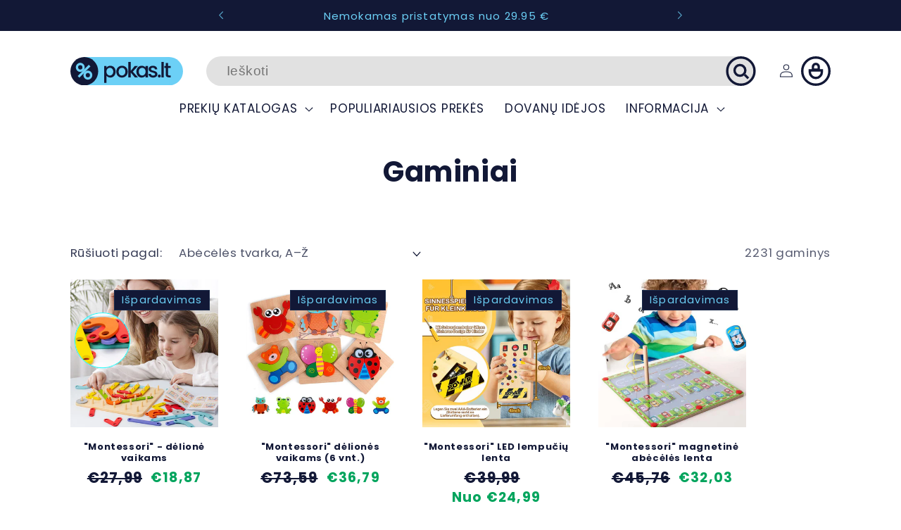

--- FILE ---
content_type: text/html; charset=utf-8
request_url: https://pokas.lt/collections/all
body_size: 48628
content:
<!doctype html>
<html class="no-js" lang="lt-LT">
  <head>
<!-- starapps_core_start -->
<!-- This code is automatically managed by StarApps Studio -->
<!-- Please contact support@starapps.studio for any help -->
<!-- File location: snippets/starapps-core.liquid -->

<script type="application/json" sa-language-info="true" data-no-instant="true">{"current_language":"lt-LT", "default_language":"lt-LT", "money_format":"€{{amount_with_comma_separator}}"}</script>

    
<!-- starapps_core_end -->

    <meta charset="utf-8">
    <meta http-equiv="X-UA-Compatible" content="IE=edge">
    <meta name="viewport" content="width=device-width,initial-scale=1">
    <meta name="theme-color" content="">
    <link rel="canonical" href="https://pokas.lt/collections/all"><link rel="icon" type="image/png" href="//pokas.lt/cdn/shop/files/Group_201_4e1c4f11-ca1f-4fce-b435-126edf96fa31.png?crop=center&height=32&v=1689731515&width=32"><link rel="preconnect" href="https://fonts.shopifycdn.com" crossorigin><title>
      Gaminiai
 &ndash; Pokas.lt</title>

    

    

<meta property="og:site_name" content="Pokas.lt">
<meta property="og:url" content="https://pokas.lt/collections/all">
<meta property="og:title" content="Gaminiai">
<meta property="og:type" content="website">
<meta property="og:description" content="Pokas.lt"><meta property="og:image" content="http://pokas.lt/cdn/shop/files/Frame_27.jpg?height=628&pad_color=fff&v=1695612404&width=1200">
  <meta property="og:image:secure_url" content="https://pokas.lt/cdn/shop/files/Frame_27.jpg?height=628&pad_color=fff&v=1695612404&width=1200">
  <meta property="og:image:width" content="1200">
  <meta property="og:image:height" content="628"><meta name="twitter:card" content="summary_large_image">
<meta name="twitter:title" content="Gaminiai">
<meta name="twitter:description" content="Pokas.lt">

    <script src="//pokas.lt/cdn/shop/t/2/assets/constants.js?v=58251544750838685771689433682" defer="defer"></script>
    <script src="//pokas.lt/cdn/shop/t/2/assets/pubsub.js?v=158357773527763999511689433682" defer="defer"></script>
    <script src="//pokas.lt/cdn/shop/t/2/assets/global.js?v=139248116715221171191689433682" defer="defer"></script>
    <script defer src="https://ajax.googleapis.com/ajax/libs/jquery/3.5.1/jquery.min.js"></script><script src="//pokas.lt/cdn/shop/t/2/assets/animations.js?v=114255849464433187621689433681" defer="defer"></script><script>window.performance && window.performance.mark && window.performance.mark('shopify.content_for_header.start');</script><meta name="google-site-verification" content="hyTC10a_Zg72Ml8iRF7-ZYdjJ1DRlZR2bsACc2qkndI">
<meta id="shopify-digital-wallet" name="shopify-digital-wallet" content="/76594774363/digital_wallets/dialog">
<link rel="alternate" type="application/atom+xml" title="Feed" href="/collections/all.atom" />
<link rel="next" href="/collections/all?page=2">
<script async="async" src="/checkouts/internal/preloads.js?locale=lt-LT"></script>
<script id="shopify-features" type="application/json">{"accessToken":"c6f85169a8c46012b8d40c4d9f305565","betas":["rich-media-storefront-analytics"],"domain":"pokas.lt","predictiveSearch":true,"shopId":76594774363,"locale":"lt"}</script>
<script>var Shopify = Shopify || {};
Shopify.shop = "a2e492.myshopify.com";
Shopify.locale = "lt-LT";
Shopify.currency = {"active":"EUR","rate":"1.0"};
Shopify.country = "LT";
Shopify.theme = {"name":"Pokas.lt","id":151092167003,"schema_name":"Sense","schema_version":"10.0.0","theme_store_id":null,"role":"main"};
Shopify.theme.handle = "null";
Shopify.theme.style = {"id":null,"handle":null};
Shopify.cdnHost = "pokas.lt/cdn";
Shopify.routes = Shopify.routes || {};
Shopify.routes.root = "/";</script>
<script type="module">!function(o){(o.Shopify=o.Shopify||{}).modules=!0}(window);</script>
<script>!function(o){function n(){var o=[];function n(){o.push(Array.prototype.slice.apply(arguments))}return n.q=o,n}var t=o.Shopify=o.Shopify||{};t.loadFeatures=n(),t.autoloadFeatures=n()}(window);</script>
<script id="shop-js-analytics" type="application/json">{"pageType":"collection"}</script>
<script defer="defer" async type="module" src="//pokas.lt/cdn/shopifycloud/shop-js/modules/v2/client.init-shop-cart-sync_CxaNaic0.lt-LT.esm.js"></script>
<script defer="defer" async type="module" src="//pokas.lt/cdn/shopifycloud/shop-js/modules/v2/chunk.common_CsmmNtoe.esm.js"></script>
<script type="module">
  await import("//pokas.lt/cdn/shopifycloud/shop-js/modules/v2/client.init-shop-cart-sync_CxaNaic0.lt-LT.esm.js");
await import("//pokas.lt/cdn/shopifycloud/shop-js/modules/v2/chunk.common_CsmmNtoe.esm.js");

  window.Shopify.SignInWithShop?.initShopCartSync?.({"fedCMEnabled":true,"windoidEnabled":true});

</script>
<script id="__st">var __st={"a":76594774363,"offset":7200,"reqid":"e4269b5d-baf4-4848-9829-c56b14bbe800-1769003880","pageurl":"pokas.lt\/collections\/all","u":"bb9550634b2f","p":"collection"};</script>
<script>window.ShopifyPaypalV4VisibilityTracking = true;</script>
<script id="captcha-bootstrap">!function(){'use strict';const t='contact',e='account',n='new_comment',o=[[t,t],['blogs',n],['comments',n],[t,'customer']],c=[[e,'customer_login'],[e,'guest_login'],[e,'recover_customer_password'],[e,'create_customer']],r=t=>t.map((([t,e])=>`form[action*='/${t}']:not([data-nocaptcha='true']) input[name='form_type'][value='${e}']`)).join(','),a=t=>()=>t?[...document.querySelectorAll(t)].map((t=>t.form)):[];function s(){const t=[...o],e=r(t);return a(e)}const i='password',u='form_key',d=['recaptcha-v3-token','g-recaptcha-response','h-captcha-response',i],f=()=>{try{return window.sessionStorage}catch{return}},m='__shopify_v',_=t=>t.elements[u];function p(t,e,n=!1){try{const o=window.sessionStorage,c=JSON.parse(o.getItem(e)),{data:r}=function(t){const{data:e,action:n}=t;return t[m]||n?{data:e,action:n}:{data:t,action:n}}(c);for(const[e,n]of Object.entries(r))t.elements[e]&&(t.elements[e].value=n);n&&o.removeItem(e)}catch(o){console.error('form repopulation failed',{error:o})}}const l='form_type',E='cptcha';function T(t){t.dataset[E]=!0}const w=window,h=w.document,L='Shopify',v='ce_forms',y='captcha';let A=!1;((t,e)=>{const n=(g='f06e6c50-85a8-45c8-87d0-21a2b65856fe',I='https://cdn.shopify.com/shopifycloud/storefront-forms-hcaptcha/ce_storefront_forms_captcha_hcaptcha.v1.5.2.iife.js',D={infoText:'Saugo „hCaptcha“',privacyText:'Privatumas',termsText:'Sąlygos'},(t,e,n)=>{const o=w[L][v],c=o.bindForm;if(c)return c(t,g,e,D).then(n);var r;o.q.push([[t,g,e,D],n]),r=I,A||(h.body.append(Object.assign(h.createElement('script'),{id:'captcha-provider',async:!0,src:r})),A=!0)});var g,I,D;w[L]=w[L]||{},w[L][v]=w[L][v]||{},w[L][v].q=[],w[L][y]=w[L][y]||{},w[L][y].protect=function(t,e){n(t,void 0,e),T(t)},Object.freeze(w[L][y]),function(t,e,n,w,h,L){const[v,y,A,g]=function(t,e,n){const i=e?o:[],u=t?c:[],d=[...i,...u],f=r(d),m=r(i),_=r(d.filter((([t,e])=>n.includes(e))));return[a(f),a(m),a(_),s()]}(w,h,L),I=t=>{const e=t.target;return e instanceof HTMLFormElement?e:e&&e.form},D=t=>v().includes(t);t.addEventListener('submit',(t=>{const e=I(t);if(!e)return;const n=D(e)&&!e.dataset.hcaptchaBound&&!e.dataset.recaptchaBound,o=_(e),c=g().includes(e)&&(!o||!o.value);(n||c)&&t.preventDefault(),c&&!n&&(function(t){try{if(!f())return;!function(t){const e=f();if(!e)return;const n=_(t);if(!n)return;const o=n.value;o&&e.removeItem(o)}(t);const e=Array.from(Array(32),(()=>Math.random().toString(36)[2])).join('');!function(t,e){_(t)||t.append(Object.assign(document.createElement('input'),{type:'hidden',name:u})),t.elements[u].value=e}(t,e),function(t,e){const n=f();if(!n)return;const o=[...t.querySelectorAll(`input[type='${i}']`)].map((({name:t})=>t)),c=[...d,...o],r={};for(const[a,s]of new FormData(t).entries())c.includes(a)||(r[a]=s);n.setItem(e,JSON.stringify({[m]:1,action:t.action,data:r}))}(t,e)}catch(e){console.error('failed to persist form',e)}}(e),e.submit())}));const S=(t,e)=>{t&&!t.dataset[E]&&(n(t,e.some((e=>e===t))),T(t))};for(const o of['focusin','change'])t.addEventListener(o,(t=>{const e=I(t);D(e)&&S(e,y())}));const B=e.get('form_key'),M=e.get(l),P=B&&M;t.addEventListener('DOMContentLoaded',(()=>{const t=y();if(P)for(const e of t)e.elements[l].value===M&&p(e,B);[...new Set([...A(),...v().filter((t=>'true'===t.dataset.shopifyCaptcha))])].forEach((e=>S(e,t)))}))}(h,new URLSearchParams(w.location.search),n,t,e,['guest_login'])})(!0,!0)}();</script>
<script integrity="sha256-4kQ18oKyAcykRKYeNunJcIwy7WH5gtpwJnB7kiuLZ1E=" data-source-attribution="shopify.loadfeatures" defer="defer" src="//pokas.lt/cdn/shopifycloud/storefront/assets/storefront/load_feature-a0a9edcb.js" crossorigin="anonymous"></script>
<script data-source-attribution="shopify.dynamic_checkout.dynamic.init">var Shopify=Shopify||{};Shopify.PaymentButton=Shopify.PaymentButton||{isStorefrontPortableWallets:!0,init:function(){window.Shopify.PaymentButton.init=function(){};var t=document.createElement("script");t.src="https://pokas.lt/cdn/shopifycloud/portable-wallets/latest/portable-wallets.lt.js",t.type="module",document.head.appendChild(t)}};
</script>
<script data-source-attribution="shopify.dynamic_checkout.buyer_consent">
  function portableWalletsHideBuyerConsent(e){var t=document.getElementById("shopify-buyer-consent"),n=document.getElementById("shopify-subscription-policy-button");t&&n&&(t.classList.add("hidden"),t.setAttribute("aria-hidden","true"),n.removeEventListener("click",e))}function portableWalletsShowBuyerConsent(e){var t=document.getElementById("shopify-buyer-consent"),n=document.getElementById("shopify-subscription-policy-button");t&&n&&(t.classList.remove("hidden"),t.removeAttribute("aria-hidden"),n.addEventListener("click",e))}window.Shopify?.PaymentButton&&(window.Shopify.PaymentButton.hideBuyerConsent=portableWalletsHideBuyerConsent,window.Shopify.PaymentButton.showBuyerConsent=portableWalletsShowBuyerConsent);
</script>
<script data-source-attribution="shopify.dynamic_checkout.cart.bootstrap">document.addEventListener("DOMContentLoaded",(function(){function t(){return document.querySelector("shopify-accelerated-checkout-cart, shopify-accelerated-checkout")}if(t())Shopify.PaymentButton.init();else{new MutationObserver((function(e,n){t()&&(Shopify.PaymentButton.init(),n.disconnect())})).observe(document.body,{childList:!0,subtree:!0})}}));
</script>
<script id="sections-script" data-sections="header" defer="defer" src="//pokas.lt/cdn/shop/t/2/compiled_assets/scripts.js?v=1357"></script>
<script>window.performance && window.performance.mark && window.performance.mark('shopify.content_for_header.end');</script>


    <style data-shopify>
      @font-face {
  font-family: Poppins;
  font-weight: 400;
  font-style: normal;
  font-display: swap;
  src: url("//pokas.lt/cdn/fonts/poppins/poppins_n4.0ba78fa5af9b0e1a374041b3ceaadf0a43b41362.woff2") format("woff2"),
       url("//pokas.lt/cdn/fonts/poppins/poppins_n4.214741a72ff2596839fc9760ee7a770386cf16ca.woff") format("woff");
}

      @font-face {
  font-family: Poppins;
  font-weight: 700;
  font-style: normal;
  font-display: swap;
  src: url("//pokas.lt/cdn/fonts/poppins/poppins_n7.56758dcf284489feb014a026f3727f2f20a54626.woff2") format("woff2"),
       url("//pokas.lt/cdn/fonts/poppins/poppins_n7.f34f55d9b3d3205d2cd6f64955ff4b36f0cfd8da.woff") format("woff");
}

      @font-face {
  font-family: Poppins;
  font-weight: 400;
  font-style: italic;
  font-display: swap;
  src: url("//pokas.lt/cdn/fonts/poppins/poppins_i4.846ad1e22474f856bd6b81ba4585a60799a9f5d2.woff2") format("woff2"),
       url("//pokas.lt/cdn/fonts/poppins/poppins_i4.56b43284e8b52fc64c1fd271f289a39e8477e9ec.woff") format("woff");
}

      @font-face {
  font-family: Poppins;
  font-weight: 700;
  font-style: italic;
  font-display: swap;
  src: url("//pokas.lt/cdn/fonts/poppins/poppins_i7.42fd71da11e9d101e1e6c7932199f925f9eea42d.woff2") format("woff2"),
       url("//pokas.lt/cdn/fonts/poppins/poppins_i7.ec8499dbd7616004e21155106d13837fff4cf556.woff") format("woff");
}

      @font-face {
  font-family: Poppins;
  font-weight: 400;
  font-style: normal;
  font-display: swap;
  src: url("//pokas.lt/cdn/fonts/poppins/poppins_n4.0ba78fa5af9b0e1a374041b3ceaadf0a43b41362.woff2") format("woff2"),
       url("//pokas.lt/cdn/fonts/poppins/poppins_n4.214741a72ff2596839fc9760ee7a770386cf16ca.woff") format("woff");
}


      
        :root,
        .color-background-1 {
          --color-background: 255,255,255;
        
          --gradient-background: #ffffff;
        
        --color-foreground: 18,24,54;
        --color-shadow: 46,42,57;
        --color-button: 0,0,0;
        --color-button-text: 255,255,255;
        --color-secondary-button: 255,255,255;
        --color-secondary-button-text: 46,42,57;
        --color-link: 46,42,57;
        --color-badge-foreground: 18,24,54;
        --color-badge-background: 255,255,255;
        --color-badge-border: 18,24,54;
        --payment-terms-background-color: rgb(255 255 255);
      }
      
        
        .color-background-2 {
          --color-background: 241,241,241;
        
          --gradient-background: #f1f1f1;
        
        --color-foreground: 18,24,54;
        --color-shadow: 46,42,57;
        --color-button: 46,42,57;
        --color-button-text: 255,255,255;
        --color-secondary-button: 241,241,241;
        --color-secondary-button-text: 46,42,57;
        --color-link: 46,42,57;
        --color-badge-foreground: 18,24,54;
        --color-badge-background: 241,241,241;
        --color-badge-border: 18,24,54;
        --payment-terms-background-color: rgb(241 241 241);
      }
      
        
        .color-inverse {
          --color-background: 46,42,57;
        
          --gradient-background: #2e2a39;
        
        --color-foreground: 253,251,247;
        --color-shadow: 46,42,57;
        --color-button: 253,251,247;
        --color-button-text: 46,42,57;
        --color-secondary-button: 46,42,57;
        --color-secondary-button-text: 253,251,247;
        --color-link: 253,251,247;
        --color-badge-foreground: 253,251,247;
        --color-badge-background: 46,42,57;
        --color-badge-border: 253,251,247;
        --payment-terms-background-color: rgb(46 42 57);
      }
      
        
        .color-accent-1 {
          --color-background: 18,24,54;
        
          --gradient-background: #121836;
        
        --color-foreground: 255,255,255;
        --color-shadow: 46,42,57;
        --color-button: 253,251,247;
        --color-button-text: 155,4,111;
        --color-secondary-button: 18,24,54;
        --color-secondary-button-text: 253,251,247;
        --color-link: 253,251,247;
        --color-badge-foreground: 255,255,255;
        --color-badge-background: 18,24,54;
        --color-badge-border: 255,255,255;
        --payment-terms-background-color: rgb(18 24 54);
      }
      
        
        .color-accent-2 {
          --color-background: 18,24,54;
        
          --gradient-background: #121836;
        
        --color-foreground: 108,208,246;
        --color-shadow: 46,42,57;
        --color-button: 0,0,0;
        --color-button-text: 255,255,255;
        --color-secondary-button: 18,24,54;
        --color-secondary-button-text: 253,251,247;
        --color-link: 253,251,247;
        --color-badge-foreground: 108,208,246;
        --color-badge-background: 18,24,54;
        --color-badge-border: 108,208,246;
        --payment-terms-background-color: rgb(18 24 54);
      }
      

      body, .color-background-1, .color-background-2, .color-inverse, .color-accent-1, .color-accent-2 {
        color: rgba(var(--color-foreground), 0.75);
        background-color: rgb(var(--color-background));
      }

      :root {
        --font-body-family: Poppins, sans-serif;
        --font-body-style: normal;
        --font-body-weight: 400;
        --font-body-weight-bold: 700;

        --font-heading-family: Poppins, sans-serif;
        --font-heading-style: normal;
        --font-heading-weight: 400;

        --font-body-scale: 1.2;
        --font-heading-scale: 0.8333333333333334;

        --media-padding: px;
        --media-border-opacity: 0.1;
        --media-border-width: 0px;
        --media-radius: 0px;
        --media-shadow-opacity: 0.1;
        --media-shadow-horizontal-offset: 10px;
        --media-shadow-vertical-offset: 12px;
        --media-shadow-blur-radius: 20px;
        --media-shadow-visible: 1;

        --page-width: 100rem;
        --page-width-margin: 0rem;

        --product-card-image-padding: 0.0rem;
        --product-card-corner-radius: 0.0rem;
        --product-card-text-alignment: center;
        --product-card-border-width: 0.0rem;
        --product-card-border-opacity: 0.1;
        --product-card-shadow-opacity: 0.0;
        --product-card-shadow-visible: 0;
        --product-card-shadow-horizontal-offset: 1.0rem;
        --product-card-shadow-vertical-offset: 1.0rem;
        --product-card-shadow-blur-radius: 4.0rem;

        --collection-card-image-padding: 0.0rem;
        --collection-card-corner-radius: 1.2rem;
        --collection-card-text-alignment: center;
        --collection-card-border-width: 0.0rem;
        --collection-card-border-opacity: 0.1;
        --collection-card-shadow-opacity: 0.05;
        --collection-card-shadow-visible: 1;
        --collection-card-shadow-horizontal-offset: 1.0rem;
        --collection-card-shadow-vertical-offset: 1.0rem;
        --collection-card-shadow-blur-radius: 3.5rem;

        --blog-card-image-padding: 0.0rem;
        --blog-card-corner-radius: 1.2rem;
        --blog-card-text-alignment: center;
        --blog-card-border-width: 0.0rem;
        --blog-card-border-opacity: 0.1;
        --blog-card-shadow-opacity: 0.05;
        --blog-card-shadow-visible: 1;
        --blog-card-shadow-horizontal-offset: 1.0rem;
        --blog-card-shadow-vertical-offset: 1.0rem;
        --blog-card-shadow-blur-radius: 3.5rem;

        --badge-corner-radius: 2.0rem;

        --popup-border-width: 1px;
        --popup-border-opacity: 0.1;
        --popup-corner-radius: 22px;
        --popup-shadow-opacity: 0.1;
        --popup-shadow-horizontal-offset: 10px;
        --popup-shadow-vertical-offset: 12px;
        --popup-shadow-blur-radius: 20px;

        --drawer-border-width: 1px;
        --drawer-border-opacity: 0.1;
        --drawer-shadow-opacity: 0.0;
        --drawer-shadow-horizontal-offset: 0px;
        --drawer-shadow-vertical-offset: 4px;
        --drawer-shadow-blur-radius: 5px;

        --spacing-sections-desktop: 36px;
        --spacing-sections-mobile: 25px;

        --grid-desktop-vertical-spacing: 40px;
        --grid-desktop-horizontal-spacing: 40px;
        --grid-mobile-vertical-spacing: 20px;
        --grid-mobile-horizontal-spacing: 20px;

        --text-boxes-border-opacity: 0.1;
        --text-boxes-border-width: 0px;
        --text-boxes-radius: 0px;
        --text-boxes-shadow-opacity: 0.0;
        --text-boxes-shadow-visible: 0;
        --text-boxes-shadow-horizontal-offset: 10px;
        --text-boxes-shadow-vertical-offset: 12px;
        --text-boxes-shadow-blur-radius: 20px;

        --buttons-radius: 10px;
        --buttons-radius-outset: 11px;
        --buttons-border-width: 1px;
        --buttons-border-opacity: 0.55;
        --buttons-shadow-opacity: 0.0;
        --buttons-shadow-visible: 0;
        --buttons-shadow-horizontal-offset: 0px;
        --buttons-shadow-vertical-offset: 4px;
        --buttons-shadow-blur-radius: 5px;
        --buttons-border-offset: 0.3px;

        --inputs-radius: 40px;
        --inputs-border-width: 1px;
        --inputs-border-opacity: 0.55;
        --inputs-shadow-opacity: 0.0;
        --inputs-shadow-horizontal-offset: 0px;
        --inputs-margin-offset: 0px;
        --inputs-shadow-vertical-offset: 4px;
        --inputs-shadow-blur-radius: 5px;
        --inputs-radius-outset: 41px;

        --variant-pills-radius: 10px;
        --variant-pills-border-width: 0px;
        --variant-pills-border-opacity: 0.1;
        --variant-pills-shadow-opacity: 0.0;
        --variant-pills-shadow-horizontal-offset: 0px;
        --variant-pills-shadow-vertical-offset: 4px;
        --variant-pills-shadow-blur-radius: 5px;
      }

      *,
      *::before,
      *::after {
        box-sizing: inherit;
      }

      html {
        box-sizing: border-box;
        font-size: calc(var(--font-body-scale) * 62.5%);
        height: 100%;
      }

      body {
        display: grid;
        grid-template-rows: auto auto 1fr auto;
        grid-template-columns: 100%;
        min-height: 100%;
        margin: 0;
        font-size: 1.5rem;
        letter-spacing: 0.06rem;
        line-height: calc(1 + 0.8 / var(--font-body-scale));
        font-family: var(--font-body-family);
        font-style: var(--font-body-style);
        font-weight: var(--font-body-weight);
      }

      @media screen and (min-width: 750px) {
        body {
          font-size: 1.6rem;
        }
      }
    </style>

    <link href="//pokas.lt/cdn/shop/t/2/assets/base.css?v=17178882337884022191716560274" rel="stylesheet" type="text/css" media="all" />
<link rel="preload" as="font" href="//pokas.lt/cdn/fonts/poppins/poppins_n4.0ba78fa5af9b0e1a374041b3ceaadf0a43b41362.woff2" type="font/woff2" crossorigin><link rel="preload" as="font" href="//pokas.lt/cdn/fonts/poppins/poppins_n4.0ba78fa5af9b0e1a374041b3ceaadf0a43b41362.woff2" type="font/woff2" crossorigin><script>
      document.documentElement.className = document.documentElement.className.replace('no-js', 'js');
      if (Shopify.designMode) {
        document.documentElement.classList.add('shopify-design-mode');
      }
    </script>

  




 
 <!-- Event snippet for Purchase conversion page -->
<script>
  gtag('event', 'conversion', {
      'send_to': 'AW-17135881105/9b9UCIaox9AaEJGXg-s_',
      'value': 1.0,
      'currency': 'EUR',
      'transaction_id': ''
  });
</script>

<!-- BEGIN app block: shopify://apps/lai-product-reviews/blocks/appBlockEmbed/cad3c6c6-329e-4416-ba74-b79359b5b6e1 -->
<script>
    function getUrlParameterExt(sParam) {
        let sPageURL = window.location.search.substring(1);
        let sURLVariables= sPageURL.split('&');
        let sParameterName;
        let i;
        for (i = 0; i < sURLVariables.length; i++) {
            sParameterName = sURLVariables[i].split('=');

            if (sParameterName[0] === sParam) {
                return sParameterName[1] === undefined ? true : decodeURIComponent(reFixParamUrlFromMailExt(sParameterName[1]));
            }
        }
    };
    function reFixParamUrlFromMailExt(value) {
        return value ? value.replace(/\+/g, ' ') : value;
    };
    var scmCustomDataExt= {};
    if(getUrlParameterExt('lai-test') == '1'){
        scmCustomDataExt= {
            'cdn' : 'https://reviews-importer.test',
            'minJs' : false
        }
        var laiScriptTagGlobal =  {
            "url" : "https://reviews-importer.test/js/frontend/version-14/reviews-scripttag.js?version=4"
        };
    }
</script>
<!-- BEGIN app snippet: lang --><script>
    var scmCustomData = (typeof scmCustomData == "undefined" || scmCustomData == null) ? null : scmCustomData;
    var scmLanguage = (typeof scmLanguage == "undefined" || scmLanguage == null) ? `
  {
    "box_reviews": {
      "title_info": "Klientų atsiliepimai",
      "average_info": "iš 5",
      "before_number": "Remiantis",
      "after_number": " apžvalgos",
      "all_reviews": "Visi atsiliepimai",
        "highlight_tab": "Atsiliepimai apie kitus produktus",
      "reviews_tab": "Atsiliepimai"
    },
    "box_write": {
      "title_write": "Parašyti atsiliepimą",
      "before_star": "Jūsų įvertinimas",
      "input_name": "Tavo vardas",
      "input_email": "Tavo elektroninis paštas",
      "input_text_area": "Įveskite savo atsiliepimą čia",
      "input_photo": "Pridėti nuotrauką",
      "button_write": "Pateikite apžvalgą",
      "write_cancel": "Atšaukti",
      "message_error_character": "Pakeiskite simbolį „&lt;,&gt;“ lygiaverčiu simboliu",
      "message_error_file_upload": "Įkelkite mažesnį nei 4 MB failą.",
      "message_error_video_upload": "Įkelkite mažesnį nei 50 MB vaizdo įrašo failą",
      "message_error_type_media_upload": "Nepalaiko šio failo.",
      "message_success": "Ačiū!",
      "message_fail": "Pateikta nesėkmingai!",
       "purchase_to_leave_reviews": "Jei norite palikti atsiliepimų, įsigykite pirkinį šiuo el. pašto adresu.",
      "log_in_to_leave_reviews": "Jei norite palikti atsiliepimų, prisijunkite prie paskyros.",
      "purchase_to_a_specific_product": "Įsigykite šį produktą šiuo el. pašto adresu ir palikite atsiliepimų."
    },
    "reviews_list": {
      "view_product": "Žiūrėti gaminį",
      "read_more": "Skaityti daugiau",
      "helpful": "Translation missing: lt-LT.smart_aliexpress_review.reviews_list.helpful",
      "reply": "atsakė",
      "button_load_more": "Įkelti daugiau",
      "purchased": "Nupirkta"
    },
    "sort_box" : {
        "reviews": "Rūšiuoti atsiliepimus",
        "content": "Rūšiuoti pagal turinį",
        "pictures": "Rūšiuoti pagal nuotrauką",
        "date": "Rūšiuoti pagal datą",
        "rating": "Rūšiuoti pagal tarifą"
    },
    "empty_page" : {
        "title": "Klientų atsiliepimai",
        "des": "Šis produktas neturi apžvalgos. Būkite pirmas, peržiūrėjęs"
    },
    "thank_you" : {
        "title": "Jūsų apžvalga pateikta!",
        "des": "Šis pranešimas bus automatiškai uždarytas po 8 sekundžių."
    },
    "discount": {
      "title": "Naudokite šį nuolaidos kodą ir gaukite {{discount_value}} nuolaidą kitam pirkiniui",
      "des": "Taip pat atsiųsime el",
      "action": "Tęsti",
      "badge": "Gaukite {{discount_value}} nuolaidą",
      "coupon_waiting_message": "Dėkojame, kad peržiūrėjote mūsų produktą. Kai peržiūra bus patvirtinta, nuolaidos kodas bus išsiųstas jūsų el.",
      "photo": "Įkelkite nuotraukų apžvalgas ir iškart gaukite {{discount_value}} nuolaidą!"
    },
    "qa": {
        "qaAnswerField": "Tavo atsakymas",
        "qaQuestionField": "Jūsų klausimas",
        "qaTitle": "Klausimai",
        "qaFormTitle": "Užduok klausimą",
        "qaQuestionTitle": "Klausimas:",
        "qaAnswerTitle": "Atsakymas:",
        "qaStoreOwnerBadge": "Parduotuvės savininkas",
        "qaPastBuyerBadge": "Buvęs klientas",
        "qaSuccessMessage": "Ačiū!",
        "qaFailMessage": "Pateikta nesėkmingai!",
        "qaAskQuestionBtn": "Užduok klausimą",
        "qaSubmitQuestionBtn": "Pateikti klausimą",
        "qaSubmitAnswerBtn": "Pateikti atsakymą",
        "qaReplyBtn": "Atsakyti",
        "qaLoadMoreAnswerBtn": "Žiūrėti daugiau atsakymų"
    }
  }` : scmLanguage;
</script><!-- END app snippet -->
<!-- BEGIN app snippet: appBlockEmbedVersion14 --><meta id="scm-reviews-shopSetting" data-shop='{"hasCssCustom":false,"starColor":"#00a45d","starStyle":"star","textPrimary":"#121836","textSecondary":"#aca4a4","font":"Poppins","width":"1140px","reviewBg":"#ffffff","sort":"date","jsonLd":true,"itemPerLoad":5,"showVote":false,"voteColor":"#00a45d","header_headerQuickLayout":"default-2","header_showStatistic":true,"header_avgRatingShape":"square","header_avgRatingColor":"#00a45d","header_starArrange":"vertical","header_writeReviewBtnShape":"square","header_writeReviewBtnColor":"#00a45d","header_writeReviewBtnTextColor":"#ffffff","header_submitBtnShape":"square","header_submitBtnColor":"#00a45d","header_submitBtnTextColor":"#ffffff","header_reviewForm":false,"header_reviewFormat":"toggle","body_customerName":"full","body_customerAvatarShape":"round","body_customerAvatarDisplay":"text","body_verifyBadge":true,"body_verifyBadgeColor":"#00a45d","body_showFlag":true,"body_flag":"retangle","body_layout":"grid","body_bodyQuickLayout":"default-2","body_reviewPhoto":true,"body_date":true,"body_dateFormat":"MM-dd-yyyy","body_contentAlign":"left","body_bgReview":"#ffffff","lazyLoad":false,"isLimitContent":false,"limitContentCharacters":500,"highlightTabEnabled":false,"paginationType":"load-more","show_2_widget":true,"custom":false,"twoColumnsOnMobile":true,"hiddenNoneReviews":false,"useAutoRTL":true,"starRating_color":"#00a45d","starRating_SingularReview":"SKAITYTI {{n}} ATSILIEPIMĄ","starRating_PluralReview":"SKAITYTI {{n}} ATSILIEPIMUS","starRating_EmptyReview":"No review","starRating_showText":true,"starRating_hideIfNoReviews":true,"showHiddenStar":"1","popSetting":{"state":false,"source":[],"clickType":"product","clickValue":"","rating":5,"photo":false,"content":false,"initialDelay":10,"delayBetween":10,"displayTime":5,"maxPopups":5,"repeatAfter":10,"pages":[],"position":"bottom-left","format":"horizontal","backgroundType":"solid","backgroundValue":"#5b69c3","starColor":"#fc9d01","showDate":true,"textFont":"Nunito Sans","textColor":"#ffffff","hideMobile":false},"popEnabled":false,"homepage_type":"default-4","homepage_layout":"grid","homepage_slider":true,"homepage_desktopItems":3,"homepage_smallDesktopItems":3,"homepage_tabletItems":2,"homepage_mobileItems":1,"homepage_autoSlider":false,"homepage_delaySlider":2000,"showSubmitImage":true,"checkSortReview":true,"canUseReviewPerLoad":true,"videosPerReview":false,"videoEnabled":false,"shopPlan":{"grid":true,"testimonial":false,"gallery":false,"cardCarousel":true,"highlight":false,"pop":true},"discountEnabled":false,"discountValue":"15%","loginRequireEnabled":false,"orderRequireEnabled":false,"orderProductRequireEnabled":false,"version":244,"minJs":true,"versionLiquid":"14","hostServer":"https:\/\/reviews.smartifyapps.com","hostLoadMore":"https:\/\/store.laireviews.com","host":"https:\/\/d1bu6z2uxfnay3.cloudfront.net","versionUpdate":"20251130125855","last_updated":false,"maxUploadFileSize":2,"showWatermark":false,"widgets":{"grid":{"layout":"default-2","itemPerLoadLayout":10,"source":"homePage"},"cardCarousel":{"layout":"default-2","source":"homePage","delay":2000,"auto_run":false},"testimonial":{"source":"homePage","delay":2000,"auto_run":false},"gallery":{"source":"happyPage"}},"groups":{"homePage":{"default":true,"includePhoto":false,"includeContent":false,"enabled":false},"happyPage":{"default":true,"includePhoto":true,"includeContent":false,"enabled":false},"highlightProductPage":{"default":true,"includePhoto":false,"includeContent":true,"enabled":false}},"customForms":[]}' data-qa-setting='{"qaEnabled":false,"qaIsOnlyShopCanAnswer":false,"qaStoreOwnerName":"Store owner","qaAnswersPerLoad":3,"qaQuestionsPerLoad":3,"qaAnswerCardBgColor":"#f6f6f6","qaPastBuyerBadgeColor":"#333333","qaStoreOwnerBadgeColor":"#8","qaAnswerCardLeftBorderColor":"#e5e5e5","qaAnswerCardLeftBorderWidth":"5px"}'>
<script>
    var dataShop=[];
    
        dataShop[`languages`]= `{"lt-LT":{"locale":"lt-LT","value":{"smartify_reviews_app_text":{"sort_box":{"date":"Rūšiuoti pagal datą","content":"Rūšiuoti pagal turinį","reviews":"Rūšiuoti atsiliepimus","pictures":"Rūšiuoti pagal nuotrauką","rating":"Rūšiuoti pagal tarifą"},"box_write":{"input_name":"Jūsų vardas","before_star":"Jūsų įvertinimas","input_email":"Jūsų elektroninis paštas","input_photo":"Pridėti nuotrauką","title_write":"Įvertinti prekę","button_write":"Pateikti","message_fail":"Pateikta nesėkmingai","write_cancel":"Atšaukti","input_text_area":"Įveskite savo atsiliepimą čia","message_success":"Ačiū!","message_error_character":"Pakeiskite simbolį „\u003c,\u003e“ lygiaverčiu simboliu","message_error_file_upload":"Įkelkite mažesnį nei 4 MB failą.","message_error_video_upload":"Įkelkite mažesnį nei 50 MB vaizdo įrašo failą","message_error_type_media_upload":"Nepalaiko šio failo.","purchase_to_leave_reviews":"Jei norite palikti atsiliepimų, įsigykite pirkinį šiuo el. pašto adresu.","log_in_to_leave_reviews":"Jei norite palikti atsiliepimų, prisijunkite prie paskyros.","purchase_to_a_specific_product":"Įsigykite šį produktą šiuo el. pašto adresu ir palikite atsiliepimų."},"thank_you":{"des":"Šis pranešimas bus automatiškai uždarytas po 8 sekundžių.","title":"Jūsų atsiliepimas pateiktas!"},"empty_page":{"des":"Šis produktas neturi atsiliepimų. Būkite pirmas!","title":"Klientų atsiliepimai"},"box_reviews":{"title_info":"Klientų atsiliepimai","all_reviews":"Visi atsiliepimai","after_number":"atsiliepimus","average_info":"iš 5","before_number":"Pagal","highlight_tab":"Atsiliepimai apie kitus produktus","reviews_tab":"Atsiliepimai"},"reviews_list":{"reply":"atsakė","read_more":"Skaityti daugiau","view_product":"Žiūrėti produktą","button_load_more":"Parodyti daugiau","purchased":"Nupirkta"},"discount":{"action":"Tęsti","badge":"Gaukite {{discount_value}} nuolaidą","des":"Taip pat atsiųsime el","photo":"Upload photo reviews to get {{discount_value}} off discount instantly","title":"Naudokite šį nuolaidos kodą ir gaukite {{discount_value}} nuolaidą kitam pirkiniui","coupon_waiting_message":"Thank you for reviewing our product. The discount code will be sent to your email once the review is approved."},"qa":{"qaAnswerField":"Your answer","qaQuestionField":"Your question","qaTitle":"Questions","qaFormTitle":"Ask a question","qaQuestionTitle":"Question:","qaAnswerTitle":"Answer:","qaStoreOwnerBadge":"Store owner","qaPastBuyerBadge":"Past customer","qaSuccessMessage":"Thank you!","qaFailMessage":"Submitted unsuccessfully!","qaAskQuestionBtn":"Ask a question","qaSubmitQuestionBtn":"Submit question","qaSubmitAnswerBtn":"Submit answer","qaReplyBtn":"Reply","qaLoadMoreAnswerBtn":"See more answers"}}},"active":true}}`;
    
        dataShop[`qaSetting`]= `{"qaEnabled":false,"qaIsOnlyShopCanAnswer":false,"qaStoreOwnerName":"Store owner","qaAnswersPerLoad":3,"qaQuestionsPerLoad":3,"qaAnswerCardBgColor":"#f6f6f6","qaPastBuyerBadgeColor":"#333333","qaStoreOwnerBadgeColor":"#8","qaAnswerCardLeftBorderColor":"#e5e5e5","qaAnswerCardLeftBorderWidth":"5px"}`;
    
        dataShop[`shop_info_setting`]= `{"hasCssCustom":false,"starColor":"#00a45d","starStyle":"star","textPrimary":"#121836","textSecondary":"#aca4a4","font":"Poppins","width":"1140px","reviewBg":"#ffffff","sort":"date","jsonLd":true,"itemPerLoad":5,"showVote":false,"voteColor":"#00a45d","header_headerQuickLayout":"default-2","header_showStatistic":true,"header_avgRatingShape":"square","header_avgRatingColor":"#00a45d","header_starArrange":"vertical","header_writeReviewBtnShape":"square","header_writeReviewBtnColor":"#00a45d","header_writeReviewBtnTextColor":"#ffffff","header_submitBtnShape":"square","header_submitBtnColor":"#00a45d","header_submitBtnTextColor":"#ffffff","header_reviewForm":false,"header_reviewFormat":"toggle","body_customerName":"full","body_customerAvatarShape":"round","body_customerAvatarDisplay":"text","body_verifyBadge":true,"body_verifyBadgeColor":"#00a45d","body_showFlag":true,"body_flag":"retangle","body_layout":"grid","body_bodyQuickLayout":"default-2","body_reviewPhoto":true,"body_date":true,"body_dateFormat":"MM-dd-yyyy","body_contentAlign":"left","body_bgReview":"#ffffff","lazyLoad":false,"isLimitContent":false,"limitContentCharacters":500,"highlightTabEnabled":false,"paginationType":"load-more","show_2_widget":true,"custom":false,"twoColumnsOnMobile":true,"hiddenNoneReviews":false,"useAutoRTL":true,"starRating_color":"#00a45d","starRating_SingularReview":"SKAITYTI {{n}} ATSILIEPIMĄ","starRating_PluralReview":"SKAITYTI {{n}} ATSILIEPIMUS","starRating_EmptyReview":"No review","starRating_showText":true,"starRating_hideIfNoReviews":true,"showHiddenStar":"1","popSetting":{"state":false,"source":[],"clickType":"product","clickValue":"","rating":5,"photo":false,"content":false,"initialDelay":10,"delayBetween":10,"displayTime":5,"maxPopups":5,"repeatAfter":10,"pages":[],"position":"bottom-left","format":"horizontal","backgroundType":"solid","backgroundValue":"#5b69c3","starColor":"#fc9d01","showDate":true,"textFont":"Nunito Sans","textColor":"#ffffff","hideMobile":false},"popEnabled":false,"homepage_type":"default-4","homepage_layout":"grid","homepage_slider":true,"homepage_desktopItems":3,"homepage_smallDesktopItems":3,"homepage_tabletItems":2,"homepage_mobileItems":1,"homepage_autoSlider":false,"homepage_delaySlider":2000,"showSubmitImage":true,"checkSortReview":true,"canUseReviewPerLoad":true,"videosPerReview":false,"videoEnabled":false,"shopPlan":{"grid":true,"testimonial":false,"gallery":false,"cardCarousel":true,"highlight":false,"pop":true},"discountEnabled":false,"discountValue":"15%","loginRequireEnabled":false,"orderRequireEnabled":false,"orderProductRequireEnabled":false,"version":244,"minJs":true,"versionLiquid":"14","hostServer":"https:\/\/reviews.smartifyapps.com","hostLoadMore":"https:\/\/store.laireviews.com","host":"https:\/\/d1bu6z2uxfnay3.cloudfront.net","versionUpdate":"20251130125855","last_updated":false,"maxUploadFileSize":2,"showWatermark":false,"widgets":{"grid":{"layout":"default-2","itemPerLoadLayout":10,"source":"homePage"},"cardCarousel":{"layout":"default-2","source":"homePage","delay":2000,"auto_run":false},"testimonial":{"source":"homePage","delay":2000,"auto_run":false},"gallery":{"source":"happyPage"}},"groups":{"homePage":{"default":true,"includePhoto":false,"includeContent":false,"enabled":false},"happyPage":{"default":true,"includePhoto":true,"includeContent":false,"enabled":false},"highlightProductPage":{"default":true,"includePhoto":false,"includeContent":true,"enabled":false}},"customForms":[]}`;
    
    dataShop['customer']={
        "email" : "",
        "name"  : "",
        "order" : ""
    };
    dataShop['orders']= {};
    
    
    var scmCustomData = (typeof scmCustomData == "undefined" || scmCustomData == null) ? {} : scmCustomData;
    var dataShopFromLiquidLAI = (typeof dataShopFromLiquidLAI == "undefined" || dataShopFromLiquidLAI == null) ? {} : dataShopFromLiquidLAI;
    dataShopFromLiquidLAI= {
        "infoShop" : `{"hasCssCustom":false,"starColor":"#00a45d","starStyle":"star","textPrimary":"#121836","textSecondary":"#aca4a4","font":"Poppins","width":"1140px","reviewBg":"#ffffff","sort":"date","jsonLd":true,"itemPerLoad":5,"showVote":false,"voteColor":"#00a45d","header_headerQuickLayout":"default-2","header_showStatistic":true,"header_avgRatingShape":"square","header_avgRatingColor":"#00a45d","header_starArrange":"vertical","header_writeReviewBtnShape":"square","header_writeReviewBtnColor":"#00a45d","header_writeReviewBtnTextColor":"#ffffff","header_submitBtnShape":"square","header_submitBtnColor":"#00a45d","header_submitBtnTextColor":"#ffffff","header_reviewForm":false,"header_reviewFormat":"toggle","body_customerName":"full","body_customerAvatarShape":"round","body_customerAvatarDisplay":"text","body_verifyBadge":true,"body_verifyBadgeColor":"#00a45d","body_showFlag":true,"body_flag":"retangle","body_layout":"grid","body_bodyQuickLayout":"default-2","body_reviewPhoto":true,"body_date":true,"body_dateFormat":"MM-dd-yyyy","body_contentAlign":"left","body_bgReview":"#ffffff","lazyLoad":false,"isLimitContent":false,"limitContentCharacters":500,"highlightTabEnabled":false,"paginationType":"load-more","show_2_widget":true,"custom":false,"twoColumnsOnMobile":true,"hiddenNoneReviews":false,"useAutoRTL":true,"starRating_color":"#00a45d","starRating_SingularReview":"SKAITYTI {{n}} ATSILIEPIMĄ","starRating_PluralReview":"SKAITYTI {{n}} ATSILIEPIMUS","starRating_EmptyReview":"No review","starRating_showText":true,"starRating_hideIfNoReviews":true,"showHiddenStar":"1","popSetting":{"state":false,"source":[],"clickType":"product","clickValue":"","rating":5,"photo":false,"content":false,"initialDelay":10,"delayBetween":10,"displayTime":5,"maxPopups":5,"repeatAfter":10,"pages":[],"position":"bottom-left","format":"horizontal","backgroundType":"solid","backgroundValue":"#5b69c3","starColor":"#fc9d01","showDate":true,"textFont":"Nunito Sans","textColor":"#ffffff","hideMobile":false},"popEnabled":false,"homepage_type":"default-4","homepage_layout":"grid","homepage_slider":true,"homepage_desktopItems":3,"homepage_smallDesktopItems":3,"homepage_tabletItems":2,"homepage_mobileItems":1,"homepage_autoSlider":false,"homepage_delaySlider":2000,"showSubmitImage":true,"checkSortReview":true,"canUseReviewPerLoad":true,"videosPerReview":false,"videoEnabled":false,"shopPlan":{"grid":true,"testimonial":false,"gallery":false,"cardCarousel":true,"highlight":false,"pop":true},"discountEnabled":false,"discountValue":"15%","loginRequireEnabled":false,"orderRequireEnabled":false,"orderProductRequireEnabled":false,"version":244,"minJs":true,"versionLiquid":"14","hostServer":"https:\/\/reviews.smartifyapps.com","hostLoadMore":"https:\/\/store.laireviews.com","host":"https:\/\/d1bu6z2uxfnay3.cloudfront.net","versionUpdate":"20251130125855","last_updated":false,"maxUploadFileSize":2,"showWatermark":false,"widgets":{"grid":{"layout":"default-2","itemPerLoadLayout":10,"source":"homePage"},"cardCarousel":{"layout":"default-2","source":"homePage","delay":2000,"auto_run":false},"testimonial":{"source":"homePage","delay":2000,"auto_run":false},"gallery":{"source":"happyPage"}},"groups":{"homePage":{"default":true,"includePhoto":false,"includeContent":false,"enabled":false},"happyPage":{"default":true,"includePhoto":true,"includeContent":false,"enabled":false},"highlightProductPage":{"default":true,"includePhoto":false,"includeContent":true,"enabled":false}},"customForms":[]}`,
        "shopDomain" : `pokas.lt`,
        'templateCurrent' : 'collection',
        "shopName" : `a2e492`,
        "templatePage" : 'collection',
        "productMainId" : '',
        "productMainInfo" : {},
        "tabReviews": '',
        "scmCustomData" : JSON.stringify(scmCustomData),
        "scmAccount" : {
            "email" : "",
            "name"  : "",
            "order" : ""
        },
        'current_language' : {
            'shop_locale' : {
                'locale' : "en"
            }
        },
        'dataShop' : dataShop
    }
    dataShopFromLiquidLAI['languages']= {"lt-LT":{"locale":"lt-LT","value":{"smartify_reviews_app_text":{"sort_box":{"date":"Rūšiuoti pagal datą","content":"Rūšiuoti pagal turinį","reviews":"Rūšiuoti atsiliepimus","pictures":"Rūšiuoti pagal nuotrauką","rating":"Rūšiuoti pagal tarifą"},"box_write":{"input_name":"Jūsų vardas","before_star":"Jūsų įvertinimas","input_email":"Jūsų elektroninis paštas","input_photo":"Pridėti nuotrauką","title_write":"Įvertinti prekę","button_write":"Pateikti","message_fail":"Pateikta nesėkmingai","write_cancel":"Atšaukti","input_text_area":"Įveskite savo atsiliepimą čia","message_success":"Ačiū!","message_error_character":"Pakeiskite simbolį „\u003c,\u003e“ lygiaverčiu simboliu","message_error_file_upload":"Įkelkite mažesnį nei 4 MB failą.","message_error_video_upload":"Įkelkite mažesnį nei 50 MB vaizdo įrašo failą","message_error_type_media_upload":"Nepalaiko šio failo.","purchase_to_leave_reviews":"Jei norite palikti atsiliepimų, įsigykite pirkinį šiuo el. pašto adresu.","log_in_to_leave_reviews":"Jei norite palikti atsiliepimų, prisijunkite prie paskyros.","purchase_to_a_specific_product":"Įsigykite šį produktą šiuo el. pašto adresu ir palikite atsiliepimų."},"thank_you":{"des":"Šis pranešimas bus automatiškai uždarytas po 8 sekundžių.","title":"Jūsų atsiliepimas pateiktas!"},"empty_page":{"des":"Šis produktas neturi atsiliepimų. Būkite pirmas!","title":"Klientų atsiliepimai"},"box_reviews":{"title_info":"Klientų atsiliepimai","all_reviews":"Visi atsiliepimai","after_number":"atsiliepimus","average_info":"iš 5","before_number":"Pagal","highlight_tab":"Atsiliepimai apie kitus produktus","reviews_tab":"Atsiliepimai"},"reviews_list":{"reply":"atsakė","read_more":"Skaityti daugiau","view_product":"Žiūrėti produktą","button_load_more":"Parodyti daugiau","purchased":"Nupirkta"},"discount":{"action":"Tęsti","badge":"Gaukite {{discount_value}} nuolaidą","des":"Taip pat atsiųsime el","photo":"Upload photo reviews to get {{discount_value}} off discount instantly","title":"Naudokite šį nuolaidos kodą ir gaukite {{discount_value}} nuolaidą kitam pirkiniui","coupon_waiting_message":"Thank you for reviewing our product. The discount code will be sent to your email once the review is approved."},"qa":{"qaAnswerField":"Your answer","qaQuestionField":"Your question","qaTitle":"Questions","qaFormTitle":"Ask a question","qaQuestionTitle":"Question:","qaAnswerTitle":"Answer:","qaStoreOwnerBadge":"Store owner","qaPastBuyerBadge":"Past customer","qaSuccessMessage":"Thank you!","qaFailMessage":"Submitted unsuccessfully!","qaAskQuestionBtn":"Ask a question","qaSubmitQuestionBtn":"Submit question","qaSubmitAnswerBtn":"Submit answer","qaReplyBtn":"Reply","qaLoadMoreAnswerBtn":"See more answers"}}},"active":true}};
    dataShopFromLiquidLAI['current_language']= {"shop_locale":{"locale":"lt-LT","enabled":true,"primary":true,"published":true}};
    dataShopFromLiquidLAI.productMainInfo['product']= null;
    
    var laiScriptTagGlobal = (typeof laiScriptTagGlobal == "undefined" || laiScriptTagGlobal == null) ?
        {
                "url" : "https://d1bu6z2uxfnay3.cloudfront.net/js/frontend/version-14/reviews-scripttag.min.js?version=4"
        }
        : laiScriptTagGlobal;
</script>
<script>
  var blockReviewPop= (typeof blockReviewPop == "undefined" || blockReviewPop == null) ? `` : blockReviewPop;
</script>
<script>
  ( function(){
      function loadScript(url, callback){
        let script = document.createElement("script");
        script.type = "text/javascript";
        if (script.readyState){  // IE
          script.onreadystatechange = function(){
            if (script.readyState == "loaded" || script.readyState == "complete"){
              script.onreadystatechange = null;
              callback();
            }
          };
        } else {  // Others
          script.onreadystatechange = callback;
          script.onload = callback;
        }
        script.setAttribute("id", "lai-script-tag");
        script.setAttribute("defer", "defer");
        script.src = url;
        let x = document.getElementsByTagName('script')[0]; x.parentNode.insertBefore(script, x);
      };
      if(window.attachEvent) {
          window.attachEvent('onload', function(){
              let laiScriptTag= (typeof laiScriptTagGlobal == "undefined" || laiScriptTagGlobal == null) ? {
                  'url' : "https://d1bu6z2uxfnay3.cloudfront.net/js/frontend/version-14/reviews-scripttag.min.js?version=4"
              } : laiScriptTagGlobal;
              let checkScriptLoaded= document.getElementById("lai-script-tag");
              if(!checkScriptLoaded){
                  loadScript(laiScriptTag.url,function(){
                  });
              }
          });
      } else {
          window.addEventListener('load', function(){
              let laiScriptTag= (typeof laiScriptTagGlobal == "undefined" || laiScriptTagGlobal == null) ? {
                  'url' : "https://d1bu6z2uxfnay3.cloudfront.net/js/frontend/version-14/reviews-scripttag.min.js?version=4"
              } : laiScriptTagGlobal;
              let checkScriptLoaded= document.getElementById("lai-script-tag");
              if(!checkScriptLoaded){
                  loadScript(laiScriptTag.url,function(){
                  });
              }
          }, false);
      }
    })();
</script>


<!-- END app snippet -->

<!-- END app block --><!-- BEGIN app block: shopify://apps/powerful-form-builder/blocks/app-embed/e4bcb1eb-35b2-42e6-bc37-bfe0e1542c9d --><script type="text/javascript" hs-ignore data-cookieconsent="ignore">
  var Globo = Globo || {};
  var globoFormbuilderRecaptchaInit = function(){};
  var globoFormbuilderHcaptchaInit = function(){};
  window.Globo.FormBuilder = window.Globo.FormBuilder || {};
  window.Globo.FormBuilder.shop = {"configuration":{"money_format":"€{{amount_with_comma_separator}}"},"pricing":{"features":{"bulkOrderForm":true,"cartForm":true,"fileUpload":250,"removeCopyright":true,"restrictedEmailDomains":true}},"settings":{"copyright":"Powered by <a href=\"https://globosoftware.net\" target=\"_blank\">Globo</a> <a href=\"https://apps.shopify.com/form-builder-contact-form\" target=\"_blank\">Form</a>","hideWaterMark":false,"reCaptcha":{"recaptchaType":"v2","siteKey":false,"languageCode":"en"},"scrollTop":false,"customCssCode":"","customCssEnabled":false,"additionalColumns":[]},"encryption_form_id":1,"url":"https://app.powerfulform.com/","CDN_URL":"https://dxo9oalx9qc1s.cloudfront.net"};

  if(window.Globo.FormBuilder.shop.settings.customCssEnabled && window.Globo.FormBuilder.shop.settings.customCssCode){
    const customStyle = document.createElement('style');
    customStyle.type = 'text/css';
    customStyle.innerHTML = window.Globo.FormBuilder.shop.settings.customCssCode;
    document.head.appendChild(customStyle);
  }

  window.Globo.FormBuilder.forms = [];
    
      
      
      
      window.Globo.FormBuilder.forms[23959] = {"23959":{"elements":[{"id":"group-1","type":"group","label":"Page 1","description":"","elements":[{"id":"text","type":"text","label":"Vardas","placeholder":"Vardas","description":"","limitCharacters":false,"characters":100,"hideLabel":false,"keepPositionLabel":false,"required":true,"ifHideLabel":false,"inputIcon":"","columnWidth":50},{"id":"email","type":"email","label":"El. paštas","placeholder":"El. pašto adreso adresas","description":"","limitCharacters":false,"characters":100,"hideLabel":false,"keepPositionLabel":false,"required":true,"ifHideLabel":false,"inputIcon":"","columnWidth":50},{"id":"phone","type":"phone","label":"Telefono numeris","placeholder":"Telefono numeris","description":"","validatePhone":false,"onlyShowFlag":false,"defaultCountryCode":"lt","limitCharacters":false,"characters":100,"hideLabel":false,"keepPositionLabel":false,"required":false,"ifHideLabel":false,"inputIcon":"","columnWidth":50},{"id":"textarea","type":"textarea","label":"Pranešimas","placeholder":"Pranešimas","description":"","limitCharacters":false,"characters":100,"hideLabel":false,"keepPositionLabel":false,"required":true,"ifHideLabel":false,"columnWidth":100}]}],"errorMessage":{"required":"Please fill in field","invalid":"Invalid","invalidName":"Invalid name","invalidEmail":"Invalid email","invalidURL":"Invalid URL","invalidPhone":"Invalid phone","invalidNumber":"Invalid number","invalidPassword":"Invalid password","confirmPasswordNotMatch":"Confirmed password doesn't match","customerAlreadyExists":"Customer already exists","fileSizeLimit":"File size limit exceeded","fileNotAllowed":"File extension not allowed","requiredCaptcha":"Please, enter the captcha","requiredProducts":"Please select product","limitQuantity":"The number of products left in stock has been exceeded","shopifyInvalidPhone":"phone - Enter a valid phone number to use this delivery method","shopifyPhoneHasAlready":"phone - Phone has already been taken","shopifyInvalidProvice":"addresses.province - is not valid","otherError":"Something went wrong, please try again"},"appearance":{"layout":"default","width":600,"style":"classic_rounded","mainColor":"rgba(0,0,0,1)","headingColor":"#000","labelColor":"#000","descriptionColor":"#6c757d","optionColor":"#000","paragraphColor":"#000","paragraphBackground":"rgba(255,255,255,1)","background":"none","backgroundColor":"#FFF","backgroundImage":"","backgroundImageAlignment":"middle","floatingIcon":"\u003csvg aria-hidden=\"true\" focusable=\"false\" data-prefix=\"far\" data-icon=\"envelope\" class=\"svg-inline--fa fa-envelope fa-w-16\" role=\"img\" xmlns=\"http:\/\/www.w3.org\/2000\/svg\" viewBox=\"0 0 512 512\"\u003e\u003cpath fill=\"currentColor\" d=\"M464 64H48C21.49 64 0 85.49 0 112v288c0 26.51 21.49 48 48 48h416c26.51 0 48-21.49 48-48V112c0-26.51-21.49-48-48-48zm0 48v40.805c-22.422 18.259-58.168 46.651-134.587 106.49-16.841 13.247-50.201 45.072-73.413 44.701-23.208.375-56.579-31.459-73.413-44.701C106.18 199.465 70.425 171.067 48 152.805V112h416zM48 400V214.398c22.914 18.251 55.409 43.862 104.938 82.646 21.857 17.205 60.134 55.186 103.062 54.955 42.717.231 80.509-37.199 103.053-54.947 49.528-38.783 82.032-64.401 104.947-82.653V400H48z\"\u003e\u003c\/path\u003e\u003c\/svg\u003e","floatingText":"","displayOnAllPage":false,"position":"bottom right","formType":"normalForm","newTemplate":true,"colorScheme":{"solidButton":{"red":0,"green":0,"blue":0,"alpha":1},"solidButtonLabel":{"red":255,"green":255,"blue":255},"text":{"red":0,"green":0,"blue":0},"outlineButton":{"red":0,"green":0,"blue":0,"alpha":1},"background":null}},"afterSubmit":{"action":"clearForm","message":"\u003ch2 class=\"form-status form-status-list form__message\" tabindex=\"-1\"\u003eDėkojame, kad su mumis susisiekėte. Atsakysime kaip galėdami greičiau.\u003c\/h2\u003e","redirectUrl":"","enableGa":false,"gaEventName":"globo_form_submit","gaEventCategory":"Form Builder by Globo","gaEventAction":"Submit","gaEventLabel":"Contact us form","enableFpx":false,"fpxTrackerName":""},"accountPage":{"showAccountDetail":false,"registrationPage":false,"editAccountPage":false,"header":"Header","active":false,"title":"Account details","headerDescription":"Fill out the form to change account information","afterUpdate":"Message after update","message":"\u003ch5\u003eAccount edited successfully!\u003c\/h5\u003e","footer":"Footer","updateText":"Update","footerDescription":""},"footer":{"description":"","previousText":"Previous","nextText":"Next","submitText":"Siųsti","resetButton":false,"resetButtonText":"Reset","submitFullWidth":false,"submitAlignment":"left"},"header":{"active":false,"title":"SUSISIEKITE","description":"\u003cp\u003eParašykite savo klausimą apačioje ir mes Jums atsakysime per 12 val.\u003c\/p\u003e"},"isStepByStepForm":true,"publish":{"requiredLogin":false,"requiredLoginMessage":"Please \u003ca href='\/account\/login' title='login'\u003elogin\u003c\/a\u003e to continue","publishType":"embedCode","embedCode":"\u003cdiv class=\"globo-formbuilder\" data-id=\"NzczMw==\"\u003e\u003c\/div\u003e","shortCode":"{formbuilder:NzczMw==}","popup":"\u003cbutton class=\"globo-formbuilder-open\" data-id=\"NzczMw==\"\u003eOpen form\u003c\/button\u003e","lightbox":"\u003cdiv class=\"globo-form-publish-modal lightbox hidden\" data-id=\"NzczMw==\"\u003e\u003cdiv class=\"globo-form-modal-content\"\u003e\u003cdiv class=\"globo-formbuilder\" data-id=\"NzczMw==\"\u003e\u003c\/div\u003e\u003c\/div\u003e\u003c\/div\u003e","enableAddShortCode":false,"selectPage":"108225724700","selectPositionOnPage":"top","selectTime":"forever","setCookie":"1","setCookieHours":"1","setCookieWeeks":"1","customClass":""},"reCaptcha":{"enable":false,"note":"Please make sure that you have set Google reCaptcha v2 Site key and Secret key in \u003ca href=\"\/admin\/settings\"\u003eSettings\u003c\/a\u003e"},"html":"\n\u003cdiv class=\"globo-form default-form globo-form-id-23959 \" data-locale=\"lt-LT\" \u003e\n\n\u003cstyle\u003e\n\n\n    :root .globo-form-app[data-id=\"23959\"]{\n        \n        --gfb-color-solidButton: 0,0,0;\n        --gfb-color-solidButtonColor: rgb(var(--gfb-color-solidButton));\n        --gfb-color-solidButtonLabel: 255,255,255;\n        --gfb-color-solidButtonLabelColor: rgb(var(--gfb-color-solidButtonLabel));\n        --gfb-color-text: 0,0,0;\n        --gfb-color-textColor: rgb(var(--gfb-color-text));\n        --gfb-color-outlineButton: 0,0,0;\n        --gfb-color-outlineButtonColor: rgb(var(--gfb-color-outlineButton));\n        --gfb-color-background: ,,;\n        --gfb-color-backgroundColor: rgb(var(--gfb-color-background));\n        \n        --gfb-main-color: rgba(0,0,0,1);\n        --gfb-primary-color: var(--gfb-color-solidButtonColor, var(--gfb-main-color));\n        --gfb-primary-text-color: var(--gfb-color-solidButtonLabelColor, #FFF);\n        --gfb-form-width: 600px;\n        --gfb-font-family: inherit;\n        --gfb-font-style: inherit;\n        --gfb--image: 40%;\n        --gfb-image-ratio-draft: var(--gfb--image);\n        --gfb-image-ratio: var(--gfb-image-ratio-draft);\n        \n        --gfb-bg-temp-color: #FFF;\n        --gfb-bg-position: middle;\n        \n        --gfb-bg-color: var(--gfb-color-backgroundColor, var(--gfb-bg-temp-color));\n        \n    }\n    \n.globo-form-id-23959 .globo-form-app{\n    max-width: 600px;\n    width: -webkit-fill-available;\n    \n    background-color: unset;\n    \n    \n}\n\n.globo-form-id-23959 .globo-form-app .globo-heading{\n    color: var(--gfb-color-textColor, #000)\n}\n\n\n\n.globo-form-id-23959 .globo-form-app .globo-description,\n.globo-form-id-23959 .globo-form-app .header .globo-description{\n    --gfb-color-description: rgba(var(--gfb-color-text), 0.8);\n    color: var(--gfb-color-description, #6c757d);\n}\n.globo-form-id-23959 .globo-form-app .globo-label,\n.globo-form-id-23959 .globo-form-app .globo-form-control label.globo-label,\n.globo-form-id-23959 .globo-form-app .globo-form-control label.globo-label span.label-content{\n    color: var(--gfb-color-textColor, #000);\n    text-align: left !important;\n}\n.globo-form-id-23959 .globo-form-app .globo-label.globo-position-label{\n    height: 20px !important;\n}\n.globo-form-id-23959 .globo-form-app .globo-form-control .help-text.globo-description,\n.globo-form-id-23959 .globo-form-app .globo-form-control span.globo-description{\n    --gfb-color-description: rgba(var(--gfb-color-text), 0.8);\n    color: var(--gfb-color-description, #6c757d);\n}\n.globo-form-id-23959 .globo-form-app .globo-form-control .checkbox-wrapper .globo-option,\n.globo-form-id-23959 .globo-form-app .globo-form-control .radio-wrapper .globo-option\n{\n    color: var(--gfb-color-textColor, #000);\n}\n.globo-form-id-23959 .globo-form-app .footer,\n.globo-form-id-23959 .globo-form-app .gfb__footer{\n    text-align:left;\n}\n.globo-form-id-23959 .globo-form-app .footer button,\n.globo-form-id-23959 .globo-form-app .gfb__footer button{\n    border:1px solid var(--gfb-primary-color);\n    \n}\n.globo-form-id-23959 .globo-form-app .footer button.submit,\n.globo-form-id-23959 .globo-form-app .gfb__footer button.submit\n.globo-form-id-23959 .globo-form-app .footer button.checkout,\n.globo-form-id-23959 .globo-form-app .gfb__footer button.checkout,\n.globo-form-id-23959 .globo-form-app .footer button.action.loading .spinner,\n.globo-form-id-23959 .globo-form-app .gfb__footer button.action.loading .spinner{\n    background-color: var(--gfb-primary-color);\n    color : #ffffff;\n}\n.globo-form-id-23959 .globo-form-app .globo-form-control .star-rating\u003efieldset:not(:checked)\u003elabel:before {\n    content: url('data:image\/svg+xml; utf8, \u003csvg aria-hidden=\"true\" focusable=\"false\" data-prefix=\"far\" data-icon=\"star\" class=\"svg-inline--fa fa-star fa-w-18\" role=\"img\" xmlns=\"http:\/\/www.w3.org\/2000\/svg\" viewBox=\"0 0 576 512\"\u003e\u003cpath fill=\"rgba(0,0,0,1)\" d=\"M528.1 171.5L382 150.2 316.7 17.8c-11.7-23.6-45.6-23.9-57.4 0L194 150.2 47.9 171.5c-26.2 3.8-36.7 36.1-17.7 54.6l105.7 103-25 145.5c-4.5 26.3 23.2 46 46.4 33.7L288 439.6l130.7 68.7c23.2 12.2 50.9-7.4 46.4-33.7l-25-145.5 105.7-103c19-18.5 8.5-50.8-17.7-54.6zM388.6 312.3l23.7 138.4L288 385.4l-124.3 65.3 23.7-138.4-100.6-98 139-20.2 62.2-126 62.2 126 139 20.2-100.6 98z\"\u003e\u003c\/path\u003e\u003c\/svg\u003e');\n}\n.globo-form-id-23959 .globo-form-app .globo-form-control .star-rating\u003efieldset\u003einput:checked ~ label:before {\n    content: url('data:image\/svg+xml; utf8, \u003csvg aria-hidden=\"true\" focusable=\"false\" data-prefix=\"fas\" data-icon=\"star\" class=\"svg-inline--fa fa-star fa-w-18\" role=\"img\" xmlns=\"http:\/\/www.w3.org\/2000\/svg\" viewBox=\"0 0 576 512\"\u003e\u003cpath fill=\"rgba(0,0,0,1)\" d=\"M259.3 17.8L194 150.2 47.9 171.5c-26.2 3.8-36.7 36.1-17.7 54.6l105.7 103-25 145.5c-4.5 26.3 23.2 46 46.4 33.7L288 439.6l130.7 68.7c23.2 12.2 50.9-7.4 46.4-33.7l-25-145.5 105.7-103c19-18.5 8.5-50.8-17.7-54.6L382 150.2 316.7 17.8c-11.7-23.6-45.6-23.9-57.4 0z\"\u003e\u003c\/path\u003e\u003c\/svg\u003e');\n}\n.globo-form-id-23959 .globo-form-app .globo-form-control .star-rating\u003efieldset:not(:checked)\u003elabel:hover:before,\n.globo-form-id-23959 .globo-form-app .globo-form-control .star-rating\u003efieldset:not(:checked)\u003elabel:hover ~ label:before{\n    content : url('data:image\/svg+xml; utf8, \u003csvg aria-hidden=\"true\" focusable=\"false\" data-prefix=\"fas\" data-icon=\"star\" class=\"svg-inline--fa fa-star fa-w-18\" role=\"img\" xmlns=\"http:\/\/www.w3.org\/2000\/svg\" viewBox=\"0 0 576 512\"\u003e\u003cpath fill=\"rgba(0,0,0,1)\" d=\"M259.3 17.8L194 150.2 47.9 171.5c-26.2 3.8-36.7 36.1-17.7 54.6l105.7 103-25 145.5c-4.5 26.3 23.2 46 46.4 33.7L288 439.6l130.7 68.7c23.2 12.2 50.9-7.4 46.4-33.7l-25-145.5 105.7-103c19-18.5 8.5-50.8-17.7-54.6L382 150.2 316.7 17.8c-11.7-23.6-45.6-23.9-57.4 0z\"\u003e\u003c\/path\u003e\u003c\/svg\u003e')\n}\n.globo-form-id-23959 .globo-form-app .globo-form-control .checkbox-wrapper .checkbox-input:checked ~ .checkbox-label:before {\n    border-color: var(--gfb-primary-color);\n    box-shadow: 0 4px 6px rgba(50,50,93,0.11), 0 1px 3px rgba(0,0,0,0.08);\n    background-color: var(--gfb-primary-color);\n}\n.globo-form-id-23959 .globo-form-app .step.-completed .step__number,\n.globo-form-id-23959 .globo-form-app .line.-progress,\n.globo-form-id-23959 .globo-form-app .line.-start{\n    background-color: var(--gfb-primary-color);\n}\n.globo-form-id-23959 .globo-form-app .checkmark__check,\n.globo-form-id-23959 .globo-form-app .checkmark__circle{\n    stroke: var(--gfb-primary-color);\n}\n.globo-form-id-23959 .floating-button{\n    background-color: var(--gfb-primary-color);\n}\n.globo-form-id-23959 .globo-form-app .globo-form-control .checkbox-wrapper .checkbox-input ~ .checkbox-label:before,\n.globo-form-app .globo-form-control .radio-wrapper .radio-input ~ .radio-label:after{\n    border-color : var(--gfb-primary-color);\n}\n.globo-form-id-23959 .flatpickr-day.selected, \n.globo-form-id-23959 .flatpickr-day.startRange, \n.globo-form-id-23959 .flatpickr-day.endRange, \n.globo-form-id-23959 .flatpickr-day.selected.inRange, \n.globo-form-id-23959 .flatpickr-day.startRange.inRange, \n.globo-form-id-23959 .flatpickr-day.endRange.inRange, \n.globo-form-id-23959 .flatpickr-day.selected:focus, \n.globo-form-id-23959 .flatpickr-day.startRange:focus, \n.globo-form-id-23959 .flatpickr-day.endRange:focus, \n.globo-form-id-23959 .flatpickr-day.selected:hover, \n.globo-form-id-23959 .flatpickr-day.startRange:hover, \n.globo-form-id-23959 .flatpickr-day.endRange:hover, \n.globo-form-id-23959 .flatpickr-day.selected.prevMonthDay, \n.globo-form-id-23959 .flatpickr-day.startRange.prevMonthDay, \n.globo-form-id-23959 .flatpickr-day.endRange.prevMonthDay, \n.globo-form-id-23959 .flatpickr-day.selected.nextMonthDay, \n.globo-form-id-23959 .flatpickr-day.startRange.nextMonthDay, \n.globo-form-id-23959 .flatpickr-day.endRange.nextMonthDay {\n    background: var(--gfb-primary-color);\n    border-color: var(--gfb-primary-color);\n}\n.globo-form-id-23959 .globo-paragraph {\n    background: rgba(255,255,255,1);\n    color: var(--gfb-color-textColor, #000);\n    width: 100%!important;\n}\n\n\u003c\/style\u003e\n\n\n\n\n\u003cdiv class=\"globo-form-app default-layout gfb-style-classic_rounded  gfb-font-size-medium\" data-id=23959\u003e\n    \n    \u003cdiv class=\"header dismiss hidden\" onclick=\"Globo.FormBuilder.closeModalForm(this)\"\u003e\n        \u003csvg width=20 height=20 viewBox=\"0 0 20 20\" class=\"\" focusable=\"false\" aria-hidden=\"true\"\u003e\u003cpath d=\"M11.414 10l4.293-4.293a.999.999 0 1 0-1.414-1.414L10 8.586 5.707 4.293a.999.999 0 1 0-1.414 1.414L8.586 10l-4.293 4.293a.999.999 0 1 0 1.414 1.414L10 11.414l4.293 4.293a.997.997 0 0 0 1.414 0 .999.999 0 0 0 0-1.414L11.414 10z\" fill-rule=\"evenodd\"\u003e\u003c\/path\u003e\u003c\/svg\u003e\n    \u003c\/div\u003e\n    \u003cform class=\"g-container\" novalidate action=\"https:\/\/app.powerfulform.com\/api\/front\/form\/23959\/send\" method=\"POST\" enctype=\"multipart\/form-data\" data-id=23959\u003e\n        \n            \n        \n        \n            \u003cdiv class=\"globo-formbuilder-wizard\" data-id=23959\u003e\n                \u003cdiv class=\"wizard__content\"\u003e\n                    \u003cheader class=\"wizard__header\"\u003e\n                        \u003cdiv class=\"wizard__steps\"\u003e\n                        \u003cnav class=\"steps hidden\"\u003e\n                            \n                            \n                                \n                            \n                            \n                                \n                                \n                                \n                                \n                                \u003cdiv class=\"step last \" data-element-id=\"group-1\"  data-step=\"0\" \u003e\n                                    \u003cdiv class=\"step__content\"\u003e\n                                        \u003cp class=\"step__number\"\u003e\u003c\/p\u003e\n                                        \u003csvg class=\"checkmark\" xmlns=\"http:\/\/www.w3.org\/2000\/svg\" width=52 height=52 viewBox=\"0 0 52 52\"\u003e\n                                            \u003ccircle class=\"checkmark__circle\" cx=\"26\" cy=\"26\" r=\"25\" fill=\"none\"\/\u003e\n                                            \u003cpath class=\"checkmark__check\" fill=\"none\" d=\"M14.1 27.2l7.1 7.2 16.7-16.8\"\/\u003e\n                                        \u003c\/svg\u003e\n                                        \u003cdiv class=\"lines\"\u003e\n                                            \n                                                \u003cdiv class=\"line -start\"\u003e\u003c\/div\u003e\n                                            \n                                            \u003cdiv class=\"line -background\"\u003e\n                                            \u003c\/div\u003e\n                                            \u003cdiv class=\"line -progress\"\u003e\n                                            \u003c\/div\u003e\n                                        \u003c\/div\u003e  \n                                    \u003c\/div\u003e\n                                \u003c\/div\u003e\n                            \n                        \u003c\/nav\u003e\n                        \u003c\/div\u003e\n                    \u003c\/header\u003e\n                    \u003cdiv class=\"panels\"\u003e\n                        \n                        \n                        \n                        \n                        \u003cdiv class=\"panel \" data-element-id=\"group-1\" data-id=23959  data-step=\"0\" style=\"padding-top:0\"\u003e\n                            \n                                \n                                    \n\n\n\n\n\n\n\n\n\n\n\n\n\n\n\n    \n\n\n\n\n\n\n\u003cdiv class=\"globo-form-control layout-2-column \"  data-type='text'\u003e\n    \n\u003clabel for=\"23959-text\" class=\"classic_rounded-label globo-label gfb__label-v2 \"\u003e\n    \u003cspan class=\"label-content\" data-label=\"Vardas\"\u003eVardas\u003c\/span\u003e\n    \n        \u003cspan class=\"text-danger text-smaller\"\u003e *\u003c\/span\u003e\n    \n\u003c\/label\u003e\n\n    \u003cdiv class=\"globo-form-input\"\u003e\n        \n        \n        \u003cinput type=\"text\"  data-type=\"text\" class=\"classic_rounded-input\" id=\"23959-text\" name=\"text\" placeholder=\"Vardas\" presence  \u003e\n    \u003c\/div\u003e\n    \n    \u003csmall class=\"messages\"\u003e\u003c\/small\u003e\n\u003c\/div\u003e\n\n\n\n                                \n                                    \n\n\n\n\n\n\n\n\n\n\n\n\n\n\n\n    \n\n\n\n\n\n\n\u003cdiv class=\"globo-form-control layout-2-column \"  data-type='email'\u003e\n    \n\u003clabel for=\"23959-email\" class=\"classic_rounded-label globo-label gfb__label-v2 \"\u003e\n    \u003cspan class=\"label-content\" data-label=\"El. paštas\"\u003eEl. paštas\u003c\/span\u003e\n    \n        \u003cspan class=\"text-danger text-smaller\"\u003e *\u003c\/span\u003e\n    \n\u003c\/label\u003e\n\n    \u003cdiv class=\"globo-form-input\"\u003e\n        \n        \n        \u003cinput type=\"text\"  data-type=\"email\" class=\"classic_rounded-input\" id=\"23959-email\" name=\"email\" placeholder=\"El. pašto adreso adresas\" presence  \u003e\n    \u003c\/div\u003e\n    \n    \u003csmall class=\"messages\"\u003e\u003c\/small\u003e\n\u003c\/div\u003e\n\n\n                                \n                                    \n\n\n\n\n\n\n\n\n\n\n\n\n\n\n\n    \n\n\n\n\n\n\n\u003cdiv class=\"globo-form-control layout-2-column \"  data-type='phone' \u003e\n    \n\u003clabel for=\"23959-phone\" class=\"classic_rounded-label globo-label gfb__label-v2 \"\u003e\n    \u003cspan class=\"label-content\" data-label=\"Telefono numeris\"\u003eTelefono numeris\u003c\/span\u003e\n    \n        \u003cspan\u003e\u003c\/span\u003e\n    \n\u003c\/label\u003e\n\n    \u003cdiv class=\"globo-form-input gfb__phone-placeholder\" input-placeholder=\"Telefono numeris\"\u003e\n        \n        \n        \n        \n        \u003cinput type=\"text\"  data-type=\"phone\" class=\"classic_rounded-input\" id=\"23959-phone\" name=\"phone\" placeholder=\"Telefono numeris\"     default-country-code=\"lt\"\u003e\n    \u003c\/div\u003e\n    \n    \u003csmall class=\"messages\"\u003e\u003c\/small\u003e\n\u003c\/div\u003e\n\n\n                                \n                                    \n\n\n\n\n\n\n\n\n\n\n\n\n\n\n\n    \n\n\n\n\n\n\n\u003cdiv class=\"globo-form-control layout-1-column \"  data-type='textarea'\u003e\n    \n\u003clabel for=\"23959-textarea\" class=\"classic_rounded-label globo-label gfb__label-v2 \"\u003e\n    \u003cspan class=\"label-content\" data-label=\"Pranešimas\"\u003ePranešimas\u003c\/span\u003e\n    \n        \u003cspan class=\"text-danger text-smaller\"\u003e *\u003c\/span\u003e\n    \n\u003c\/label\u003e\n\n    \u003cdiv class=\"globo-form-input\"\u003e\n        \n        \u003ctextarea id=\"23959-textarea\"  data-type=\"textarea\" class=\"classic_rounded-input\" rows=\"3\" name=\"textarea\" placeholder=\"Pranešimas\" presence  \u003e\u003c\/textarea\u003e\n    \u003c\/div\u003e\n    \n    \u003csmall class=\"messages\"\u003e\u003c\/small\u003e\n\u003c\/div\u003e\n\n\n                                \n                            \n                            \n                                \n                            \n                        \u003c\/div\u003e\n                        \n                    \u003c\/div\u003e\n                    \n                    \u003cdiv class=\"message error\" data-other-error=\"Something went wrong, please try again\"\u003e\n                        \u003cdiv class=\"content\"\u003e\u003c\/div\u003e\n                        \u003cdiv class=\"dismiss\" onclick=\"Globo.FormBuilder.dismiss(this)\"\u003e\n                            \u003csvg width=20 height=20 viewBox=\"0 0 20 20\" class=\"\" focusable=\"false\" aria-hidden=\"true\"\u003e\u003cpath d=\"M11.414 10l4.293-4.293a.999.999 0 1 0-1.414-1.414L10 8.586 5.707 4.293a.999.999 0 1 0-1.414 1.414L8.586 10l-4.293 4.293a.999.999 0 1 0 1.414 1.414L10 11.414l4.293 4.293a.997.997 0 0 0 1.414 0 .999.999 0 0 0 0-1.414L11.414 10z\" fill-rule=\"evenodd\"\u003e\u003c\/path\u003e\u003c\/svg\u003e\n                        \u003c\/div\u003e\n                    \u003c\/div\u003e\n                    \n                        \n                        \u003cdiv class=\"message success\"\u003e\n                            \n                            \u003cdiv class=\"gfb__discount-wrapper\" onclick=\"Globo.FormBuilder.handleCopyDiscountCode(this)\"\u003e\n                                \u003cdiv class=\"gfb__content-discount\"\u003e\n                                    \u003cspan class=\"gfb__discount-code\"\u003e\u003c\/span\u003e\n                                    \u003cdiv class=\"gfb__copy\"\u003e\n                                        \u003csvg xmlns=\"http:\/\/www.w3.org\/2000\/svg\" viewBox=\"0 0 448 512\"\u003e\u003cpath d=\"M384 336H192c-8.8 0-16-7.2-16-16V64c0-8.8 7.2-16 16-16l140.1 0L400 115.9V320c0 8.8-7.2 16-16 16zM192 384H384c35.3 0 64-28.7 64-64V115.9c0-12.7-5.1-24.9-14.1-33.9L366.1 14.1c-9-9-21.2-14.1-33.9-14.1H192c-35.3 0-64 28.7-64 64V320c0 35.3 28.7 64 64 64zM64 128c-35.3 0-64 28.7-64 64V448c0 35.3 28.7 64 64 64H256c35.3 0 64-28.7 64-64V416H272v32c0 8.8-7.2 16-16 16H64c-8.8 0-16-7.2-16-16V192c0-8.8 7.2-16 16-16H96V128H64z\"\/\u003e\u003c\/svg\u003e\n                                    \u003c\/div\u003e\n                                    \u003cdiv class=\"gfb__copied\"\u003e\n                                        \u003csvg xmlns=\"http:\/\/www.w3.org\/2000\/svg\" viewBox=\"0 0 448 512\"\u003e\u003cpath d=\"M438.6 105.4c12.5 12.5 12.5 32.8 0 45.3l-256 256c-12.5 12.5-32.8 12.5-45.3 0l-128-128c-12.5-12.5-12.5-32.8 0-45.3s32.8-12.5 45.3 0L160 338.7 393.4 105.4c12.5-12.5 32.8-12.5 45.3 0z\"\/\u003e\u003c\/svg\u003e\n                                    \u003c\/div\u003e        \n                                \u003c\/div\u003e\n                            \u003c\/div\u003e\n                            \u003cdiv class=\"content\"\u003e\u003ch2 class=\"form-status form-status-list form__message\" tabindex=\"-1\"\u003eDėkojame, kad su mumis susisiekėte. Atsakysime kaip galėdami greičiau.\u003c\/h2\u003e\u003c\/div\u003e\n                            \u003cdiv class=\"dismiss\" onclick=\"Globo.FormBuilder.dismiss(this)\"\u003e\n                                \u003csvg width=20 height=20 width=20 height=20 viewBox=\"0 0 20 20\" class=\"\" focusable=\"false\" aria-hidden=\"true\"\u003e\u003cpath d=\"M11.414 10l4.293-4.293a.999.999 0 1 0-1.414-1.414L10 8.586 5.707 4.293a.999.999 0 1 0-1.414 1.414L8.586 10l-4.293 4.293a.999.999 0 1 0 1.414 1.414L10 11.414l4.293 4.293a.997.997 0 0 0 1.414 0 .999.999 0 0 0 0-1.414L11.414 10z\" fill-rule=\"evenodd\"\u003e\u003c\/path\u003e\u003c\/svg\u003e\n                            \u003c\/div\u003e\n                        \u003c\/div\u003e\n                        \n                    \n                    \u003cdiv class=\"gfb__footer wizard__footer\"\u003e\n                        \n                            \n                        \n                        \u003cbutton type=\"button\" class=\"action previous hidden classic_rounded-button\"\u003ePrevious\u003c\/button\u003e\n                        \u003cbutton type=\"button\" class=\"action next submit classic_rounded-button\" data-submitting-text=\"\" data-submit-text='\u003cspan class=\"spinner\"\u003e\u003c\/span\u003eSiųsti' data-next-text=\"Next\" \u003e\u003cspan class=\"spinner\"\u003e\u003c\/span\u003eNext\u003c\/button\u003e\n                        \n                        \u003cp class=\"wizard__congrats-message\"\u003e\u003c\/p\u003e\n                    \u003c\/div\u003e\n                \u003c\/div\u003e\n            \u003c\/div\u003e\n        \n        \u003cinput type=\"hidden\" value=\"\" name=\"customer[id]\"\u003e\n        \u003cinput type=\"hidden\" value=\"\" name=\"customer[email]\"\u003e\n        \u003cinput type=\"hidden\" value=\"\" name=\"customer[name]\"\u003e\n        \u003cinput type=\"hidden\" value=\"\" name=\"page[title]\"\u003e\n        \u003cinput type=\"hidden\" value=\"\" name=\"page[href]\"\u003e\n        \u003cinput type=\"hidden\" value=\"\" name=\"_keyLabel\"\u003e\n    \u003c\/form\u003e\n    \n    \u003cdiv class=\"message success\"\u003e\n        \n        \u003cdiv class=\"gfb__discount-wrapper\" onclick=\"Globo.FormBuilder.handleCopyDiscountCode(this)\"\u003e\n            \u003cdiv class=\"gfb__content-discount\"\u003e\n                \u003cspan class=\"gfb__discount-code\"\u003e\u003c\/span\u003e\n                \u003cdiv class=\"gfb__copy\"\u003e\n                    \u003csvg xmlns=\"http:\/\/www.w3.org\/2000\/svg\" viewBox=\"0 0 448 512\"\u003e\u003cpath d=\"M384 336H192c-8.8 0-16-7.2-16-16V64c0-8.8 7.2-16 16-16l140.1 0L400 115.9V320c0 8.8-7.2 16-16 16zM192 384H384c35.3 0 64-28.7 64-64V115.9c0-12.7-5.1-24.9-14.1-33.9L366.1 14.1c-9-9-21.2-14.1-33.9-14.1H192c-35.3 0-64 28.7-64 64V320c0 35.3 28.7 64 64 64zM64 128c-35.3 0-64 28.7-64 64V448c0 35.3 28.7 64 64 64H256c35.3 0 64-28.7 64-64V416H272v32c0 8.8-7.2 16-16 16H64c-8.8 0-16-7.2-16-16V192c0-8.8 7.2-16 16-16H96V128H64z\"\/\u003e\u003c\/svg\u003e\n                \u003c\/div\u003e\n                \u003cdiv class=\"gfb__copied\"\u003e\n                    \u003csvg xmlns=\"http:\/\/www.w3.org\/2000\/svg\" viewBox=\"0 0 448 512\"\u003e\u003cpath d=\"M438.6 105.4c12.5 12.5 12.5 32.8 0 45.3l-256 256c-12.5 12.5-32.8 12.5-45.3 0l-128-128c-12.5-12.5-12.5-32.8 0-45.3s32.8-12.5 45.3 0L160 338.7 393.4 105.4c12.5-12.5 32.8-12.5 45.3 0z\"\/\u003e\u003c\/svg\u003e\n                \u003c\/div\u003e        \n            \u003c\/div\u003e\n        \u003c\/div\u003e\n        \u003cdiv class=\"content\"\u003e\u003ch2 class=\"form-status form-status-list form__message\" tabindex=\"-1\"\u003eDėkojame, kad su mumis susisiekėte. Atsakysime kaip galėdami greičiau.\u003c\/h2\u003e\u003c\/div\u003e\n        \u003cdiv class=\"dismiss\" onclick=\"Globo.FormBuilder.dismiss(this)\"\u003e\n            \u003csvg width=20 height=20 viewBox=\"0 0 20 20\" class=\"\" focusable=\"false\" aria-hidden=\"true\"\u003e\u003cpath d=\"M11.414 10l4.293-4.293a.999.999 0 1 0-1.414-1.414L10 8.586 5.707 4.293a.999.999 0 1 0-1.414 1.414L8.586 10l-4.293 4.293a.999.999 0 1 0 1.414 1.414L10 11.414l4.293 4.293a.997.997 0 0 0 1.414 0 .999.999 0 0 0 0-1.414L11.414 10z\" fill-rule=\"evenodd\"\u003e\u003c\/path\u003e\u003c\/svg\u003e\n        \u003c\/div\u003e\n    \u003c\/div\u003e\n    \n\u003c\/div\u003e\n\n\u003c\/div\u003e\n"}}[23959];
      
    
  
  window.Globo.FormBuilder.url = window.Globo.FormBuilder.shop.url;
  window.Globo.FormBuilder.CDN_URL = window.Globo.FormBuilder.shop.CDN_URL ?? window.Globo.FormBuilder.shop.url;
  window.Globo.FormBuilder.themeOs20 = true;
  window.Globo.FormBuilder.searchProductByJson = true;
  
  
  window.Globo.FormBuilder.__webpack_public_path_2__ = "https://cdn.shopify.com/extensions/019bde9b-ec85-74c8-a198-8278afe00c90/powerful-form-builder-274/assets/";Globo.FormBuilder.page = {
    href : window.location.href,
    type: "collection"
  };
  Globo.FormBuilder.page.title = document.title

  
  if(window.AVADA_SPEED_WHITELIST){
    const pfbs_w = new RegExp("powerful-form-builder", 'i')
    if(Array.isArray(window.AVADA_SPEED_WHITELIST)){
      window.AVADA_SPEED_WHITELIST.push(pfbs_w)
    }else{
      window.AVADA_SPEED_WHITELIST = [pfbs_w]
    }
  }

  Globo.FormBuilder.shop.configuration = Globo.FormBuilder.shop.configuration || {};
  Globo.FormBuilder.shop.configuration.money_format = "€{{amount_with_comma_separator}}";
</script>
<script src="https://cdn.shopify.com/extensions/019bde9b-ec85-74c8-a198-8278afe00c90/powerful-form-builder-274/assets/globo.formbuilder.index.js" defer="defer" data-cookieconsent="ignore"></script>




<!-- END app block --><!-- BEGIN app block: shopify://apps/kaching-bundles/blocks/app-embed-block/6c637362-a106-4a32-94ac-94dcfd68cdb8 -->
<!-- Kaching Bundles App Embed -->

<!-- BEGIN app snippet: app-embed-content --><script>
  // Prevent duplicate initialization if both app embeds are enabled
  if (window.kachingBundlesAppEmbedLoaded) {
    console.warn('[Kaching Bundles] Multiple app embed blocks detected. Please disable one of them. Skipping duplicate initialization.');
  } else {
    window.kachingBundlesAppEmbedLoaded = true;
    window.kachingBundlesEnabled = true;
    window.kachingBundlesInitialized = false;

    // Allow calling kachingBundlesInitialize before the script is loaded
    (() => {
      let shouldInitialize = false;
      let realInitialize = null;

      window.kachingBundlesInitialize = () => {
        if (realInitialize) {
          realInitialize();
        } else {
          shouldInitialize = true;
        }
      };

      Object.defineProperty(window, '__kachingBundlesInitializeInternal', {
        set(fn) {
          realInitialize = fn;
          if (shouldInitialize) {
            shouldInitialize = false;
            fn();
          }
        },
        get() {
          return realInitialize;
        }
      });
    })();
  }
</script>

<script id="kaching-bundles-config" type="application/json">
  

  {
    "shopifyDomain": "a2e492.myshopify.com",
    "moneyFormat": "€{{amount_with_comma_separator}}",
    "locale": "lt-LT",
    "liquidLocale": "lt-LT",
    "country": "LT",
    "currencyRate": 1,
    "marketId": 58341425499,
    "productId": null,
    "storefrontAccessToken": "0ce32bfad4613ce8023a4fab448bb17a",
    "accessScopes": ["unauthenticated_read_product_inventory","unauthenticated_read_product_listings","unauthenticated_read_selling_plans"],
    "customApiHost": null,
    "keepQuantityInput": false,
    "ignoreDeselect": false,
    "ignoreUnitPrice": false,
    "requireCustomerLogin": false,
    "abTestsRunning": false,
    "webPixel": true,
    "b2bCustomer": false,
    "isLoggedIn": false,
    "preview": false,
    "defaultTranslations": {
      "system.out_of_stock": "Mūsų sandėlyje nėra pakankamai prekių, pasirinkite mažesnį kiekį.",
      "system.invalid_variant": "Atsiprašome, šiuo metu šios prekės neturime.",
      "system.unavailable_option_value": "neturime"
    },
    "customSelectors": {
      "quantity": null,
      "addToCartButton": null,
      "variantPicker": null,
      "price": null,
      "priceCompare": null
    },
    "shopCustomStyles": "",
    "featureFlags": {"native_swatches_disabled":true,"remove_variant_change_delay":false,"legacy_saved_percentage":false,"initialize_with_form_variant":false,"disable_variant_option_sync":false,"deselected_subscription_fix":false,"observe_form_selling_plan":false,"price_rounding_v2":false,"variant_images":false,"other_products_liquid":false}

  }
</script>



<link rel="modulepreload" href="https://cdn.shopify.com/extensions/019be051-9cde-798c-9070-343c6be9fe1d/kaching-bundles-1559/assets/kaching-bundles.js" crossorigin="anonymous" fetchpriority="high">
<script type="module" src="https://cdn.shopify.com/extensions/019be051-9cde-798c-9070-343c6be9fe1d/kaching-bundles-1559/assets/loader.js" crossorigin="anonymous" fetchpriority="high"></script>
<link rel="stylesheet" href="https://cdn.shopify.com/extensions/019be051-9cde-798c-9070-343c6be9fe1d/kaching-bundles-1559/assets/kaching-bundles.css" media="print" onload="this.media='all'" fetchpriority="high">

<style>
  .kaching-bundles__block {
    display: none;
  }

  .kaching-bundles-sticky-atc {
    display: none;
  }
</style>




<!-- END app snippet -->

<!-- Kaching Bundles App Embed End -->


<!-- END app block --><script src="https://cdn.shopify.com/extensions/019b8d54-2388-79d8-becc-d32a3afe2c7a/omnisend-50/assets/omnisend-in-shop.js" type="text/javascript" defer="defer"></script>
<link href="https://monorail-edge.shopifysvc.com" rel="dns-prefetch">
<script>(function(){if ("sendBeacon" in navigator && "performance" in window) {try {var session_token_from_headers = performance.getEntriesByType('navigation')[0].serverTiming.find(x => x.name == '_s').description;} catch {var session_token_from_headers = undefined;}var session_cookie_matches = document.cookie.match(/_shopify_s=([^;]*)/);var session_token_from_cookie = session_cookie_matches && session_cookie_matches.length === 2 ? session_cookie_matches[1] : "";var session_token = session_token_from_headers || session_token_from_cookie || "";function handle_abandonment_event(e) {var entries = performance.getEntries().filter(function(entry) {return /monorail-edge.shopifysvc.com/.test(entry.name);});if (!window.abandonment_tracked && entries.length === 0) {window.abandonment_tracked = true;var currentMs = Date.now();var navigation_start = performance.timing.navigationStart;var payload = {shop_id: 76594774363,url: window.location.href,navigation_start,duration: currentMs - navigation_start,session_token,page_type: "collection"};window.navigator.sendBeacon("https://monorail-edge.shopifysvc.com/v1/produce", JSON.stringify({schema_id: "online_store_buyer_site_abandonment/1.1",payload: payload,metadata: {event_created_at_ms: currentMs,event_sent_at_ms: currentMs}}));}}window.addEventListener('pagehide', handle_abandonment_event);}}());</script>
<script id="web-pixels-manager-setup">(function e(e,d,r,n,o){if(void 0===o&&(o={}),!Boolean(null===(a=null===(i=window.Shopify)||void 0===i?void 0:i.analytics)||void 0===a?void 0:a.replayQueue)){var i,a;window.Shopify=window.Shopify||{};var t=window.Shopify;t.analytics=t.analytics||{};var s=t.analytics;s.replayQueue=[],s.publish=function(e,d,r){return s.replayQueue.push([e,d,r]),!0};try{self.performance.mark("wpm:start")}catch(e){}var l=function(){var e={modern:/Edge?\/(1{2}[4-9]|1[2-9]\d|[2-9]\d{2}|\d{4,})\.\d+(\.\d+|)|Firefox\/(1{2}[4-9]|1[2-9]\d|[2-9]\d{2}|\d{4,})\.\d+(\.\d+|)|Chrom(ium|e)\/(9{2}|\d{3,})\.\d+(\.\d+|)|(Maci|X1{2}).+ Version\/(15\.\d+|(1[6-9]|[2-9]\d|\d{3,})\.\d+)([,.]\d+|)( \(\w+\)|)( Mobile\/\w+|) Safari\/|Chrome.+OPR\/(9{2}|\d{3,})\.\d+\.\d+|(CPU[ +]OS|iPhone[ +]OS|CPU[ +]iPhone|CPU IPhone OS|CPU iPad OS)[ +]+(15[._]\d+|(1[6-9]|[2-9]\d|\d{3,})[._]\d+)([._]\d+|)|Android:?[ /-](13[3-9]|1[4-9]\d|[2-9]\d{2}|\d{4,})(\.\d+|)(\.\d+|)|Android.+Firefox\/(13[5-9]|1[4-9]\d|[2-9]\d{2}|\d{4,})\.\d+(\.\d+|)|Android.+Chrom(ium|e)\/(13[3-9]|1[4-9]\d|[2-9]\d{2}|\d{4,})\.\d+(\.\d+|)|SamsungBrowser\/([2-9]\d|\d{3,})\.\d+/,legacy:/Edge?\/(1[6-9]|[2-9]\d|\d{3,})\.\d+(\.\d+|)|Firefox\/(5[4-9]|[6-9]\d|\d{3,})\.\d+(\.\d+|)|Chrom(ium|e)\/(5[1-9]|[6-9]\d|\d{3,})\.\d+(\.\d+|)([\d.]+$|.*Safari\/(?![\d.]+ Edge\/[\d.]+$))|(Maci|X1{2}).+ Version\/(10\.\d+|(1[1-9]|[2-9]\d|\d{3,})\.\d+)([,.]\d+|)( \(\w+\)|)( Mobile\/\w+|) Safari\/|Chrome.+OPR\/(3[89]|[4-9]\d|\d{3,})\.\d+\.\d+|(CPU[ +]OS|iPhone[ +]OS|CPU[ +]iPhone|CPU IPhone OS|CPU iPad OS)[ +]+(10[._]\d+|(1[1-9]|[2-9]\d|\d{3,})[._]\d+)([._]\d+|)|Android:?[ /-](13[3-9]|1[4-9]\d|[2-9]\d{2}|\d{4,})(\.\d+|)(\.\d+|)|Mobile Safari.+OPR\/([89]\d|\d{3,})\.\d+\.\d+|Android.+Firefox\/(13[5-9]|1[4-9]\d|[2-9]\d{2}|\d{4,})\.\d+(\.\d+|)|Android.+Chrom(ium|e)\/(13[3-9]|1[4-9]\d|[2-9]\d{2}|\d{4,})\.\d+(\.\d+|)|Android.+(UC? ?Browser|UCWEB|U3)[ /]?(15\.([5-9]|\d{2,})|(1[6-9]|[2-9]\d|\d{3,})\.\d+)\.\d+|SamsungBrowser\/(5\.\d+|([6-9]|\d{2,})\.\d+)|Android.+MQ{2}Browser\/(14(\.(9|\d{2,})|)|(1[5-9]|[2-9]\d|\d{3,})(\.\d+|))(\.\d+|)|K[Aa][Ii]OS\/(3\.\d+|([4-9]|\d{2,})\.\d+)(\.\d+|)/},d=e.modern,r=e.legacy,n=navigator.userAgent;return n.match(d)?"modern":n.match(r)?"legacy":"unknown"}(),u="modern"===l?"modern":"legacy",c=(null!=n?n:{modern:"",legacy:""})[u],f=function(e){return[e.baseUrl,"/wpm","/b",e.hashVersion,"modern"===e.buildTarget?"m":"l",".js"].join("")}({baseUrl:d,hashVersion:r,buildTarget:u}),m=function(e){var d=e.version,r=e.bundleTarget,n=e.surface,o=e.pageUrl,i=e.monorailEndpoint;return{emit:function(e){var a=e.status,t=e.errorMsg,s=(new Date).getTime(),l=JSON.stringify({metadata:{event_sent_at_ms:s},events:[{schema_id:"web_pixels_manager_load/3.1",payload:{version:d,bundle_target:r,page_url:o,status:a,surface:n,error_msg:t},metadata:{event_created_at_ms:s}}]});if(!i)return console&&console.warn&&console.warn("[Web Pixels Manager] No Monorail endpoint provided, skipping logging."),!1;try{return self.navigator.sendBeacon.bind(self.navigator)(i,l)}catch(e){}var u=new XMLHttpRequest;try{return u.open("POST",i,!0),u.setRequestHeader("Content-Type","text/plain"),u.send(l),!0}catch(e){return console&&console.warn&&console.warn("[Web Pixels Manager] Got an unhandled error while logging to Monorail."),!1}}}}({version:r,bundleTarget:l,surface:e.surface,pageUrl:self.location.href,monorailEndpoint:e.monorailEndpoint});try{o.browserTarget=l,function(e){var d=e.src,r=e.async,n=void 0===r||r,o=e.onload,i=e.onerror,a=e.sri,t=e.scriptDataAttributes,s=void 0===t?{}:t,l=document.createElement("script"),u=document.querySelector("head"),c=document.querySelector("body");if(l.async=n,l.src=d,a&&(l.integrity=a,l.crossOrigin="anonymous"),s)for(var f in s)if(Object.prototype.hasOwnProperty.call(s,f))try{l.dataset[f]=s[f]}catch(e){}if(o&&l.addEventListener("load",o),i&&l.addEventListener("error",i),u)u.appendChild(l);else{if(!c)throw new Error("Did not find a head or body element to append the script");c.appendChild(l)}}({src:f,async:!0,onload:function(){if(!function(){var e,d;return Boolean(null===(d=null===(e=window.Shopify)||void 0===e?void 0:e.analytics)||void 0===d?void 0:d.initialized)}()){var d=window.webPixelsManager.init(e)||void 0;if(d){var r=window.Shopify.analytics;r.replayQueue.forEach((function(e){var r=e[0],n=e[1],o=e[2];d.publishCustomEvent(r,n,o)})),r.replayQueue=[],r.publish=d.publishCustomEvent,r.visitor=d.visitor,r.initialized=!0}}},onerror:function(){return m.emit({status:"failed",errorMsg:"".concat(f," has failed to load")})},sri:function(e){var d=/^sha384-[A-Za-z0-9+/=]+$/;return"string"==typeof e&&d.test(e)}(c)?c:"",scriptDataAttributes:o}),m.emit({status:"loading"})}catch(e){m.emit({status:"failed",errorMsg:(null==e?void 0:e.message)||"Unknown error"})}}})({shopId: 76594774363,storefrontBaseUrl: "https://pokas.lt",extensionsBaseUrl: "https://extensions.shopifycdn.com/cdn/shopifycloud/web-pixels-manager",monorailEndpoint: "https://monorail-edge.shopifysvc.com/unstable/produce_batch",surface: "storefront-renderer",enabledBetaFlags: ["2dca8a86"],webPixelsConfigList: [{"id":"3049947483","configuration":"{\"accountID\":\"YwksXC\",\"webPixelConfig\":\"eyJlbmFibGVBZGRlZFRvQ2FydEV2ZW50cyI6IHRydWV9\"}","eventPayloadVersion":"v1","runtimeContext":"STRICT","scriptVersion":"524f6c1ee37bacdca7657a665bdca589","type":"APP","apiClientId":123074,"privacyPurposes":["ANALYTICS","MARKETING"],"dataSharingAdjustments":{"protectedCustomerApprovalScopes":["read_customer_address","read_customer_email","read_customer_name","read_customer_personal_data","read_customer_phone"]}},{"id":"2374893915","configuration":"{\"config\":\"{\\\"google_tag_ids\\\":[\\\"AW-17135881105\\\",\\\"GT-WFMPQXL4\\\"],\\\"target_country\\\":\\\"ZZ\\\",\\\"gtag_events\\\":[{\\\"type\\\":\\\"begin_checkout\\\",\\\"action_label\\\":\\\"AW-17135881105\\\/bnFKCO3bydAaEJGXg-s_\\\"},{\\\"type\\\":\\\"search\\\",\\\"action_label\\\":\\\"AW-17135881105\\\/JzGlCPnbydAaEJGXg-s_\\\"},{\\\"type\\\":\\\"view_item\\\",\\\"action_label\\\":[\\\"AW-17135881105\\\/5ENcCPbbydAaEJGXg-s_\\\",\\\"MC-W5CLKDCMTH\\\"]},{\\\"type\\\":\\\"purchase\\\",\\\"action_label\\\":[\\\"AW-17135881105\\\/XvX5COrbydAaEJGXg-s_\\\",\\\"MC-W5CLKDCMTH\\\"]},{\\\"type\\\":\\\"page_view\\\",\\\"action_label\\\":[\\\"AW-17135881105\\\/OrlHCPPbydAaEJGXg-s_\\\",\\\"MC-W5CLKDCMTH\\\"]},{\\\"type\\\":\\\"add_payment_info\\\",\\\"action_label\\\":\\\"AW-17135881105\\\/yaAXCPzbydAaEJGXg-s_\\\"},{\\\"type\\\":\\\"add_to_cart\\\",\\\"action_label\\\":\\\"AW-17135881105\\\/ICl7CPDbydAaEJGXg-s_\\\"}],\\\"enable_monitoring_mode\\\":false}\"}","eventPayloadVersion":"v1","runtimeContext":"OPEN","scriptVersion":"b2a88bafab3e21179ed38636efcd8a93","type":"APP","apiClientId":1780363,"privacyPurposes":[],"dataSharingAdjustments":{"protectedCustomerApprovalScopes":["read_customer_address","read_customer_email","read_customer_name","read_customer_personal_data","read_customer_phone"]}},{"id":"2339471707","configuration":"{\"shopifyDomain\":\"a2e492.myshopify.com\"}","eventPayloadVersion":"v1","runtimeContext":"STRICT","scriptVersion":"9eba9e140ed77b68050995c4baf6bc1d","type":"APP","apiClientId":2935586817,"privacyPurposes":[],"dataSharingAdjustments":{"protectedCustomerApprovalScopes":["read_customer_personal_data"]}},{"id":"2331345243","configuration":"{\"pixelCode\":\"D0NN6VJC77U3MP4V1UCG\"}","eventPayloadVersion":"v1","runtimeContext":"STRICT","scriptVersion":"22e92c2ad45662f435e4801458fb78cc","type":"APP","apiClientId":4383523,"privacyPurposes":["ANALYTICS","MARKETING","SALE_OF_DATA"],"dataSharingAdjustments":{"protectedCustomerApprovalScopes":["read_customer_address","read_customer_email","read_customer_name","read_customer_personal_data","read_customer_phone"]}},{"id":"448037211","configuration":"{\"pixel_id\":\"1145234629525051\",\"pixel_type\":\"facebook_pixel\",\"metaapp_system_user_token\":\"-\"}","eventPayloadVersion":"v1","runtimeContext":"OPEN","scriptVersion":"ca16bc87fe92b6042fbaa3acc2fbdaa6","type":"APP","apiClientId":2329312,"privacyPurposes":["ANALYTICS","MARKETING","SALE_OF_DATA"],"dataSharingAdjustments":{"protectedCustomerApprovalScopes":["read_customer_address","read_customer_email","read_customer_name","read_customer_personal_data","read_customer_phone"]}},{"id":"271614299","configuration":"{\"apiURL\":\"https:\/\/api.omnisend.com\",\"appURL\":\"https:\/\/app.omnisend.com\",\"brandID\":\"64ca154bfa7f4f745ea08735\",\"trackingURL\":\"https:\/\/wt.omnisendlink.com\"}","eventPayloadVersion":"v1","runtimeContext":"STRICT","scriptVersion":"aa9feb15e63a302383aa48b053211bbb","type":"APP","apiClientId":186001,"privacyPurposes":["ANALYTICS","MARKETING","SALE_OF_DATA"],"dataSharingAdjustments":{"protectedCustomerApprovalScopes":["read_customer_address","read_customer_email","read_customer_name","read_customer_personal_data","read_customer_phone"]}},{"id":"shopify-app-pixel","configuration":"{}","eventPayloadVersion":"v1","runtimeContext":"STRICT","scriptVersion":"0450","apiClientId":"shopify-pixel","type":"APP","privacyPurposes":["ANALYTICS","MARKETING"]},{"id":"shopify-custom-pixel","eventPayloadVersion":"v1","runtimeContext":"LAX","scriptVersion":"0450","apiClientId":"shopify-pixel","type":"CUSTOM","privacyPurposes":["ANALYTICS","MARKETING"]}],isMerchantRequest: false,initData: {"shop":{"name":"Pokas.lt","paymentSettings":{"currencyCode":"EUR"},"myshopifyDomain":"a2e492.myshopify.com","countryCode":"DE","storefrontUrl":"https:\/\/pokas.lt"},"customer":null,"cart":null,"checkout":null,"productVariants":[],"purchasingCompany":null},},"https://pokas.lt/cdn","fcfee988w5aeb613cpc8e4bc33m6693e112",{"modern":"","legacy":""},{"shopId":"76594774363","storefrontBaseUrl":"https:\/\/pokas.lt","extensionBaseUrl":"https:\/\/extensions.shopifycdn.com\/cdn\/shopifycloud\/web-pixels-manager","surface":"storefront-renderer","enabledBetaFlags":"[\"2dca8a86\"]","isMerchantRequest":"false","hashVersion":"fcfee988w5aeb613cpc8e4bc33m6693e112","publish":"custom","events":"[[\"page_viewed\",{}],[\"collection_viewed\",{\"collection\":{\"id\":\"\",\"title\":\"Gaminiai\",\"productVariants\":[{\"price\":{\"amount\":18.87,\"currencyCode\":\"EUR\"},\"product\":{\"title\":\"\\\"Montessori\\\" - dėlionė vaikams\",\"vendor\":\"pokas.lt\",\"id\":\"8727142891867\",\"untranslatedTitle\":\"\\\"Montessori\\\" - dėlionė vaikams\",\"url\":\"\/products\/montessori-delione-vaikams\",\"type\":\"\"},\"id\":\"47498428809563\",\"image\":{\"src\":\"\/\/pokas.lt\/cdn\/shop\/files\/2_32127a5d-1555-48ba-bea0-a875a5bcd081.jpg?v=1703826205\"},\"sku\":\"TY52743-X42307\",\"title\":\"Default Title\",\"untranslatedTitle\":\"Default Title\"},{\"price\":{\"amount\":36.79,\"currencyCode\":\"EUR\"},\"product\":{\"title\":\"\\\"Montessori\\\" dėlionės vaikams (6 vnt.)\",\"vendor\":\"pokas.lt\",\"id\":\"9538448589147\",\"untranslatedTitle\":\"\\\"Montessori\\\" dėlionės vaikams (6 vnt.)\",\"url\":\"\/products\/montessori-deliones-vaikams-6-vnt\",\"type\":\"Montessori\"},\"id\":\"49301535162715\",\"image\":{\"src\":\"\/\/pokas.lt\/cdn\/shop\/files\/Montessori1x1.png?v=1729681192\"},\"sku\":\"10000946101\",\"title\":\"Default Title\",\"untranslatedTitle\":\"Default Title\"},{\"price\":{\"amount\":24.99,\"currencyCode\":\"EUR\"},\"product\":{\"title\":\"\\\"Montessori\\\" LED lempučių lenta\",\"vendor\":\"pokas.lt\",\"id\":\"9399848829275\",\"untranslatedTitle\":\"\\\"Montessori\\\" LED lempučių lenta\",\"url\":\"\/products\/montessori-led-lempuciu-lenta\",\"type\":\"\"},\"id\":\"48863258902875\",\"image\":{\"src\":\"\/\/pokas.lt\/cdn\/shop\/files\/1_4468f6f6-7f70-4e88-b038-5ef97a23613d.jpg?v=1724055121\"},\"sku\":\"TY76799-X55256\",\"title\":\"A\",\"untranslatedTitle\":\"A\"},{\"price\":{\"amount\":32.03,\"currencyCode\":\"EUR\"},\"product\":{\"title\":\"\\\"Montessori\\\" magnetinė abėcėlės lenta\",\"vendor\":\"pokas.lt\",\"id\":\"9524172489051\",\"untranslatedTitle\":\"\\\"Montessori\\\" magnetinė abėcėlės lenta\",\"url\":\"\/products\/montessori-magnetine-abeceles-lenta\",\"type\":\"Speelgoed\"},\"id\":\"49254696812891\",\"image\":{\"src\":\"\/\/pokas.lt\/cdn\/shop\/files\/1_7_477a1eb7-a389-4086-b8eb-8e0fb8461c0e.jpg?v=1729148081\"},\"sku\":\"TY68446-E037\",\"title\":\"Default Title\",\"untranslatedTitle\":\"Default Title\"},{\"price\":{\"amount\":30.69,\"currencyCode\":\"EUR\"},\"product\":{\"title\":\"\\\"Montessori\\\" puodelių bei figūrėlių rinkinys\",\"vendor\":\"pokas.lt\",\"id\":\"9703423639899\",\"untranslatedTitle\":\"\\\"Montessori\\\" puodelių bei figūrėlių rinkinys\",\"url\":\"\/products\/montessori-puodeliu-bei-figureliu-rinkinys\",\"type\":\"\"},\"id\":\"49929815294299\",\"image\":{\"src\":\"\/\/pokas.lt\/cdn\/shop\/files\/27f65fba-abf7-40eb-d4f2-135acf850100.jpg?v=1737421099\"},\"sku\":\"CP89092-E037\",\"title\":\"\\\"Montessori\\\" puodelių bei figūrėlių rinkinys (1 vnt.)\",\"untranslatedTitle\":\"\\\"Montessori\\\" puodelių bei figūrėlių rinkinys (1 vnt.)\"},{\"price\":{\"amount\":35.09,\"currencyCode\":\"EUR\"},\"product\":{\"title\":\"\\\"Montessori\\\" spalvų ir skaičių labirintas\",\"vendor\":\"pokas.lt\",\"id\":\"9203027673435\",\"untranslatedTitle\":\"\\\"Montessori\\\" spalvų ir skaičių labirintas\",\"url\":\"\/products\/montessori-spalvu-ir-skaiciu-labirintas\",\"type\":\"\"},\"id\":\"48320602112347\",\"image\":{\"src\":\"\/\/pokas.lt\/cdn\/shop\/files\/b8421501ceee8ed8defa49d79fc692df_bf1d578f-185e-4354-bd6c-1a8839176ac8.jpg?v=1716645436\"},\"sku\":\"TY70836-X29694\",\"title\":\"Grybų miškas\",\"untranslatedTitle\":\"Grybų miškas\"},{\"price\":{\"amount\":22.3,\"currencyCode\":\"EUR\"},\"product\":{\"title\":\"\\\"Montessori\\\" sujungiamųjų figūrėlių žaidimas\",\"vendor\":\"pokas.lt\",\"id\":\"8817315742043\",\"untranslatedTitle\":\"\\\"Montessori\\\" sujungiamųjų figūrėlių žaidimas\",\"url\":\"\/products\/montessori-sujungiamuju-figureliu-zaidimas\",\"type\":\"\"},\"id\":\"47728979411291\",\"image\":{\"src\":\"\/\/pokas.lt\/cdn\/shop\/files\/81m01dwj9yl._ac_sl1500.jpg?v=1708798535\"},\"sku\":\"32970752\",\"title\":\"Default Title\",\"untranslatedTitle\":\"Default Title\"},{\"price\":{\"amount\":28.65,\"currencyCode\":\"EUR\"},\"product\":{\"title\":\"\\\"Montessori\\\" žaislas vaikams\",\"vendor\":\"pokas.lt\",\"id\":\"9720918344027\",\"untranslatedTitle\":\"\\\"Montessori\\\" žaislas vaikams\",\"url\":\"\/products\/montessori-zaislas-vaikams\",\"type\":\"\"},\"id\":\"49983843238235\",\"image\":{\"src\":\"\/\/pokas.lt\/cdn\/shop\/files\/6_39f30f2a-82e1-4307-a660-26ee6f9676ae.jpg?v=1738244178\"},\"sku\":\"TY19186-X14634\",\"title\":\"A\",\"untranslatedTitle\":\"A\"},{\"price\":{\"amount\":12.99,\"currencyCode\":\"EUR\"},\"product\":{\"title\":\"\\\"Montessori\\\" žvejybos žaidimas\",\"vendor\":\"pokas.lt\",\"id\":\"9453685997915\",\"untranslatedTitle\":\"\\\"Montessori\\\" žvejybos žaidimas\",\"url\":\"\/products\/montessori-zvejybos-zaidimas\",\"type\":\"\"},\"id\":\"48992725860699\",\"image\":{\"src\":\"\/\/pokas.lt\/cdn\/shop\/files\/1_1_6cab14a9-a056-413b-b01b-6d9b48972954.jpg?v=1725955043\"},\"sku\":\"TY70169-X52203\",\"title\":\"Default Title\",\"untranslatedTitle\":\"Default Title\"},{\"price\":{\"amount\":36.29,\"currencyCode\":\"EUR\"},\"product\":{\"title\":\"\\\"Montessori\\\" žvejybos žaidimas vaikams\",\"vendor\":\"pokas.lt\",\"id\":\"9760636764507\",\"untranslatedTitle\":\"\\\"Montessori\\\" žvejybos žaidimas vaikams\",\"url\":\"\/products\/montessori-zvejybos-zaidimas-vaikams\",\"type\":\"\"},\"id\":\"50127716647259\",\"image\":{\"src\":\"\/\/pokas.lt\/cdn\/shop\/files\/fishing-game-DSC06142.jpg?v=1740494779\"},\"sku\":\"NS22003-MG174\",\"title\":\"Default Title\",\"untranslatedTitle\":\"Default Title\"},{\"price\":{\"amount\":17.34,\"currencyCode\":\"EUR\"},\"product\":{\"title\":\"\\\"Pop\\\" stiliaus kepurė moterims\",\"vendor\":\"pokas.lt\",\"id\":\"8768392069467\",\"untranslatedTitle\":\"\\\"Pop\\\" stiliaus kepurė moterims\",\"url\":\"\/products\/pop-stiliaus-kepure-moterims\",\"type\":\"\"},\"id\":\"47619006693723\",\"image\":{\"src\":\"\/\/pokas.lt\/cdn\/shop\/files\/fm-2_9b3bbf55-e8ac-4755-9811-b9fb8ecebb59.jpg?v=1706495215\"},\"sku\":\"CA64450-C001\",\"title\":\"Juoda\",\"untranslatedTitle\":\"Juoda\"},{\"price\":{\"amount\":18.75,\"currencyCode\":\"EUR\"},\"product\":{\"title\":\"100 dienų taupymo iššūkio sąsiuvinys\",\"vendor\":\"pokas.lt\",\"id\":\"8605764223323\",\"untranslatedTitle\":\"100 dienų taupymo iššūkio sąsiuvinys\",\"url\":\"\/products\/100-dienu-taupymo-issukio-sasiuvinys\",\"type\":\"\"},\"id\":\"47213408584027\",\"image\":{\"src\":\"\/\/pokas.lt\/cdn\/shop\/files\/100-Days-Envelope-Challenge-Binder-Couple-Savings-Challenge-Binder-Lovers-Save-5-050-Budget-Notebook-Money.jpg_640x640_2.webp?v=1697541803\"},\"sku\":\"CP54179-C1484-X43176\",\"title\":\"Juoda\",\"untranslatedTitle\":\"Juoda\"},{\"price\":{\"amount\":39.19,\"currencyCode\":\"EUR\"},\"product\":{\"title\":\"1080P HD 360° besisukanti mini kamera\",\"vendor\":\"pokas.lt\",\"id\":\"9679541338459\",\"untranslatedTitle\":\"1080P HD 360° besisukanti mini kamera\",\"url\":\"\/products\/1080p-hd-360-besisukanti-mini-kamera\",\"type\":\"\"},\"id\":\"49837787906395\",\"image\":{\"src\":\"\/\/pokas.lt\/cdn\/shop\/files\/8_8af7c7c1-ac4d-4dce-a28f-4639278a965c.jpg?v=1736220989\"},\"sku\":\"EC64339-X3431\",\"title\":\"Standartinis\",\"untranslatedTitle\":\"Standartinis\"},{\"price\":{\"amount\":17.99,\"currencyCode\":\"EUR\"},\"product\":{\"title\":\"2in1 kepurė ir šalikas\",\"vendor\":\"pokas.lt\",\"id\":\"8632247550299\",\"untranslatedTitle\":\"2in1 kepurė ir šalikas\",\"url\":\"\/products\/2in1-kepure-ir-salikas\",\"type\":\"\"},\"id\":\"47266415804763\",\"image\":{\"src\":\"\/\/pokas.lt\/cdn\/shop\/files\/4_e19cf7a8-46c5-4a50-aab6-4d9ea2f9de87.jpg?v=1698767234\"},\"sku\":\"CA38321-C017\",\"title\":\"Tamsiai mėlyna\",\"untranslatedTitle\":\"Tamsiai mėlyna\"},{\"price\":{\"amount\":14.79,\"currencyCode\":\"EUR\"},\"product\":{\"title\":\"3 atspalvių kreminė maskuojanti veido priemonė\",\"vendor\":\"finebay.nl\",\"id\":\"8529157783899\",\"untranslatedTitle\":\"3 atspalvių kreminė maskuojanti veido priemonė\",\"url\":\"\/products\/3-atspalviu-kremine-maskuojanti-veido-priemone\",\"type\":\"\"},\"id\":\"47009700381019\",\"image\":{\"src\":\"\/\/pokas.lt\/cdn\/shop\/products\/5_574e3818-0eb0-4657-893d-ba85e74f90d9.jpg?v=1691665874\"},\"sku\":\"CP32557-E001\",\"title\":\"Default Title\",\"untranslatedTitle\":\"Default Title\"},{\"price\":{\"amount\":13.9,\"currencyCode\":\"EUR\"},\"product\":{\"title\":\"3 viename silikono grandiklis\",\"vendor\":\"pokas.lt\",\"id\":\"8634963689819\",\"untranslatedTitle\":\"3 viename silikono grandiklis\",\"url\":\"\/products\/3-viename-silikono-grandiklis\",\"type\":\"\"},\"id\":\"47272682750299\",\"image\":{\"src\":\"\/\/pokas.lt\/cdn\/shop\/files\/9-0.jpg?v=1698913857\"},\"sku\":\"CT002\",\"title\":\"Default Title\",\"untranslatedTitle\":\"Default Title\"},{\"price\":{\"amount\":7.4,\"currencyCode\":\"EUR\"},\"product\":{\"title\":\"360 laipsnių besisukantis galinio vaizdo veidrodis\",\"vendor\":\"pokas.lt\",\"id\":\"8779086823771\",\"untranslatedTitle\":\"360 laipsnių besisukantis galinio vaizdo veidrodis\",\"url\":\"\/products\/360-laipsniu-besisukantis-galinio-vaizdo-veidrodis\",\"type\":\"\"},\"id\":\"47641215435099\",\"image\":{\"src\":\"\/\/pokas.lt\/cdn\/shop\/files\/3_28630e51-718c-414b-b534-e977ee6c5422.jpg?v=1706964529\"},\"sku\":\"CP20369-E001-X14726\",\"title\":\"Apvali forma\",\"untranslatedTitle\":\"Apvali forma\"},{\"price\":{\"amount\":16.89,\"currencyCode\":\"EUR\"},\"product\":{\"title\":\"360 laipsnių besisukantys kabliukai (4vnt.)\",\"vendor\":\"pokas.lt\",\"id\":\"8730554925403\",\"untranslatedTitle\":\"360 laipsnių besisukantys kabliukai (4vnt.)\",\"url\":\"\/products\/360-laipsniu-besisukantis-kabliukas\",\"type\":\"\"},\"id\":\"47508425802075\",\"image\":{\"src\":\"\/\/pokas.lt\/cdn\/shop\/files\/1_0f26ca7c-a639-4b1b-b00e-32c1e93a3265.jpg?v=1704172436\"},\"sku\":\"CP15254-C001-E001\",\"title\":\"Juoda \/ 4 vnt.\",\"untranslatedTitle\":\"Juoda \/ 4 vnt.\"},{\"price\":{\"amount\":22.95,\"currencyCode\":\"EUR\"},\"product\":{\"title\":\"360 laipsnių kampu besisukantis produktų stovas\",\"vendor\":\"pokas.lt\",\"id\":\"9476565664091\",\"untranslatedTitle\":\"360 laipsnių kampu besisukantis produktų stovas\",\"url\":\"\/products\/360-laipsniu-kampu-besisukantis-produktu-stovas\",\"type\":\"\"},\"id\":\"49075011256667\",\"image\":{\"src\":\"\/\/pokas.lt\/cdn\/shop\/files\/4_50d2f7d7-ada0-4d40-b53b-fd79004b1a62.jpg?v=1727136310\"},\"sku\":\"DHOD2-SL576001\",\"title\":\"Apvali \/ 1\",\"untranslatedTitle\":\"Apvali \/ 1\"},{\"price\":{\"amount\":16.99,\"currencyCode\":\"EUR\"},\"product\":{\"title\":\"3D \\\"The Beatles\\\" grupės paveikslas\",\"vendor\":\"pokas.lt\",\"id\":\"9442255896923\",\"untranslatedTitle\":\"3D \\\"The Beatles\\\" grupės paveikslas\",\"url\":\"\/products\/3d-the-beatles-grupes-paveikslas\",\"type\":\"\"},\"id\":\"48960015794523\",\"image\":{\"src\":\"\/\/pokas.lt\/cdn\/shop\/files\/FM_0b1e9ad5-3091-4ba4-ad44-8adf95efdc58.jpg?v=1725442056\"},\"sku\":\"CP54478-E001\",\"title\":\"Default Title\",\"untranslatedTitle\":\"Default Title\"}]}}]]"});</script><script>
  window.ShopifyAnalytics = window.ShopifyAnalytics || {};
  window.ShopifyAnalytics.meta = window.ShopifyAnalytics.meta || {};
  window.ShopifyAnalytics.meta.currency = 'EUR';
  var meta = {"products":[{"id":8727142891867,"gid":"gid:\/\/shopify\/Product\/8727142891867","vendor":"pokas.lt","type":"","handle":"montessori-delione-vaikams","variants":[{"id":47498428809563,"price":1887,"name":"\"Montessori\" - dėlionė vaikams","public_title":null,"sku":"TY52743-X42307"}],"remote":false},{"id":9538448589147,"gid":"gid:\/\/shopify\/Product\/9538448589147","vendor":"pokas.lt","type":"Montessori","handle":"montessori-deliones-vaikams-6-vnt","variants":[{"id":49301535162715,"price":3679,"name":"\"Montessori\" dėlionės vaikams (6 vnt.)","public_title":null,"sku":"10000946101"}],"remote":false},{"id":9399848829275,"gid":"gid:\/\/shopify\/Product\/9399848829275","vendor":"pokas.lt","type":"","handle":"montessori-led-lempuciu-lenta","variants":[{"id":48863258902875,"price":2499,"name":"\"Montessori\" LED lempučių lenta - A","public_title":"A","sku":"TY76799-X55256"},{"id":48863258935643,"price":2699,"name":"\"Montessori\" LED lempučių lenta - B","public_title":"B","sku":"TY76799-X10386"},{"id":48863258968411,"price":2699,"name":"\"Montessori\" LED lempučių lenta - C","public_title":"C","sku":"TY76799-X55257"},{"id":48863259001179,"price":2699,"name":"\"Montessori\" LED lempučių lenta - D","public_title":"D","sku":"TY76799-X55258"},{"id":48863259033947,"price":2499,"name":"\"Montessori\" LED lempučių lenta - E","public_title":"E","sku":"TY62897-X48832"}],"remote":false},{"id":9524172489051,"gid":"gid:\/\/shopify\/Product\/9524172489051","vendor":"pokas.lt","type":"Speelgoed","handle":"montessori-magnetine-abeceles-lenta","variants":[{"id":49254696812891,"price":3203,"name":"\"Montessori\" magnetinė abėcėlės lenta","public_title":null,"sku":"TY68446-E037"}],"remote":false},{"id":9703423639899,"gid":"gid:\/\/shopify\/Product\/9703423639899","vendor":"pokas.lt","type":"","handle":"montessori-puodeliu-bei-figureliu-rinkinys","variants":[{"id":49929815294299,"price":3069,"name":"\"Montessori\" puodelių bei figūrėlių rinkinys - \"Montessori\" puodelių bei figūrėlių rinkinys (1 vnt.)","public_title":"\"Montessori\" puodelių bei figūrėlių rinkinys (1 vnt.)","sku":"CP89092-E037"},{"id":49929815327067,"price":4946,"name":"\"Montessori\" puodelių bei figūrėlių rinkinys - \"Montessori\" puodelių bei figūrėlių rinkinys (2 vnt.)","public_title":"\"Montessori\" puodelių bei figūrėlių rinkinys (2 vnt.)","sku":"CP89092-Z21595"},{"id":49929815359835,"price":7224,"name":"\"Montessori\" puodelių bei figūrėlių rinkinys - \"Montessori\" puodelių bei figūrėlių rinkinys (3 vnt.)","public_title":"\"Montessori\" puodelių bei figūrėlių rinkinys (3 vnt.)","sku":"CP89092-Z21596"}],"remote":false},{"id":9203027673435,"gid":"gid:\/\/shopify\/Product\/9203027673435","vendor":"pokas.lt","type":"","handle":"montessori-spalvu-ir-skaiciu-labirintas","variants":[{"id":48320602112347,"price":3509,"name":"\"Montessori\" spalvų ir skaičių labirintas - Grybų miškas","public_title":"Grybų miškas","sku":"TY70836-X29694"},{"id":48320602145115,"price":3694,"name":"\"Montessori\" spalvų ir skaičių labirintas - Automobilių stovėjimo aikštelė","public_title":"Automobilių stovėjimo aikštelė","sku":"TY70836-X52491"},{"id":48320602177883,"price":3694,"name":"\"Montessori\" spalvų ir skaičių labirintas - Vandenyno oazė","public_title":"Vandenyno oazė","sku":"TY70836-X52492"},{"id":48320602210651,"price":3694,"name":"\"Montessori\" spalvų ir skaičių labirintas - Dinozauro rojus","public_title":"Dinozauro rojus","sku":"TY70836-X52493"},{"id":48320602243419,"price":3694,"name":"\"Montessori\" spalvų ir skaičių labirintas - Kalėdų šventė","public_title":"Kalėdų šventė","sku":"TY70836-X52494"},{"id":48320602276187,"price":3694,"name":"\"Montessori\" spalvų ir skaičių labirintas - Erdvė","public_title":"Erdvė","sku":"TY70836-X52495"}],"remote":false},{"id":8817315742043,"gid":"gid:\/\/shopify\/Product\/8817315742043","vendor":"pokas.lt","type":"","handle":"montessori-sujungiamuju-figureliu-zaidimas","variants":[{"id":47728979411291,"price":2230,"name":"\"Montessori\" sujungiamųjų figūrėlių žaidimas","public_title":null,"sku":"32970752"}],"remote":false},{"id":9720918344027,"gid":"gid:\/\/shopify\/Product\/9720918344027","vendor":"pokas.lt","type":"","handle":"montessori-zaislas-vaikams","variants":[{"id":49983843238235,"price":2865,"name":"\"Montessori\" žaislas vaikams - A","public_title":"A","sku":"TY19186-X14634"},{"id":49983843271003,"price":2865,"name":"\"Montessori\" žaislas vaikams - B","public_title":"B","sku":"TY19186-X14635"},{"id":49983843303771,"price":2865,"name":"\"Montessori\" žaislas vaikams - C","public_title":"C","sku":"TY19186-X14636"}],"remote":false},{"id":9453685997915,"gid":"gid:\/\/shopify\/Product\/9453685997915","vendor":"pokas.lt","type":"","handle":"montessori-zvejybos-zaidimas","variants":[{"id":48992725860699,"price":1299,"name":"\"Montessori\" žvejybos žaidimas","public_title":null,"sku":"TY70169-X52203"}],"remote":false},{"id":9760636764507,"gid":"gid:\/\/shopify\/Product\/9760636764507","vendor":"pokas.lt","type":"","handle":"montessori-zvejybos-zaidimas-vaikams","variants":[{"id":50127716647259,"price":3629,"name":"\"Montessori\" žvejybos žaidimas vaikams","public_title":null,"sku":"NS22003-MG174"}],"remote":false},{"id":8768392069467,"gid":"gid:\/\/shopify\/Product\/8768392069467","vendor":"pokas.lt","type":"","handle":"pop-stiliaus-kepure-moterims","variants":[{"id":47619006693723,"price":1734,"name":"\"Pop\" stiliaus kepurė moterims - Juoda","public_title":"Juoda","sku":"CA64450-C001"},{"id":47619006726491,"price":1734,"name":"\"Pop\" stiliaus kepurė moterims - Smėlio","public_title":"Smėlio","sku":"CA64450-C010"},{"id":47619006759259,"price":1734,"name":"\"Pop\" stiliaus kepurė moterims - Pilka","public_title":"Pilka","sku":"CA64450-C006"},{"id":47619006792027,"price":1734,"name":"\"Pop\" stiliaus kepurė moterims - Ruda","public_title":"Ruda","sku":"CA64450-C011"}],"remote":false},{"id":8605764223323,"gid":"gid:\/\/shopify\/Product\/8605764223323","vendor":"pokas.lt","type":"","handle":"100-dienu-taupymo-issukio-sasiuvinys","variants":[{"id":47213408584027,"price":1875,"name":"100 dienų taupymo iššūkio sąsiuvinys - Juoda","public_title":"Juoda","sku":"CP54179-C1484-X43176"},{"id":47213409042779,"price":1875,"name":"100 dienų taupymo iššūkio sąsiuvinys - Alyvinė","public_title":"Alyvinė","sku":"CP54179-C861-X43176"},{"id":47213409501531,"price":1875,"name":"100 dienų taupymo iššūkio sąsiuvinys - Raudona","public_title":"Raudona","sku":"CP54179-C002-X43176"},{"id":47213409730907,"price":1875,"name":"100 dienų taupymo iššūkio sąsiuvinys - Oranžinė","public_title":"Oranžinė","sku":"CP54179-C012-X43176"},{"id":47213410419035,"price":1875,"name":"100 dienų taupymo iššūkio sąsiuvinys - Mėlyna","public_title":"Mėlyna","sku":"CP54179-C007-X43176"}],"remote":false},{"id":9679541338459,"gid":"gid:\/\/shopify\/Product\/9679541338459","vendor":"pokas.lt","type":"","handle":"1080p-hd-360-besisukanti-mini-kamera","variants":[{"id":49837787906395,"price":3919,"name":"1080P HD 360° besisukanti mini kamera - Standartinis","public_title":"Standartinis","sku":"EC64339-X3431"},{"id":49837787939163,"price":4268,"name":"1080P HD 360° besisukanti mini kamera - 16 GB versija","public_title":"16 GB versija","sku":"EC64339-X49576"},{"id":49837787971931,"price":4355,"name":"1080P HD 360° besisukanti mini kamera - 32 GB versija","public_title":"32 GB versija","sku":"EC64339-X49577"}],"remote":false},{"id":8632247550299,"gid":"gid:\/\/shopify\/Product\/8632247550299","vendor":"pokas.lt","type":"","handle":"2in1-kepure-ir-salikas","variants":[{"id":47266415804763,"price":1799,"name":"2in1 kepurė ir šalikas - Tamsiai mėlyna","public_title":"Tamsiai mėlyna","sku":"CA38321-C017"},{"id":47266415837531,"price":1799,"name":"2in1 kepurė ir šalikas - Rožinė","public_title":"Rožinė","sku":"CA38321-C611"},{"id":47266415870299,"price":1799,"name":"2in1 kepurė ir šalikas - Juoda","public_title":"Juoda","sku":"CA38321-C001"},{"id":47266415903067,"price":1799,"name":"2in1 kepurė ir šalikas - Raudona","public_title":"Raudona","sku":"CA38321-C002"},{"id":47266415935835,"price":1799,"name":"2in1 kepurė ir šalikas - Pilka","public_title":"Pilka","sku":"CA38321-C006"}],"remote":false},{"id":8529157783899,"gid":"gid:\/\/shopify\/Product\/8529157783899","vendor":"finebay.nl","type":"","handle":"3-atspalviu-kremine-maskuojanti-veido-priemone","variants":[{"id":47009700381019,"price":1479,"name":"3 atspalvių kreminė maskuojanti veido priemonė","public_title":null,"sku":"CP32557-E001"}],"remote":false},{"id":8634963689819,"gid":"gid:\/\/shopify\/Product\/8634963689819","vendor":"pokas.lt","type":"","handle":"3-viename-silikono-grandiklis","variants":[{"id":47272682750299,"price":1390,"name":"3 viename silikono grandiklis","public_title":null,"sku":"CT002"}],"remote":false},{"id":8779086823771,"gid":"gid:\/\/shopify\/Product\/8779086823771","vendor":"pokas.lt","type":"","handle":"360-laipsniu-besisukantis-galinio-vaizdo-veidrodis","variants":[{"id":47641215435099,"price":740,"name":"360 laipsnių besisukantis galinio vaizdo veidrodis - Apvali forma","public_title":"Apvali forma","sku":"CP20369-E001-X14726"},{"id":47641215467867,"price":740,"name":"360 laipsnių besisukantis galinio vaizdo veidrodis - Ovalo forma","public_title":"Ovalo forma","sku":"CP20369-E001-X2815"},{"id":47641215500635,"price":1110,"name":"360 laipsnių besisukantis galinio vaizdo veidrodis - Apvali forma + Ovalo forma","public_title":"Apvali forma + Ovalo forma","sku":"CP20369-Z02979"},{"id":47641215533403,"price":1110,"name":"360 laipsnių besisukantis galinio vaizdo veidrodis - 2* Apvalūs","public_title":"2* Apvalūs","sku":"CP20369-Z02977"},{"id":47641215566171,"price":1110,"name":"360 laipsnių besisukantis galinio vaizdo veidrodis - 2* Ovalo formos","public_title":"2* Ovalo formos","sku":"CP20369-Z02978"}],"remote":false},{"id":8730554925403,"gid":"gid:\/\/shopify\/Product\/8730554925403","vendor":"pokas.lt","type":"","handle":"360-laipsniu-besisukantis-kabliukas","variants":[{"id":47508425802075,"price":1689,"name":"360 laipsnių besisukantys kabliukai (4vnt.) - Juoda \/ 4 vnt.","public_title":"Juoda \/ 4 vnt.","sku":"CP15254-C001-E001"},{"id":47508425834843,"price":1689,"name":"360 laipsnių besisukantys kabliukai (4vnt.) - Balta \/ 4 vnt.","public_title":"Balta \/ 4 vnt.","sku":"CP15254-C005-E001"}],"remote":false},{"id":9476565664091,"gid":"gid:\/\/shopify\/Product\/9476565664091","vendor":"pokas.lt","type":"","handle":"360-laipsniu-kampu-besisukantis-produktu-stovas","variants":[{"id":49075011256667,"price":2295,"name":"360 laipsnių kampu besisukantis produktų stovas - Apvali \/ 1","public_title":"Apvali \/ 1","sku":"DHOD2-SL576001"},{"id":49075011289435,"price":3595,"name":"360 laipsnių kampu besisukantis produktų stovas - Apvali \/ 2","public_title":"Apvali \/ 2","sku":"DHOD2-SL577001"},{"id":49075011322203,"price":4895,"name":"360 laipsnių kampu besisukantis produktų stovas - Apvali \/ 3","public_title":"Apvali \/ 3","sku":"DHOD2-SL578001"},{"id":49075011354971,"price":2295,"name":"360 laipsnių kampu besisukantis produktų stovas - Kvadratinė \/ 1","public_title":"Kvadratinė \/ 1","sku":"DHOD2-SL579001"},{"id":49075011387739,"price":3595,"name":"360 laipsnių kampu besisukantis produktų stovas - Kvadratinė \/ 2","public_title":"Kvadratinė \/ 2","sku":"DHOD2-SL580001"},{"id":49075011420507,"price":4895,"name":"360 laipsnių kampu besisukantis produktų stovas - Kvadratinė \/ 3","public_title":"Kvadratinė \/ 3","sku":"DHOD2-SL581001"}],"remote":false},{"id":9442255896923,"gid":"gid:\/\/shopify\/Product\/9442255896923","vendor":"pokas.lt","type":"","handle":"3d-the-beatles-grupes-paveikslas","variants":[{"id":48960015794523,"price":1699,"name":"3D \"The Beatles\" grupės paveikslas","public_title":null,"sku":"CP54478-E001"}],"remote":false}],"page":{"pageType":"collection","requestId":"e4269b5d-baf4-4848-9829-c56b14bbe800-1769003880"}};
  for (var attr in meta) {
    window.ShopifyAnalytics.meta[attr] = meta[attr];
  }
</script>
<script class="analytics">
  (function () {
    var customDocumentWrite = function(content) {
      var jquery = null;

      if (window.jQuery) {
        jquery = window.jQuery;
      } else if (window.Checkout && window.Checkout.$) {
        jquery = window.Checkout.$;
      }

      if (jquery) {
        jquery('body').append(content);
      }
    };

    var hasLoggedConversion = function(token) {
      if (token) {
        return document.cookie.indexOf('loggedConversion=' + token) !== -1;
      }
      return false;
    }

    var setCookieIfConversion = function(token) {
      if (token) {
        var twoMonthsFromNow = new Date(Date.now());
        twoMonthsFromNow.setMonth(twoMonthsFromNow.getMonth() + 2);

        document.cookie = 'loggedConversion=' + token + '; expires=' + twoMonthsFromNow;
      }
    }

    var trekkie = window.ShopifyAnalytics.lib = window.trekkie = window.trekkie || [];
    if (trekkie.integrations) {
      return;
    }
    trekkie.methods = [
      'identify',
      'page',
      'ready',
      'track',
      'trackForm',
      'trackLink'
    ];
    trekkie.factory = function(method) {
      return function() {
        var args = Array.prototype.slice.call(arguments);
        args.unshift(method);
        trekkie.push(args);
        return trekkie;
      };
    };
    for (var i = 0; i < trekkie.methods.length; i++) {
      var key = trekkie.methods[i];
      trekkie[key] = trekkie.factory(key);
    }
    trekkie.load = function(config) {
      trekkie.config = config || {};
      trekkie.config.initialDocumentCookie = document.cookie;
      var first = document.getElementsByTagName('script')[0];
      var script = document.createElement('script');
      script.type = 'text/javascript';
      script.onerror = function(e) {
        var scriptFallback = document.createElement('script');
        scriptFallback.type = 'text/javascript';
        scriptFallback.onerror = function(error) {
                var Monorail = {
      produce: function produce(monorailDomain, schemaId, payload) {
        var currentMs = new Date().getTime();
        var event = {
          schema_id: schemaId,
          payload: payload,
          metadata: {
            event_created_at_ms: currentMs,
            event_sent_at_ms: currentMs
          }
        };
        return Monorail.sendRequest("https://" + monorailDomain + "/v1/produce", JSON.stringify(event));
      },
      sendRequest: function sendRequest(endpointUrl, payload) {
        // Try the sendBeacon API
        if (window && window.navigator && typeof window.navigator.sendBeacon === 'function' && typeof window.Blob === 'function' && !Monorail.isIos12()) {
          var blobData = new window.Blob([payload], {
            type: 'text/plain'
          });

          if (window.navigator.sendBeacon(endpointUrl, blobData)) {
            return true;
          } // sendBeacon was not successful

        } // XHR beacon

        var xhr = new XMLHttpRequest();

        try {
          xhr.open('POST', endpointUrl);
          xhr.setRequestHeader('Content-Type', 'text/plain');
          xhr.send(payload);
        } catch (e) {
          console.log(e);
        }

        return false;
      },
      isIos12: function isIos12() {
        return window.navigator.userAgent.lastIndexOf('iPhone; CPU iPhone OS 12_') !== -1 || window.navigator.userAgent.lastIndexOf('iPad; CPU OS 12_') !== -1;
      }
    };
    Monorail.produce('monorail-edge.shopifysvc.com',
      'trekkie_storefront_load_errors/1.1',
      {shop_id: 76594774363,
      theme_id: 151092167003,
      app_name: "storefront",
      context_url: window.location.href,
      source_url: "//pokas.lt/cdn/s/trekkie.storefront.cd680fe47e6c39ca5d5df5f0a32d569bc48c0f27.min.js"});

        };
        scriptFallback.async = true;
        scriptFallback.src = '//pokas.lt/cdn/s/trekkie.storefront.cd680fe47e6c39ca5d5df5f0a32d569bc48c0f27.min.js';
        first.parentNode.insertBefore(scriptFallback, first);
      };
      script.async = true;
      script.src = '//pokas.lt/cdn/s/trekkie.storefront.cd680fe47e6c39ca5d5df5f0a32d569bc48c0f27.min.js';
      first.parentNode.insertBefore(script, first);
    };
    trekkie.load(
      {"Trekkie":{"appName":"storefront","development":false,"defaultAttributes":{"shopId":76594774363,"isMerchantRequest":null,"themeId":151092167003,"themeCityHash":"7684414285407844707","contentLanguage":"lt-LT","currency":"EUR","eventMetadataId":"cb3d8ced-2fb3-42c6-9b94-8da2eed7f84f"},"isServerSideCookieWritingEnabled":true,"monorailRegion":"shop_domain","enabledBetaFlags":["65f19447"]},"Session Attribution":{},"S2S":{"facebookCapiEnabled":true,"source":"trekkie-storefront-renderer","apiClientId":580111}}
    );

    var loaded = false;
    trekkie.ready(function() {
      if (loaded) return;
      loaded = true;

      window.ShopifyAnalytics.lib = window.trekkie;

      var originalDocumentWrite = document.write;
      document.write = customDocumentWrite;
      try { window.ShopifyAnalytics.merchantGoogleAnalytics.call(this); } catch(error) {};
      document.write = originalDocumentWrite;

      window.ShopifyAnalytics.lib.page(null,{"pageType":"collection","requestId":"e4269b5d-baf4-4848-9829-c56b14bbe800-1769003880","shopifyEmitted":true});

      var match = window.location.pathname.match(/checkouts\/(.+)\/(thank_you|post_purchase)/)
      var token = match? match[1]: undefined;
      if (!hasLoggedConversion(token)) {
        setCookieIfConversion(token);
        window.ShopifyAnalytics.lib.track("Viewed Product Category",{"currency":"EUR","category":"Collection: all","collectionName":"all","nonInteraction":true},undefined,undefined,{"shopifyEmitted":true});
      }
    });


        var eventsListenerScript = document.createElement('script');
        eventsListenerScript.async = true;
        eventsListenerScript.src = "//pokas.lt/cdn/shopifycloud/storefront/assets/shop_events_listener-3da45d37.js";
        document.getElementsByTagName('head')[0].appendChild(eventsListenerScript);

})();</script>
<script
  defer
  src="https://pokas.lt/cdn/shopifycloud/perf-kit/shopify-perf-kit-3.0.4.min.js"
  data-application="storefront-renderer"
  data-shop-id="76594774363"
  data-render-region="gcp-us-east1"
  data-page-type="collection"
  data-theme-instance-id="151092167003"
  data-theme-name="Sense"
  data-theme-version="10.0.0"
  data-monorail-region="shop_domain"
  data-resource-timing-sampling-rate="10"
  data-shs="true"
  data-shs-beacon="true"
  data-shs-export-with-fetch="true"
  data-shs-logs-sample-rate="1"
  data-shs-beacon-endpoint="https://pokas.lt/api/collect"
></script>
</head>

  <body class="gradient">
    <a class="skip-to-content-link button visually-hidden" href="#MainContent">
      Eiti į turinį
    </a>

<script src="//pokas.lt/cdn/shop/t/2/assets/cart.js?v=80361240427046189311689433682" defer="defer"></script>

<style>
  .drawer {
    visibility: hidden;
  }
</style>

<cart-drawer class="drawer is-empty">
  <div id="CartDrawer" class="cart-drawer">
    <div id="CartDrawer-Overlay" class="cart-drawer__overlay"></div>
    <div
      class="drawer__inner"
      role="dialog"
      aria-modal="true"
      aria-label="Jūsų krepšelis"
      tabindex="-1"
    ><div class="drawer__inner-empty">
          <div class="cart-drawer__warnings center">
            <div class="cart-drawer__empty-content">
              <h2 class="cart__empty-text">Jūsų krepšelis tuščias</h2>
              <button
                class="drawer__close"
                type="button"
                onclick="this.closest('cart-drawer').close()"
                aria-label="Uždaryti"
              >
                <svg fill="none" xmlns="http://www.w3.org/2000/svg" viewBox="0 0.88 426.12 426.12"> <circle cx="213.06" cy="213.935" r="195.842" stroke="#121836" stroke-width="34.4355"></circle>    <path d="M129.418 129.961L296 296.543" stroke="#121836" stroke-width="34.4334"></path><path d="M296 129.961L129.418 296.543" stroke="#121836" stroke-width="34.4334"></path></svg>
              </button>
              <a href="/collections/all" class="button">
                Tęsti apsipirkimą
              </a><p class="cart__login-title h3">Turite paskyrą?</p>
                <p class="cart__login-paragraph">
                  <a href="https://shopify.com/76594774363/account?locale=lt-LT&region_country=LT" class="link underlined-link">Prisijunkite</a> ir atsiskaitysite greičiau.
                </p></div>
          </div></div><div class="drawer__header">
        <h2 class="drawer__heading">Jūsų krepšelis</h2>
        <button
          class="drawer__close"
          type="button"
          onclick="this.closest('cart-drawer').close()"
          aria-label="Uždaryti"
        >
          <svg fill="none" xmlns="http://www.w3.org/2000/svg" viewBox="0 0.88 426.12 426.12"> <circle cx="213.06" cy="213.935" r="195.842" stroke="#121836" stroke-width="34.4355"></circle>    <path d="M129.418 129.961L296 296.543" stroke="#121836" stroke-width="34.4334"></path><path d="M296 129.961L129.418 296.543" stroke="#121836" stroke-width="34.4334"></path></svg>
        </button>
            <br><div class="drawer__heading1"> 🤩 Jūsų krepšelis rezervuotas 1 valandai</div><br>
      </div>
      <cart-drawer-items
        
          class=" is-empty"
        
      >
        <form
          action="/cart"
          id="CartDrawer-Form"
          class="cart__contents cart-drawer__form"
          method="post"
        >
          <div id="CartDrawer-CartItems" class="drawer__contents js-contents"><p id="CartDrawer-LiveRegionText" class="visually-hidden" role="status"></p>
            <p id="CartDrawer-LineItemStatus" class="visually-hidden" aria-hidden="true" role="status">
              Įkeliama...
            </p>
          </div>
          <div id="CartDrawer-CartErrors" role="alert"></div>
        </form>
      </cart-drawer-items>
      <div class="drawer__footer"><div class="cart-drawer__footer" >
         <!-- <div class="totals" role="status">
            <div class="totals__shipping"><font style="vertical-align: inherit;"><font style="vertical-align: inherit;">Pristatymas</font></font></div>
            <div class="totals__shipping-value"><font style="vertical-align: inherit;"><font style="vertical-align: inherit;">Nemokamas!</font></font></div>
         </div> -->
<!-- <div class="totalsdiscount">
                                    <div class="totals" role="status">
 
          </div> 
    </div>   -->
          <div class="totals" role="status">
            <div class="totals__discount"><font style="vertical-align: inherit;"><font style="vertical-align: inherit;">Iš viso</font></font></div>
            <p class="totals__subtotal-value"><font style="vertical-align: inherit;"><font style="vertical-align: inherit;">€0,00</font></font></p>
          </div>        

          <div></div>

          <small class="tax-note caption-large rte">Mokesčiai įtraukti. <a href="/policies/shipping-policy">Siuntimo išlaidos</a> apskaičiuojamos atsiskaitant.
</small>
        </div>
                  
<!-- <label class="sutinku" style=" display: block; text-align: left; font-size: 16px; margin: 12px 0; line-height: 1.3; ">
<input type="checkbox" name="agree" value="1">
Susipažinau ir sutinku su <a href="https://pokas.lt/policies/terms-of-service" class="agree"><b>Pirkimo pardavimo taisyklėmis</b></a>
</label>
  <script>   document.addEventListener('click',function(e){
    if(e.target && e.target.id== 'CartDrawer-Checkout'){
        if (document.querySelector('input[name="agree"]').checked) { return; } else { e.preventDefault(); alert("Norint pereiti prie apmokėjimo, reikia sutikti su pirkimo taisyklėmis."); }
     }
 });
 </script> -->
                  
        <!-- CTAs -->

        <div class="cart__ctas" >
          <noscript>
            <button type="submit" class="cart__update-button button button--secondary" form="CartDrawer-Form">
              Atnaujinti
            </button>
          </noscript>

          <button
            type="submit"
            id="CartDrawer-Checkout"
            class="cart__checkout-button button"
            name="checkout"
            form="CartDrawer-Form"
            
              disabled
            
          >
            Įsigyti 👉
          </button>
        </div>
      </div>
    </div>
  </div>
</cart-drawer>

<script>
  document.addEventListener('DOMContentLoaded', function () {
    function isIE() {
      const ua = window.navigator.userAgent;
      const msie = ua.indexOf('MSIE ');
      const trident = ua.indexOf('Trident/');

      return msie > 0 || trident > 0;
    }

    if (!isIE()) return;
    const cartSubmitInput = document.createElement('input');
    cartSubmitInput.setAttribute('name', 'checkout');
    cartSubmitInput.setAttribute('type', 'hidden');
    document.querySelector('#cart').appendChild(cartSubmitInput);
    document.querySelector('#checkout').addEventListener('click', function (event) {
      document.querySelector('#cart').submit();
    });
  });
</script>
<!-- BEGIN sections: header-group -->
<div id="shopify-section-sections--19285443477851__announcement-bar" class="shopify-section shopify-section-group-header-group announcement-bar-section"><link href="//pokas.lt/cdn/shop/t/2/assets/component-slideshow.css?v=83743227411799112781689433682" rel="stylesheet" type="text/css" media="all" />
<link href="//pokas.lt/cdn/shop/t/2/assets/component-slider.css?v=90058966679533761411689634641" rel="stylesheet" type="text/css" media="all" />

<div
  class="utility-bar color-accent-2 gradient"
  
><slideshow-component
      class="announcement-bar page-width"
      role="region"
      aria-roledescription="Karuselė"
      aria-label="Skelbimo juosta"
    >
      <div class="announcement-bar-slider slider-buttons">
        <button
          type="button"
          class="slider-button slider-button--prev"
          name="previous"
          aria-label="Ankstesnis skelbimas"
          aria-controls="Slider-sections--19285443477851__announcement-bar"
        >
          <svg aria-hidden="true" focusable="false" class="icon icon-caret" viewBox="0 0 10 6">
  <path fill-rule="evenodd" clip-rule="evenodd" d="M9.354.646a.5.5 0 00-.708 0L5 4.293 1.354.646a.5.5 0 00-.708.708l4 4a.5.5 0 00.708 0l4-4a.5.5 0 000-.708z" fill="currentColor">
</svg>

        </button>
        <div
          class="grid grid--1-col slider slider--everywhere"
          id="Slider-sections--19285443477851__announcement-bar"
          aria-live="polite"
          aria-atomic="true"
          data-autoplay="true"
          data-speed="5"
        ><div
              class="slideshow__slide slider__slide grid__item grid--1-col"
              id="Slide-sections--19285443477851__announcement-bar-1"
              
              role="group"
              aria-roledescription="Skelbimas"
              aria-label="1 iš 2"
              tabindex="-1"
            >
              <div class="announcement-bar__announcement" role="region" aria-label="Skelbimas" ><p class="announcement-bar__message h5">
                        <span>Nemokamas pristatymas  nuo 29.95 €</span></p></div>
            </div><div
              class="slideshow__slide slider__slide grid__item grid--1-col"
              id="Slide-sections--19285443477851__announcement-bar-2"
              
              role="group"
              aria-roledescription="Skelbimas"
              aria-label="2 iš 2"
              tabindex="-1"
            >
              <div class="announcement-bar__announcement" role="region" aria-label="Skelbimas" ><p class="announcement-bar__message h5">
                        <span>14 dienų prekių grąžinimo garantija</span></p></div>
            </div></div>
        <button
          type="button"
          class="slider-button slider-button--next"
          name="next"
          aria-label="Kitas skelbimas"
          aria-controls="Slider-sections--19285443477851__announcement-bar"
        >
          <svg aria-hidden="true" focusable="false" class="icon icon-caret" viewBox="0 0 10 6">
  <path fill-rule="evenodd" clip-rule="evenodd" d="M9.354.646a.5.5 0 00-.708 0L5 4.293 1.354.646a.5.5 0 00-.708.708l4 4a.5.5 0 00.708 0l4-4a.5.5 0 000-.708z" fill="currentColor">
</svg>

        </button>
      </div>
    </slideshow-component></div>


</div><div id="shopify-section-sections--19285443477851__header" class="shopify-section shopify-section-group-header-group section-header"><link rel="stylesheet" href="//pokas.lt/cdn/shop/t/2/assets/component-list-menu.css?v=151968516119678728991689433682" media="print" onload="this.media='all'">
<link rel="stylesheet" href="//pokas.lt/cdn/shop/t/2/assets/component-search.css?v=130382253973794904871689433682" media="print" onload="this.media='all'">
<link rel="stylesheet" href="//pokas.lt/cdn/shop/t/2/assets/component-menu-drawer.css?v=160161990486659892291689433682" media="print" onload="this.media='all'">
<link rel="stylesheet" href="//pokas.lt/cdn/shop/t/2/assets/component-cart-notification.css?v=54116361853792938221689433682" media="print" onload="this.media='all'">
<link rel="stylesheet" href="//pokas.lt/cdn/shop/t/2/assets/component-cart-items.css?v=4628327769354762111689433682" media="print" onload="this.media='all'"><link href="//pokas.lt/cdn/shop/t/2/assets/component-cart-drawer.css?v=70933117809524193381689700047" rel="stylesheet" type="text/css" media="all" />
  <link href="//pokas.lt/cdn/shop/t/2/assets/component-cart.css?v=153960305647764813511689433682" rel="stylesheet" type="text/css" media="all" />
  <link href="//pokas.lt/cdn/shop/t/2/assets/component-totals.css?v=86168756436424464851689433682" rel="stylesheet" type="text/css" media="all" />
  <link href="//pokas.lt/cdn/shop/t/2/assets/component-price.css?v=127394550595367263921689629811" rel="stylesheet" type="text/css" media="all" />
  <link href="//pokas.lt/cdn/shop/t/2/assets/component-discounts.css?v=152760482443307489271689433682" rel="stylesheet" type="text/css" media="all" />
  <link href="//pokas.lt/cdn/shop/t/2/assets/component-loading-overlay.css?v=43236910203777044501689433682" rel="stylesheet" type="text/css" media="all" />
<noscript><link href="//pokas.lt/cdn/shop/t/2/assets/component-list-menu.css?v=151968516119678728991689433682" rel="stylesheet" type="text/css" media="all" /></noscript>
<noscript><link href="//pokas.lt/cdn/shop/t/2/assets/component-search.css?v=130382253973794904871689433682" rel="stylesheet" type="text/css" media="all" /></noscript>
<noscript><link href="//pokas.lt/cdn/shop/t/2/assets/component-menu-drawer.css?v=160161990486659892291689433682" rel="stylesheet" type="text/css" media="all" /></noscript>
<noscript><link href="//pokas.lt/cdn/shop/t/2/assets/component-cart-notification.css?v=54116361853792938221689433682" rel="stylesheet" type="text/css" media="all" /></noscript>
<noscript><link href="//pokas.lt/cdn/shop/t/2/assets/component-cart-items.css?v=4628327769354762111689433682" rel="stylesheet" type="text/css" media="all" /></noscript>

<style>
  header-drawer {
    justify-self: start;
  }@media screen and (min-width: 990px) {
      header-drawer {
        display: none;
      }
    }.menu-drawer-container {
    display: flex;
  }

  .list-menu {
    list-style: none;
    padding: 0;
    margin: 0;
  }

  .list-menu--inline {
    display: inline-flex;
    flex-wrap: wrap;
  }

  summary.list-menu__item {
    padding-right: 2.7rem;
  }

  .list-menu__item {
    display: flex;
    align-items: center;
    line-height: calc(1 + 0.3 / var(--font-body-scale));
  }

  .list-menu__item--link {
    text-decoration: none;
    padding-bottom: 1rem;
    padding-top: 1rem;
    line-height: calc(1 + 0.8 / var(--font-body-scale));
  }

  @media screen and (min-width: 750px) {
    .list-menu__item--link {
      padding-bottom: 0.5rem;
      padding-top: 0.5rem;
    }
  }
</style><style data-shopify>.header {
    padding-top: 14px;
    padding-bottom: 0px;
  }

  .section-header {
    position: sticky; /* This is for fixing a Safari z-index issue. PR #2147 */
    margin-bottom: 18px;
  }

  @media screen and (min-width: 750px) {
    .section-header {
      margin-bottom: 24px;
    }
  }

  @media screen and (min-width: 990px) {
    .header {
      padding-top: 28px;
      padding-bottom: 0px;
    }
  }</style><script src="//pokas.lt/cdn/shop/t/2/assets/details-disclosure.js?v=13653116266235556501689433682" defer="defer"></script>
<script src="//pokas.lt/cdn/shop/t/2/assets/details-modal.js?v=25581673532751508451689433682" defer="defer"></script>
<script src="//pokas.lt/cdn/shop/t/2/assets/cart-notification.js?v=133508293167896966491689433682" defer="defer"></script>
<script src="//pokas.lt/cdn/shop/t/2/assets/search-form.js?v=133129549252120666541689433683" defer="defer"></script><script src="//pokas.lt/cdn/shop/t/2/assets/cart-drawer.js?v=105077087914686398511689433681" defer="defer"></script><svg xmlns="http://www.w3.org/2000/svg" class="hidden">
  <symbol id="icon-search" viewbox="0 0 18 19" fill="none">
    <path fill-rule="evenodd" clip-rule="evenodd" d="M11.03 11.68A5.784 5.784 0 112.85 3.5a5.784 5.784 0 018.18 8.18zm.26 1.12a6.78 6.78 0 11.72-.7l5.4 5.4a.5.5 0 11-.71.7l-5.41-5.4z" fill="currentColor"/>
  </symbol>

  <symbol id="icon-reset" class="icon icon-close"  fill="none" viewBox="0 0 18 18" stroke="currentColor">
    <circle r="8.5" cy="9" cx="9" stroke-opacity="0.2"/>
    <path d="M6.82972 6.82915L1.17193 1.17097" stroke-linecap="round" stroke-linejoin="round" transform="translate(5 5)"/>
    <path d="M1.22896 6.88502L6.77288 1.11523" stroke-linecap="round" stroke-linejoin="round" transform="translate(5 5)"/>
  </symbol>

  <symbol id="icon-close" class="icon icon-close" fill="none" viewBox="0 0 18 17">
    <path d="M.865 15.978a.5.5 0 00.707.707l7.433-7.431 7.579 7.282a.501.501 0 00.846-.37.5.5 0 00-.153-.351L9.712 8.546l7.417-7.416a.5.5 0 10-.707-.708L8.991 7.853 1.413.573a.5.5 0 10-.693.72l7.563 7.268-7.418 7.417z" fill="currentColor">
  </symbol>
</svg><div class="header-wrapper color-background-1 gradient"><header class="header header--middle-left header--mobile-center page-width header--has-menu header--has-account">

<header-drawer data-breakpoint="tablet">
  <details id="Details-menu-drawer-container" class="menu-drawer-container">
    <summary
      class="header__icon header__icon--menu header__icon--summary link focus-inset"
      aria-label="Meniu"
    >
      <span>
        

 <svg fill="none" xmlns="http://www.w3.org/2000/svg" viewBox="0 0.88 426.12 426.12"> <circle cx="213.06" cy="213.935" r="195.842" stroke="#121836" stroke-width="34.4355"></circle> <path d="M109.367 151.406L317.847 151.406" stroke="#121836" stroke-width="34.4334"></path> <path d="M109.367 218.906L317.847 218.906" stroke="#121836" stroke-width="34.4334"></path> <path d="M109.367 286.406L317.847 286.406" stroke="#121836" stroke-width="34.4334"></path> </svg>
        

 <svg xmlns="http://www.w3.org/2000/svg" aria-hidden="true" focusable="false" class="icon icon-close" fill="none" viewBox="112.2 112.74 201.02 201.02"> <path d="M129.418 129.961L296 296.543" stroke="#121836" stroke-width="34.4334"></path> <path d="M296 129.961L129.418 296.543" stroke="#121836" stroke-width="34.4334"></path></svg>
      </span>
    </summary>
    <div id="menu-drawer" class="gradient menu-drawer motion-reduce">
      <div class="menu-drawer__inner-container">
        <div class="menu-drawer__navigation-container">
          <nav class="menu-drawer__navigation">
            <ul class="menu-drawer__menu has-submenu list-menu" role="list"><li><a
                      id="HeaderDrawer-populiariausios-prekes"
                      href="https://pokas.lt/collections/all?sort_by=best-selling"
                      class="menu-drawer__menu-item list-menu__item link link--text focus-inset"
                      
                    >
                      POPULIARIAUSIOS PREKĖS
                    </a></li><li><details id="Details-menu-drawer-menu-item-2">
                      <summary
                        id="HeaderDrawer-namams"
                        class="menu-drawer__menu-item list-menu__item link link--text focus-inset"
                      >
                        NAMAMS
                        <svg
  viewBox="0 0 14 10"
  fill="none"
  aria-hidden="true"
  focusable="false"
  class="icon icon-arrow"
  xmlns="http://www.w3.org/2000/svg"
>
  <path fill-rule="evenodd" clip-rule="evenodd" d="M8.537.808a.5.5 0 01.817-.162l4 4a.5.5 0 010 .708l-4 4a.5.5 0 11-.708-.708L11.793 5.5H1a.5.5 0 010-1h10.793L8.646 1.354a.5.5 0 01-.109-.546z" fill="currentColor">
</svg>

                        <svg aria-hidden="true" focusable="false" class="icon icon-caret" viewBox="0 0 10 6">
  <path fill-rule="evenodd" clip-rule="evenodd" d="M9.354.646a.5.5 0 00-.708 0L5 4.293 1.354.646a.5.5 0 00-.708.708l4 4a.5.5 0 00.708 0l4-4a.5.5 0 000-.708z" fill="currentColor">
</svg>

                      </summary>
                      <div
                        id="link-namams"
                        class="menu-drawer__submenu has-submenu gradient motion-reduce"
                        tabindex="-1"
                      >
                        <div class="menu-drawer__inner-submenu">
                          <button class="menu-drawer__close-button link link--text focus-inset" aria-expanded="true">
                            <svg
  viewBox="0 0 14 10"
  fill="none"
  aria-hidden="true"
  focusable="false"
  class="icon icon-arrow"
  xmlns="http://www.w3.org/2000/svg"
>
  <path fill-rule="evenodd" clip-rule="evenodd" d="M8.537.808a.5.5 0 01.817-.162l4 4a.5.5 0 010 .708l-4 4a.5.5 0 11-.708-.708L11.793 5.5H1a.5.5 0 010-1h10.793L8.646 1.354a.5.5 0 01-.109-.546z" fill="currentColor">
</svg>

                            NAMAMS
                          </button>
                          <ul class="menu-drawer__menu list-menu" role="list" tabindex="-1"><li><a
                                    id="HeaderDrawer-namams-virtuves-ir-stalo-reikmenys"
                                    href="/collections/virtuves-ir-stalo-reikmenys"
                                    class="menu-drawer__menu-item link link--text list-menu__item focus-inset"
                                    
                                  >
                                    Virtuvės ir stalo reikmenys
                                  </a></li><li><a
                                    id="HeaderDrawer-namams-gaminimui"
                                    href="/collections/gaminimui"
                                    class="menu-drawer__menu-item link link--text list-menu__item focus-inset"
                                    
                                  >
                                    Gaminimui
                                  </a></li><li><a
                                    id="HeaderDrawer-namams-valikliai-ir-valymo-reikmenys"
                                    href="/collections/valikliai-1"
                                    class="menu-drawer__menu-item link link--text list-menu__item focus-inset"
                                    
                                  >
                                    Valikliai ir valymo reikmenys
                                  </a></li><li><a
                                    id="HeaderDrawer-namams-sodui-ir-laukui"
                                    href="/collections/sodui-ir-laukui"
                                    class="menu-drawer__menu-item link link--text list-menu__item focus-inset"
                                    
                                  >
                                    Sodui ir laukui
                                  </a></li><li><a
                                    id="HeaderDrawer-namams-interjeras"
                                    href="/collections/interjeras"
                                    class="menu-drawer__menu-item link link--text list-menu__item focus-inset"
                                    
                                  >
                                    Interjeras
                                  </a></li><li><a
                                    id="HeaderDrawer-namams-sandeliavimui-ir-vietos-organizacijai"
                                    href="/collections/sandeliavimui-ir-vietos-organizacijai"
                                    class="menu-drawer__menu-item link link--text list-menu__item focus-inset"
                                    
                                  >
                                    Sandėliavimui ir vietos organizacijai
                                  </a></li><li><a
                                    id="HeaderDrawer-namams-vonios-reikmenys"
                                    href="/collections/vonios-reikmenys"
                                    class="menu-drawer__menu-item link link--text list-menu__item focus-inset"
                                    
                                  >
                                    Vonios reikmenys
                                  </a></li><li><a
                                    id="HeaderDrawer-namams-apsvietimas"
                                    href="/collections/1-8-apsvietimas"
                                    class="menu-drawer__menu-item link link--text list-menu__item focus-inset"
                                    
                                  >
                                    Apšvietimas
                                  </a></li><li><a
                                    id="HeaderDrawer-namams-namu-augalams"
                                    href="/collections/1-9-augalams"
                                    class="menu-drawer__menu-item link link--text list-menu__item focus-inset"
                                    
                                  >
                                    Namų augalams
                                  </a></li><li><a
                                    id="HeaderDrawer-namams-remontui"
                                    href="/collections/1-10-remontui"
                                    class="menu-drawer__menu-item link link--text list-menu__item focus-inset"
                                    
                                  >
                                    Remontui
                                  </a></li></ul>
                        </div>
                      </div>
                    </details></li><li><details id="Details-menu-drawer-menu-item-3">
                      <summary
                        id="HeaderDrawer-laisvalaikis"
                        class="menu-drawer__menu-item list-menu__item link link--text focus-inset"
                      >
                        LAISVALAIKIS
                        <svg
  viewBox="0 0 14 10"
  fill="none"
  aria-hidden="true"
  focusable="false"
  class="icon icon-arrow"
  xmlns="http://www.w3.org/2000/svg"
>
  <path fill-rule="evenodd" clip-rule="evenodd" d="M8.537.808a.5.5 0 01.817-.162l4 4a.5.5 0 010 .708l-4 4a.5.5 0 11-.708-.708L11.793 5.5H1a.5.5 0 010-1h10.793L8.646 1.354a.5.5 0 01-.109-.546z" fill="currentColor">
</svg>

                        <svg aria-hidden="true" focusable="false" class="icon icon-caret" viewBox="0 0 10 6">
  <path fill-rule="evenodd" clip-rule="evenodd" d="M9.354.646a.5.5 0 00-.708 0L5 4.293 1.354.646a.5.5 0 00-.708.708l4 4a.5.5 0 00.708 0l4-4a.5.5 0 000-.708z" fill="currentColor">
</svg>

                      </summary>
                      <div
                        id="link-laisvalaikis"
                        class="menu-drawer__submenu has-submenu gradient motion-reduce"
                        tabindex="-1"
                      >
                        <div class="menu-drawer__inner-submenu">
                          <button class="menu-drawer__close-button link link--text focus-inset" aria-expanded="true">
                            <svg
  viewBox="0 0 14 10"
  fill="none"
  aria-hidden="true"
  focusable="false"
  class="icon icon-arrow"
  xmlns="http://www.w3.org/2000/svg"
>
  <path fill-rule="evenodd" clip-rule="evenodd" d="M8.537.808a.5.5 0 01.817-.162l4 4a.5.5 0 010 .708l-4 4a.5.5 0 11-.708-.708L11.793 5.5H1a.5.5 0 010-1h10.793L8.646 1.354a.5.5 0 01-.109-.546z" fill="currentColor">
</svg>

                            LAISVALAIKIS
                          </button>
                          <ul class="menu-drawer__menu list-menu" role="list" tabindex="-1"><li><a
                                    id="HeaderDrawer-laisvalaikis-stalo-zaidimai"
                                    href="/collections/stalo-zaidimai"
                                    class="menu-drawer__menu-item link link--text list-menu__item focus-inset"
                                    
                                  >
                                    Stalo žaidimai
                                  </a></li><li><a
                                    id="HeaderDrawer-laisvalaikis-poilsiui"
                                    href="/collections/poilsiui"
                                    class="menu-drawer__menu-item link link--text list-menu__item focus-inset"
                                    
                                  >
                                    Poilsiui
                                  </a></li><li><a
                                    id="HeaderDrawer-laisvalaikis-rankdarbiams"
                                    href="/collections/rankdarbiams"
                                    class="menu-drawer__menu-item link link--text list-menu__item focus-inset"
                                    
                                  >
                                    Rankdarbiams
                                  </a></li><li><a
                                    id="HeaderDrawer-laisvalaikis-kelionems"
                                    href="/collections/7-4-kelionems"
                                    class="menu-drawer__menu-item link link--text list-menu__item focus-inset"
                                    
                                  >
                                    Kelionėms
                                  </a></li><li><a
                                    id="HeaderDrawer-laisvalaikis-antistresiniai-zaislai"
                                    href="/collections/7-5-antistresiniai-zaislai"
                                    class="menu-drawer__menu-item link link--text list-menu__item focus-inset"
                                    
                                  >
                                    Antistresiniai žaislai
                                  </a></li><li><a
                                    id="HeaderDrawer-laisvalaikis-dviraciui"
                                    href="/collections/7-6-dviraciui"
                                    class="menu-drawer__menu-item link link--text list-menu__item focus-inset"
                                    
                                  >
                                    Dviračiui
                                  </a></li></ul>
                        </div>
                      </div>
                    </details></li><li><details id="Details-menu-drawer-menu-item-4">
                      <summary
                        id="HeaderDrawer-buitine-technika-ir-elektronika"
                        class="menu-drawer__menu-item list-menu__item link link--text focus-inset"
                      >
                        BUITINĖ TECHNIKA IR ELEKTRONIKA
                        <svg
  viewBox="0 0 14 10"
  fill="none"
  aria-hidden="true"
  focusable="false"
  class="icon icon-arrow"
  xmlns="http://www.w3.org/2000/svg"
>
  <path fill-rule="evenodd" clip-rule="evenodd" d="M8.537.808a.5.5 0 01.817-.162l4 4a.5.5 0 010 .708l-4 4a.5.5 0 11-.708-.708L11.793 5.5H1a.5.5 0 010-1h10.793L8.646 1.354a.5.5 0 01-.109-.546z" fill="currentColor">
</svg>

                        <svg aria-hidden="true" focusable="false" class="icon icon-caret" viewBox="0 0 10 6">
  <path fill-rule="evenodd" clip-rule="evenodd" d="M9.354.646a.5.5 0 00-.708 0L5 4.293 1.354.646a.5.5 0 00-.708.708l4 4a.5.5 0 00.708 0l4-4a.5.5 0 000-.708z" fill="currentColor">
</svg>

                      </summary>
                      <div
                        id="link-buitine-technika-ir-elektronika"
                        class="menu-drawer__submenu has-submenu gradient motion-reduce"
                        tabindex="-1"
                      >
                        <div class="menu-drawer__inner-submenu">
                          <button class="menu-drawer__close-button link link--text focus-inset" aria-expanded="true">
                            <svg
  viewBox="0 0 14 10"
  fill="none"
  aria-hidden="true"
  focusable="false"
  class="icon icon-arrow"
  xmlns="http://www.w3.org/2000/svg"
>
  <path fill-rule="evenodd" clip-rule="evenodd" d="M8.537.808a.5.5 0 01.817-.162l4 4a.5.5 0 010 .708l-4 4a.5.5 0 11-.708-.708L11.793 5.5H1a.5.5 0 010-1h10.793L8.646 1.354a.5.5 0 01-.109-.546z" fill="currentColor">
</svg>

                            BUITINĖ TECHNIKA IR ELEKTRONIKA
                          </button>
                          <ul class="menu-drawer__menu list-menu" role="list" tabindex="-1"><li><a
                                    id="HeaderDrawer-buitine-technika-ir-elektronika-grozis-ir-sveikata"
                                    href="/collections/grozis-ir-sveikata"
                                    class="menu-drawer__menu-item link link--text list-menu__item focus-inset"
                                    
                                  >
                                    Grožis ir sveikata
                                  </a></li><li><a
                                    id="HeaderDrawer-buitine-technika-ir-elektronika-virtuves-technika"
                                    href="/collections/virtuves-technika"
                                    class="menu-drawer__menu-item link link--text list-menu__item focus-inset"
                                    
                                  >
                                    Virtuvės technika
                                  </a></li><li><a
                                    id="HeaderDrawer-buitine-technika-ir-elektronika-elektronikos-priedai"
                                    href="/collections/televizoriu-priedai"
                                    class="menu-drawer__menu-item link link--text list-menu__item focus-inset"
                                    
                                  >
                                    Elektronikos priedai
                                  </a></li><li><a
                                    id="HeaderDrawer-buitine-technika-ir-elektronika-namu-technika"
                                    href="/collections/namu-technika"
                                    class="menu-drawer__menu-item link link--text list-menu__item focus-inset"
                                    
                                  >
                                    Namų technika
                                  </a></li><li><a
                                    id="HeaderDrawer-buitine-technika-ir-elektronika-sodo-technika"
                                    href="/collections/sodo-technika"
                                    class="menu-drawer__menu-item link link--text list-menu__item focus-inset"
                                    
                                  >
                                    Sodo technika
                                  </a></li><li><a
                                    id="HeaderDrawer-buitine-technika-ir-elektronika-audio-iranga"
                                    href="/collections/5-6-audio-iranga"
                                    class="menu-drawer__menu-item link link--text list-menu__item focus-inset"
                                    
                                  >
                                    Audio įranga
                                  </a></li></ul>
                        </div>
                      </div>
                    </details></li><li><a
                      id="HeaderDrawer-darbo-irankiai"
                      href="/collections/10-irankiai"
                      class="menu-drawer__menu-item list-menu__item link link--text focus-inset"
                      
                    >
                      DARBO ĮRANKIAI
                    </a></li><li><details id="Details-menu-drawer-menu-item-6">
                      <summary
                        id="HeaderDrawer-drabuziai-ir-aksesuarai"
                        class="menu-drawer__menu-item list-menu__item link link--text focus-inset"
                      >
                        DRABUŽIAI IR AKSESUARAI
                        <svg
  viewBox="0 0 14 10"
  fill="none"
  aria-hidden="true"
  focusable="false"
  class="icon icon-arrow"
  xmlns="http://www.w3.org/2000/svg"
>
  <path fill-rule="evenodd" clip-rule="evenodd" d="M8.537.808a.5.5 0 01.817-.162l4 4a.5.5 0 010 .708l-4 4a.5.5 0 11-.708-.708L11.793 5.5H1a.5.5 0 010-1h10.793L8.646 1.354a.5.5 0 01-.109-.546z" fill="currentColor">
</svg>

                        <svg aria-hidden="true" focusable="false" class="icon icon-caret" viewBox="0 0 10 6">
  <path fill-rule="evenodd" clip-rule="evenodd" d="M9.354.646a.5.5 0 00-.708 0L5 4.293 1.354.646a.5.5 0 00-.708.708l4 4a.5.5 0 00.708 0l4-4a.5.5 0 000-.708z" fill="currentColor">
</svg>

                      </summary>
                      <div
                        id="link-drabuziai-ir-aksesuarai"
                        class="menu-drawer__submenu has-submenu gradient motion-reduce"
                        tabindex="-1"
                      >
                        <div class="menu-drawer__inner-submenu">
                          <button class="menu-drawer__close-button link link--text focus-inset" aria-expanded="true">
                            <svg
  viewBox="0 0 14 10"
  fill="none"
  aria-hidden="true"
  focusable="false"
  class="icon icon-arrow"
  xmlns="http://www.w3.org/2000/svg"
>
  <path fill-rule="evenodd" clip-rule="evenodd" d="M8.537.808a.5.5 0 01.817-.162l4 4a.5.5 0 010 .708l-4 4a.5.5 0 11-.708-.708L11.793 5.5H1a.5.5 0 010-1h10.793L8.646 1.354a.5.5 0 01-.109-.546z" fill="currentColor">
</svg>

                            DRABUŽIAI IR AKSESUARAI
                          </button>
                          <ul class="menu-drawer__menu list-menu" role="list" tabindex="-1"><li><a
                                    id="HeaderDrawer-drabuziai-ir-aksesuarai-drabuziai-vaikams"
                                    href="/collections/drabuziai-vaikams"
                                    class="menu-drawer__menu-item link link--text list-menu__item focus-inset"
                                    
                                  >
                                    Drabužiai vaikams
                                  </a></li><li><a
                                    id="HeaderDrawer-drabuziai-ir-aksesuarai-drabuziai-moterims"
                                    href="/collections/drabuziai-moterims"
                                    class="menu-drawer__menu-item link link--text list-menu__item focus-inset"
                                    
                                  >
                                    Drabužiai moterims
                                  </a></li><li><a
                                    id="HeaderDrawer-drabuziai-ir-aksesuarai-drabuziai-vyrams"
                                    href="/collections/drabuziai-vyrams"
                                    class="menu-drawer__menu-item link link--text list-menu__item focus-inset"
                                    
                                  >
                                    Drabužiai vyrams
                                  </a></li><li><a
                                    id="HeaderDrawer-drabuziai-ir-aksesuarai-aksesuarai-ir-rankines-moterims"
                                    href="/collections/aksesuarai-ir-rankines-moterims"
                                    class="menu-drawer__menu-item link link--text list-menu__item focus-inset"
                                    
                                  >
                                    Aksesuarai ir rankinės moterims
                                  </a></li><li><a
                                    id="HeaderDrawer-drabuziai-ir-aksesuarai-aksesuarai-vyrams"
                                    href="/collections/aksesuarai-vyrams"
                                    class="menu-drawer__menu-item link link--text list-menu__item focus-inset"
                                    
                                  >
                                    Aksesuarai vyrams
                                  </a></li><li><a
                                    id="HeaderDrawer-drabuziai-ir-aksesuarai-batai-moterims"
                                    href="/collections/batai-moterims"
                                    class="menu-drawer__menu-item link link--text list-menu__item focus-inset"
                                    
                                  >
                                    Batai moterims
                                  </a></li><li><a
                                    id="HeaderDrawer-drabuziai-ir-aksesuarai-batai-vyrams"
                                    href="/collections/2-7-batai-vyrams"
                                    class="menu-drawer__menu-item link link--text list-menu__item focus-inset"
                                    
                                  >
                                    Batai vyrams
                                  </a></li><li><a
                                    id="HeaderDrawer-drabuziai-ir-aksesuarai-kiti-aksesuarai"
                                    href="/collections/kiti-aksesuarai"
                                    class="menu-drawer__menu-item link link--text list-menu__item focus-inset"
                                    
                                  >
                                    Kiti aksesuarai
                                  </a></li></ul>
                        </div>
                      </div>
                    </details></li><li><details id="Details-menu-drawer-menu-item-7">
                      <summary
                        id="HeaderDrawer-grozis"
                        class="menu-drawer__menu-item list-menu__item link link--text focus-inset"
                      >
                        GROŽIS
                        <svg
  viewBox="0 0 14 10"
  fill="none"
  aria-hidden="true"
  focusable="false"
  class="icon icon-arrow"
  xmlns="http://www.w3.org/2000/svg"
>
  <path fill-rule="evenodd" clip-rule="evenodd" d="M8.537.808a.5.5 0 01.817-.162l4 4a.5.5 0 010 .708l-4 4a.5.5 0 11-.708-.708L11.793 5.5H1a.5.5 0 010-1h10.793L8.646 1.354a.5.5 0 01-.109-.546z" fill="currentColor">
</svg>

                        <svg aria-hidden="true" focusable="false" class="icon icon-caret" viewBox="0 0 10 6">
  <path fill-rule="evenodd" clip-rule="evenodd" d="M9.354.646a.5.5 0 00-.708 0L5 4.293 1.354.646a.5.5 0 00-.708.708l4 4a.5.5 0 00.708 0l4-4a.5.5 0 000-.708z" fill="currentColor">
</svg>

                      </summary>
                      <div
                        id="link-grozis"
                        class="menu-drawer__submenu has-submenu gradient motion-reduce"
                        tabindex="-1"
                      >
                        <div class="menu-drawer__inner-submenu">
                          <button class="menu-drawer__close-button link link--text focus-inset" aria-expanded="true">
                            <svg
  viewBox="0 0 14 10"
  fill="none"
  aria-hidden="true"
  focusable="false"
  class="icon icon-arrow"
  xmlns="http://www.w3.org/2000/svg"
>
  <path fill-rule="evenodd" clip-rule="evenodd" d="M8.537.808a.5.5 0 01.817-.162l4 4a.5.5 0 010 .708l-4 4a.5.5 0 11-.708-.708L11.793 5.5H1a.5.5 0 010-1h10.793L8.646 1.354a.5.5 0 01-.109-.546z" fill="currentColor">
</svg>

                            GROŽIS
                          </button>
                          <ul class="menu-drawer__menu list-menu" role="list" tabindex="-1"><li><a
                                    id="HeaderDrawer-grozis-dekoratyvine-kosmetika-ir-kvepalai"
                                    href="/collections/dekoratyvine-kosmetika-ir-kvepalai"
                                    class="menu-drawer__menu-item link link--text list-menu__item focus-inset"
                                    
                                  >
                                    Dekoratyvinė kosmetika ir kvepalai
                                  </a></li><li><a
                                    id="HeaderDrawer-grozis-plaukams"
                                    href="/collections/plaukams"
                                    class="menu-drawer__menu-item link link--text list-menu__item focus-inset"
                                    
                                  >
                                    Plaukams
                                  </a></li><li><a
                                    id="HeaderDrawer-grozis-kunui-ir-odai"
                                    href="/collections/kunui-ir-odai"
                                    class="menu-drawer__menu-item link link--text list-menu__item focus-inset"
                                    
                                  >
                                    Kūnui ir odai
                                  </a></li><li><a
                                    id="HeaderDrawer-grozis-sveikatai"
                                    href="/collections/sveikatai"
                                    class="menu-drawer__menu-item link link--text list-menu__item focus-inset"
                                    
                                  >
                                    Sveikatai
                                  </a></li><li><a
                                    id="HeaderDrawer-grozis-higienai"
                                    href="/collections/higienai"
                                    class="menu-drawer__menu-item link link--text list-menu__item focus-inset"
                                    
                                  >
                                    Higienai
                                  </a></li></ul>
                        </div>
                      </div>
                    </details></li><li><details id="Details-menu-drawer-menu-item-8">
                      <summary
                        id="HeaderDrawer-vaikams"
                        class="menu-drawer__menu-item list-menu__item link link--text focus-inset"
                      >
                        VAIKAMS
                        <svg
  viewBox="0 0 14 10"
  fill="none"
  aria-hidden="true"
  focusable="false"
  class="icon icon-arrow"
  xmlns="http://www.w3.org/2000/svg"
>
  <path fill-rule="evenodd" clip-rule="evenodd" d="M8.537.808a.5.5 0 01.817-.162l4 4a.5.5 0 010 .708l-4 4a.5.5 0 11-.708-.708L11.793 5.5H1a.5.5 0 010-1h10.793L8.646 1.354a.5.5 0 01-.109-.546z" fill="currentColor">
</svg>

                        <svg aria-hidden="true" focusable="false" class="icon icon-caret" viewBox="0 0 10 6">
  <path fill-rule="evenodd" clip-rule="evenodd" d="M9.354.646a.5.5 0 00-.708 0L5 4.293 1.354.646a.5.5 0 00-.708.708l4 4a.5.5 0 00.708 0l4-4a.5.5 0 000-.708z" fill="currentColor">
</svg>

                      </summary>
                      <div
                        id="link-vaikams"
                        class="menu-drawer__submenu has-submenu gradient motion-reduce"
                        tabindex="-1"
                      >
                        <div class="menu-drawer__inner-submenu">
                          <button class="menu-drawer__close-button link link--text focus-inset" aria-expanded="true">
                            <svg
  viewBox="0 0 14 10"
  fill="none"
  aria-hidden="true"
  focusable="false"
  class="icon icon-arrow"
  xmlns="http://www.w3.org/2000/svg"
>
  <path fill-rule="evenodd" clip-rule="evenodd" d="M8.537.808a.5.5 0 01.817-.162l4 4a.5.5 0 010 .708l-4 4a.5.5 0 11-.708-.708L11.793 5.5H1a.5.5 0 010-1h10.793L8.646 1.354a.5.5 0 01-.109-.546z" fill="currentColor">
</svg>

                            VAIKAMS
                          </button>
                          <ul class="menu-drawer__menu list-menu" role="list" tabindex="-1"><li><a
                                    id="HeaderDrawer-vaikams-zaislai"
                                    href="/collections/zaislai"
                                    class="menu-drawer__menu-item link link--text list-menu__item focus-inset"
                                    
                                  >
                                    Žaislai
                                  </a></li><li><a
                                    id="HeaderDrawer-vaikams-drabuziai-ir-aksesuarai-vaikams"
                                    href="/collections/drabuziai-ir-aksesuarai-vaikams"
                                    class="menu-drawer__menu-item link link--text list-menu__item focus-inset"
                                    
                                  >
                                    Drabužiai ir aksesuarai vaikams
                                  </a></li><li><a
                                    id="HeaderDrawer-vaikams-lavinamieji-zaidimai"
                                    href="/collections/lavinamieji-zaidimai"
                                    class="menu-drawer__menu-item link link--text list-menu__item focus-inset"
                                    
                                  >
                                    Lavinamieji žaidimai  
                                  </a></li><li><a
                                    id="HeaderDrawer-vaikams-rankdarbiams-ir-kurybiniai-zaidimai"
                                    href="/collections/rankdarbiams-ir-kurybiniai-zaidimai"
                                    class="menu-drawer__menu-item link link--text list-menu__item focus-inset"
                                    
                                  >
                                    Rankdarbiams ir kūrybiniai žaidimai
                                  </a></li><li><a
                                    id="HeaderDrawer-vaikams-mokyklai"
                                    href="/collections/mokyklai"
                                    class="menu-drawer__menu-item link link--text list-menu__item focus-inset"
                                    
                                  >
                                    Mokyklai
                                  </a></li><li><a
                                    id="HeaderDrawer-vaikams-kitos"
                                    href="/collections/kitos"
                                    class="menu-drawer__menu-item link link--text list-menu__item focus-inset"
                                    
                                  >
                                    Kitos
                                  </a></li></ul>
                        </div>
                      </div>
                    </details></li><li><details id="Details-menu-drawer-menu-item-9">
                      <summary
                        id="HeaderDrawer-auto-prekes"
                        class="menu-drawer__menu-item list-menu__item link link--text focus-inset"
                      >
                        AUTO PREKĖS
                        <svg
  viewBox="0 0 14 10"
  fill="none"
  aria-hidden="true"
  focusable="false"
  class="icon icon-arrow"
  xmlns="http://www.w3.org/2000/svg"
>
  <path fill-rule="evenodd" clip-rule="evenodd" d="M8.537.808a.5.5 0 01.817-.162l4 4a.5.5 0 010 .708l-4 4a.5.5 0 11-.708-.708L11.793 5.5H1a.5.5 0 010-1h10.793L8.646 1.354a.5.5 0 01-.109-.546z" fill="currentColor">
</svg>

                        <svg aria-hidden="true" focusable="false" class="icon icon-caret" viewBox="0 0 10 6">
  <path fill-rule="evenodd" clip-rule="evenodd" d="M9.354.646a.5.5 0 00-.708 0L5 4.293 1.354.646a.5.5 0 00-.708.708l4 4a.5.5 0 00.708 0l4-4a.5.5 0 000-.708z" fill="currentColor">
</svg>

                      </summary>
                      <div
                        id="link-auto-prekes"
                        class="menu-drawer__submenu has-submenu gradient motion-reduce"
                        tabindex="-1"
                      >
                        <div class="menu-drawer__inner-submenu">
                          <button class="menu-drawer__close-button link link--text focus-inset" aria-expanded="true">
                            <svg
  viewBox="0 0 14 10"
  fill="none"
  aria-hidden="true"
  focusable="false"
  class="icon icon-arrow"
  xmlns="http://www.w3.org/2000/svg"
>
  <path fill-rule="evenodd" clip-rule="evenodd" d="M8.537.808a.5.5 0 01.817-.162l4 4a.5.5 0 010 .708l-4 4a.5.5 0 11-.708-.708L11.793 5.5H1a.5.5 0 010-1h10.793L8.646 1.354a.5.5 0 01-.109-.546z" fill="currentColor">
</svg>

                            AUTO PREKĖS
                          </button>
                          <ul class="menu-drawer__menu list-menu" role="list" tabindex="-1"><li><a
                                    id="HeaderDrawer-auto-prekes-auto-reikmenys"
                                    href="/collections/auto-reikmenys-1"
                                    class="menu-drawer__menu-item link link--text list-menu__item focus-inset"
                                    
                                  >
                                    Auto reikmenys
                                  </a></li><li><a
                                    id="HeaderDrawer-auto-prekes-auto-chemija"
                                    href="/collections/auto-chemija"
                                    class="menu-drawer__menu-item link link--text list-menu__item focus-inset"
                                    
                                  >
                                    Auto chemija
                                  </a></li><li><a
                                    id="HeaderDrawer-auto-prekes-irankiai"
                                    href="/collections/iranga"
                                    class="menu-drawer__menu-item link link--text list-menu__item focus-inset"
                                    
                                  >
                                    Įrankiai
                                  </a></li><li><a
                                    id="HeaderDrawer-auto-prekes-aksesuarai"
                                    href="/collections/aksesuarai"
                                    class="menu-drawer__menu-item link link--text list-menu__item focus-inset"
                                    
                                  >
                                    Aksesuarai
                                  </a></li></ul>
                        </div>
                      </div>
                    </details></li><li><details id="Details-menu-drawer-menu-item-10">
                      <summary
                        id="HeaderDrawer-sventine-atributika"
                        class="menu-drawer__menu-item list-menu__item link link--text focus-inset"
                      >
                        ŠVENTINĖ ATRIBUTIKA
                        <svg
  viewBox="0 0 14 10"
  fill="none"
  aria-hidden="true"
  focusable="false"
  class="icon icon-arrow"
  xmlns="http://www.w3.org/2000/svg"
>
  <path fill-rule="evenodd" clip-rule="evenodd" d="M8.537.808a.5.5 0 01.817-.162l4 4a.5.5 0 010 .708l-4 4a.5.5 0 11-.708-.708L11.793 5.5H1a.5.5 0 010-1h10.793L8.646 1.354a.5.5 0 01-.109-.546z" fill="currentColor">
</svg>

                        <svg aria-hidden="true" focusable="false" class="icon icon-caret" viewBox="0 0 10 6">
  <path fill-rule="evenodd" clip-rule="evenodd" d="M9.354.646a.5.5 0 00-.708 0L5 4.293 1.354.646a.5.5 0 00-.708.708l4 4a.5.5 0 00.708 0l4-4a.5.5 0 000-.708z" fill="currentColor">
</svg>

                      </summary>
                      <div
                        id="link-sventine-atributika"
                        class="menu-drawer__submenu has-submenu gradient motion-reduce"
                        tabindex="-1"
                      >
                        <div class="menu-drawer__inner-submenu">
                          <button class="menu-drawer__close-button link link--text focus-inset" aria-expanded="true">
                            <svg
  viewBox="0 0 14 10"
  fill="none"
  aria-hidden="true"
  focusable="false"
  class="icon icon-arrow"
  xmlns="http://www.w3.org/2000/svg"
>
  <path fill-rule="evenodd" clip-rule="evenodd" d="M8.537.808a.5.5 0 01.817-.162l4 4a.5.5 0 010 .708l-4 4a.5.5 0 11-.708-.708L11.793 5.5H1a.5.5 0 010-1h10.793L8.646 1.354a.5.5 0 01-.109-.546z" fill="currentColor">
</svg>

                            ŠVENTINĖ ATRIBUTIKA
                          </button>
                          <ul class="menu-drawer__menu list-menu" role="list" tabindex="-1"><li><a
                                    id="HeaderDrawer-sventine-atributika-kaledos"
                                    href="/collections/8-1-kaledos"
                                    class="menu-drawer__menu-item link link--text list-menu__item focus-inset"
                                    
                                  >
                                    Kalėdos
                                  </a></li><li><a
                                    id="HeaderDrawer-sventine-atributika-helovinas"
                                    href="/collections/8-2"
                                    class="menu-drawer__menu-item link link--text list-menu__item focus-inset"
                                    
                                  >
                                    Helovinas
                                  </a></li><li><a
                                    id="HeaderDrawer-sventine-atributika-velykos"
                                    href="/collections/8-3-velykos"
                                    class="menu-drawer__menu-item link link--text list-menu__item focus-inset"
                                    
                                  >
                                    Velykos
                                  </a></li></ul>
                        </div>
                      </div>
                    </details></li><li><details id="Details-menu-drawer-menu-item-11">
                      <summary
                        id="HeaderDrawer-gyvunu-prekes"
                        class="menu-drawer__menu-item list-menu__item link link--text focus-inset"
                      >
                        GYVŪNŲ PREKĖS
                        <svg
  viewBox="0 0 14 10"
  fill="none"
  aria-hidden="true"
  focusable="false"
  class="icon icon-arrow"
  xmlns="http://www.w3.org/2000/svg"
>
  <path fill-rule="evenodd" clip-rule="evenodd" d="M8.537.808a.5.5 0 01.817-.162l4 4a.5.5 0 010 .708l-4 4a.5.5 0 11-.708-.708L11.793 5.5H1a.5.5 0 010-1h10.793L8.646 1.354a.5.5 0 01-.109-.546z" fill="currentColor">
</svg>

                        <svg aria-hidden="true" focusable="false" class="icon icon-caret" viewBox="0 0 10 6">
  <path fill-rule="evenodd" clip-rule="evenodd" d="M9.354.646a.5.5 0 00-.708 0L5 4.293 1.354.646a.5.5 0 00-.708.708l4 4a.5.5 0 00.708 0l4-4a.5.5 0 000-.708z" fill="currentColor">
</svg>

                      </summary>
                      <div
                        id="link-gyvunu-prekes"
                        class="menu-drawer__submenu has-submenu gradient motion-reduce"
                        tabindex="-1"
                      >
                        <div class="menu-drawer__inner-submenu">
                          <button class="menu-drawer__close-button link link--text focus-inset" aria-expanded="true">
                            <svg
  viewBox="0 0 14 10"
  fill="none"
  aria-hidden="true"
  focusable="false"
  class="icon icon-arrow"
  xmlns="http://www.w3.org/2000/svg"
>
  <path fill-rule="evenodd" clip-rule="evenodd" d="M8.537.808a.5.5 0 01.817-.162l4 4a.5.5 0 010 .708l-4 4a.5.5 0 11-.708-.708L11.793 5.5H1a.5.5 0 010-1h10.793L8.646 1.354a.5.5 0 01-.109-.546z" fill="currentColor">
</svg>

                            GYVŪNŲ PREKĖS
                          </button>
                          <ul class="menu-drawer__menu list-menu" role="list" tabindex="-1"><li><a
                                    id="HeaderDrawer-gyvunu-prekes-sunims"
                                    href="/collections/9-1-sunims"
                                    class="menu-drawer__menu-item link link--text list-menu__item focus-inset"
                                    
                                  >
                                    Šunims
                                  </a></li><li><a
                                    id="HeaderDrawer-gyvunu-prekes-katems"
                                    href="/collections/9-2-katems"
                                    class="menu-drawer__menu-item link link--text list-menu__item focus-inset"
                                    
                                  >
                                    Katėms
                                  </a></li><li><a
                                    id="HeaderDrawer-gyvunu-prekes-kitiems-gyvunams"
                                    href="/collections/9-3-kitiems-gyvunams"
                                    class="menu-drawer__menu-item link link--text list-menu__item focus-inset"
                                    
                                  >
                                    Kitiems gyvūnams
                                  </a></li></ul>
                        </div>
                      </div>
                    </details></li><li><a
                      id="HeaderDrawer-dovanu-idejos"
                      href="/collections/9b-11-dovana"
                      class="menu-drawer__menu-item list-menu__item link link--text focus-inset"
                      
                    >
                      DOVANŲ IDĖJOS
                    </a></li><li><details id="Details-menu-drawer-menu-item-13">
                      <summary
                        id="HeaderDrawer-informacija"
                        class="menu-drawer__menu-item list-menu__item link link--text focus-inset"
                      >
                        INFORMACIJA
                        <svg
  viewBox="0 0 14 10"
  fill="none"
  aria-hidden="true"
  focusable="false"
  class="icon icon-arrow"
  xmlns="http://www.w3.org/2000/svg"
>
  <path fill-rule="evenodd" clip-rule="evenodd" d="M8.537.808a.5.5 0 01.817-.162l4 4a.5.5 0 010 .708l-4 4a.5.5 0 11-.708-.708L11.793 5.5H1a.5.5 0 010-1h10.793L8.646 1.354a.5.5 0 01-.109-.546z" fill="currentColor">
</svg>

                        <svg aria-hidden="true" focusable="false" class="icon icon-caret" viewBox="0 0 10 6">
  <path fill-rule="evenodd" clip-rule="evenodd" d="M9.354.646a.5.5 0 00-.708 0L5 4.293 1.354.646a.5.5 0 00-.708.708l4 4a.5.5 0 00.708 0l4-4a.5.5 0 000-.708z" fill="currentColor">
</svg>

                      </summary>
                      <div
                        id="link-informacija"
                        class="menu-drawer__submenu has-submenu gradient motion-reduce"
                        tabindex="-1"
                      >
                        <div class="menu-drawer__inner-submenu">
                          <button class="menu-drawer__close-button link link--text focus-inset" aria-expanded="true">
                            <svg
  viewBox="0 0 14 10"
  fill="none"
  aria-hidden="true"
  focusable="false"
  class="icon icon-arrow"
  xmlns="http://www.w3.org/2000/svg"
>
  <path fill-rule="evenodd" clip-rule="evenodd" d="M8.537.808a.5.5 0 01.817-.162l4 4a.5.5 0 010 .708l-4 4a.5.5 0 11-.708-.708L11.793 5.5H1a.5.5 0 010-1h10.793L8.646 1.354a.5.5 0 01-.109-.546z" fill="currentColor">
</svg>

                            INFORMACIJA
                          </button>
                          <ul class="menu-drawer__menu list-menu" role="list" tabindex="-1"><li><a
                                    id="HeaderDrawer-informacija-kontaktai"
                                    href="/pages/kontaktai"
                                    class="menu-drawer__menu-item link link--text list-menu__item focus-inset"
                                    
                                  >
                                    Kontaktai
                                  </a></li><li><a
                                    id="HeaderDrawer-informacija-apie-mus"
                                    href="/pages/apie-mus"
                                    class="menu-drawer__menu-item link link--text list-menu__item focus-inset"
                                    
                                  >
                                    Apie mus
                                  </a></li></ul>
                        </div>
                      </div>
                    </details></li></ul>
          </nav>
          <div class="menu-drawer__utility-links"><a
                href="https://shopify.com/76594774363/account?locale=lt-LT&region_country=LT"
                class="menu-drawer__account link focus-inset h5 medium-hide large-up-hide"
              >
                <svg
  xmlns="http://www.w3.org/2000/svg"
  aria-hidden="true"
  focusable="false"
  class="icon icon-account"
  fill="none"
  viewBox="0 0 18 19"
>
  <path fill-rule="evenodd" clip-rule="evenodd" d="M6 4.5a3 3 0 116 0 3 3 0 01-6 0zm3-4a4 4 0 100 8 4 4 0 000-8zm5.58 12.15c1.12.82 1.83 2.24 1.91 4.85H1.51c.08-2.6.79-4.03 1.9-4.85C4.66 11.75 6.5 11.5 9 11.5s4.35.26 5.58 1.15zM9 10.5c-2.5 0-4.65.24-6.17 1.35C1.27 12.98.5 14.93.5 18v.5h17V18c0-3.07-.77-5.02-2.33-6.15-1.52-1.1-3.67-1.35-6.17-1.35z" fill="currentColor">
</svg>

Prisijungti</a><ul class="list list-social list-unstyled" role="list"></ul>
          </div>
        </div>
      </div>
    </div>
  </details>
</header-drawer>
<a href="/" class="header__heading-link link link--text focus-inset"><div class="header__heading-logo-wrapper">
                
                <img src="//pokas.lt/cdn/shop/files/1212.svg?v=1690330482&amp;width=600" alt="Pokas.lt" srcset="//pokas.lt/cdn/shop/files/1212.svg?v=1690330482&amp;width=160 160w, //pokas.lt/cdn/shop/files/1212.svg?v=1690330482&amp;width=240 240w, //pokas.lt/cdn/shop/files/1212.svg?v=1690330482&amp;width=320 320w" width="160" height="39.58656330749354" loading="eager" class="header__heading-logo motion-reduce" sizes="(max-width: 320px) 50vw, 160px">
              </div></a>


<nav class="header__inline-menu">
  <ul class="list-menu list-menu--inline" role="list"><li><header-menu>
            <details id="Details-HeaderMenu-1">
              <summary
                id="HeaderMenu-prekiu-katalogas"
                class="header__menu-item list-menu__item link focus-inset"
              >
              
                <span
                >PREKIŲ KATALOGAS</span>
           
                <svg aria-hidden="true" focusable="false" class="icon icon-caret" viewBox="0 0 10 6">
  <path fill-rule="evenodd" clip-rule="evenodd" d="M9.354.646a.5.5 0 00-.708 0L5 4.293 1.354.646a.5.5 0 00-.708.708l4 4a.5.5 0 00.708 0l4-4a.5.5 0 000-.708z" fill="currentColor">
</svg>

              </summary>
              <ul
                id="HeaderMenu-MenuList-1"
                class="header__submenu list-menu list-menu--disclosure gradient caption-large motion-reduce global-settings-popup"
                role="list"
                tabindex="-1"
              ><li><details id="Details-HeaderSubMenu-prekiu-katalogas-namams">
                        <summary
                          id="HeaderMenu-prekiu-katalogas-namams"
                          class="header__menu-item link link--text list-menu__item focus-inset caption-large"
                        >
                          <span>NAMAMS</span>
                          <svg aria-hidden="true" focusable="false" class="icon icon-caret" viewBox="0 0 10 6">
  <path fill-rule="evenodd" clip-rule="evenodd" d="M9.354.646a.5.5 0 00-.708 0L5 4.293 1.354.646a.5.5 0 00-.708.708l4 4a.5.5 0 00.708 0l4-4a.5.5 0 000-.708z" fill="currentColor">
</svg>

                        </summary>
                        <ul
                          id="HeaderMenu-SubMenuList-prekiu-katalogas-namams-"
                          class="header__submenu list-menu motion-reduce"
                        ><li>
                              <a
                                id="HeaderMenu-prekiu-katalogas-namams-virtuves-ir-stalo-reikmenys"
                                href="/collections/virtuves-ir-stalo-reikmenys"
                                class="header__menu-item list-menu__item link link--text focus-inset caption-large"
                                
                              >
                                Virtuvės ir stalo reikmenys
                              </a>
                            </li><li>
                              <a
                                id="HeaderMenu-prekiu-katalogas-namams-gaminimui"
                                href="/collections/gaminimui"
                                class="header__menu-item list-menu__item link link--text focus-inset caption-large"
                                
                              >
                                Gaminimui
                              </a>
                            </li><li>
                              <a
                                id="HeaderMenu-prekiu-katalogas-namams-valikliai-ir-valymo-reikmenys"
                                href="/collections/valikliai-1"
                                class="header__menu-item list-menu__item link link--text focus-inset caption-large"
                                
                              >
                                Valikliai ir valymo reikmenys
                              </a>
                            </li><li>
                              <a
                                id="HeaderMenu-prekiu-katalogas-namams-sodui-ir-laukui"
                                href="/collections/sodui-ir-laukui"
                                class="header__menu-item list-menu__item link link--text focus-inset caption-large"
                                
                              >
                                Sodui ir laukui
                              </a>
                            </li><li>
                              <a
                                id="HeaderMenu-prekiu-katalogas-namams-interjeras"
                                href="/collections/interjeras"
                                class="header__menu-item list-menu__item link link--text focus-inset caption-large"
                                
                              >
                                Interjeras
                              </a>
                            </li><li>
                              <a
                                id="HeaderMenu-prekiu-katalogas-namams-sandeliavimui-ir-vietos-organizacijai"
                                href="/collections/sandeliavimui-ir-vietos-organizacijai"
                                class="header__menu-item list-menu__item link link--text focus-inset caption-large"
                                
                              >
                                Sandėliavimui ir vietos organizacijai
                              </a>
                            </li><li>
                              <a
                                id="HeaderMenu-prekiu-katalogas-namams-vonios-reikmenys"
                                href="/collections/vonios-reikmenys"
                                class="header__menu-item list-menu__item link link--text focus-inset caption-large"
                                
                              >
                                Vonios reikmenys
                              </a>
                            </li><li>
                              <a
                                id="HeaderMenu-prekiu-katalogas-namams-apsvietimas"
                                href="/collections/1-8-apsvietimas"
                                class="header__menu-item list-menu__item link link--text focus-inset caption-large"
                                
                              >
                                Apšvietimas
                              </a>
                            </li><li>
                              <a
                                id="HeaderMenu-prekiu-katalogas-namams-namu-augalams"
                                href="/collections/1-9-augalams"
                                class="header__menu-item list-menu__item link link--text focus-inset caption-large"
                                
                              >
                                Namų augalams
                              </a>
                            </li><li>
                              <a
                                id="HeaderMenu-prekiu-katalogas-namams-remontui"
                                href="/collections/1-10-remontui"
                                class="header__menu-item list-menu__item link link--text focus-inset caption-large"
                                
                              >
                                Remontui
                              </a>
                            </li></ul>
                      </details></li><li><details id="Details-HeaderSubMenu-prekiu-katalogas-laisvalaikis">
                        <summary
                          id="HeaderMenu-prekiu-katalogas-laisvalaikis"
                          class="header__menu-item link link--text list-menu__item focus-inset caption-large"
                        >
                          <span>LAISVALAIKIS</span>
                          <svg aria-hidden="true" focusable="false" class="icon icon-caret" viewBox="0 0 10 6">
  <path fill-rule="evenodd" clip-rule="evenodd" d="M9.354.646a.5.5 0 00-.708 0L5 4.293 1.354.646a.5.5 0 00-.708.708l4 4a.5.5 0 00.708 0l4-4a.5.5 0 000-.708z" fill="currentColor">
</svg>

                        </summary>
                        <ul
                          id="HeaderMenu-SubMenuList-prekiu-katalogas-laisvalaikis-"
                          class="header__submenu list-menu motion-reduce"
                        ><li>
                              <a
                                id="HeaderMenu-prekiu-katalogas-laisvalaikis-stalo-zaidimai"
                                href="/collections/stalo-zaidimai"
                                class="header__menu-item list-menu__item link link--text focus-inset caption-large"
                                
                              >
                                Stalo žaidimai
                              </a>
                            </li><li>
                              <a
                                id="HeaderMenu-prekiu-katalogas-laisvalaikis-poilsiui"
                                href="/collections/poilsiui"
                                class="header__menu-item list-menu__item link link--text focus-inset caption-large"
                                
                              >
                                Poilsiui
                              </a>
                            </li><li>
                              <a
                                id="HeaderMenu-prekiu-katalogas-laisvalaikis-rankdarbiams"
                                href="/collections/rankdarbiams"
                                class="header__menu-item list-menu__item link link--text focus-inset caption-large"
                                
                              >
                                Rankdarbiams
                              </a>
                            </li><li>
                              <a
                                id="HeaderMenu-prekiu-katalogas-laisvalaikis-kelionems"
                                href="/collections/7-4-kelionems"
                                class="header__menu-item list-menu__item link link--text focus-inset caption-large"
                                
                              >
                                Kelionėms
                              </a>
                            </li><li>
                              <a
                                id="HeaderMenu-prekiu-katalogas-laisvalaikis-antistresiniai-zaislai"
                                href="/collections/7-5-antistresiniai-zaislai"
                                class="header__menu-item list-menu__item link link--text focus-inset caption-large"
                                
                              >
                                Antistresiniai žaislai
                              </a>
                            </li><li>
                              <a
                                id="HeaderMenu-prekiu-katalogas-laisvalaikis-dviraciui"
                                href="/collections/7-6-dviraciui"
                                class="header__menu-item list-menu__item link link--text focus-inset caption-large"
                                
                              >
                                Dviračiui
                              </a>
                            </li></ul>
                      </details></li><li><details id="Details-HeaderSubMenu-prekiu-katalogas-buitine-technika-ir-elektronika">
                        <summary
                          id="HeaderMenu-prekiu-katalogas-buitine-technika-ir-elektronika"
                          class="header__menu-item link link--text list-menu__item focus-inset caption-large"
                        >
                          <span>BUITINĖ TECHNIKA IR ELEKTRONIKA</span>
                          <svg aria-hidden="true" focusable="false" class="icon icon-caret" viewBox="0 0 10 6">
  <path fill-rule="evenodd" clip-rule="evenodd" d="M9.354.646a.5.5 0 00-.708 0L5 4.293 1.354.646a.5.5 0 00-.708.708l4 4a.5.5 0 00.708 0l4-4a.5.5 0 000-.708z" fill="currentColor">
</svg>

                        </summary>
                        <ul
                          id="HeaderMenu-SubMenuList-prekiu-katalogas-buitine-technika-ir-elektronika-"
                          class="header__submenu list-menu motion-reduce"
                        ><li>
                              <a
                                id="HeaderMenu-prekiu-katalogas-buitine-technika-ir-elektronika-grozis-ir-sveikata"
                                href="/collections/grozis-ir-sveikata"
                                class="header__menu-item list-menu__item link link--text focus-inset caption-large"
                                
                              >
                                Grožis ir sveikata
                              </a>
                            </li><li>
                              <a
                                id="HeaderMenu-prekiu-katalogas-buitine-technika-ir-elektronika-virtuves-technika"
                                href="/collections/virtuves-technika"
                                class="header__menu-item list-menu__item link link--text focus-inset caption-large"
                                
                              >
                                Virtuvės technika
                              </a>
                            </li><li>
                              <a
                                id="HeaderMenu-prekiu-katalogas-buitine-technika-ir-elektronika-elektronikos-priedai"
                                href="/collections/televizoriu-priedai"
                                class="header__menu-item list-menu__item link link--text focus-inset caption-large"
                                
                              >
                                Elektronikos priedai
                              </a>
                            </li><li>
                              <a
                                id="HeaderMenu-prekiu-katalogas-buitine-technika-ir-elektronika-namu-technika"
                                href="/collections/namu-technika"
                                class="header__menu-item list-menu__item link link--text focus-inset caption-large"
                                
                              >
                                Namų technika
                              </a>
                            </li><li>
                              <a
                                id="HeaderMenu-prekiu-katalogas-buitine-technika-ir-elektronika-sodo-technika"
                                href="/collections/sodo-technika"
                                class="header__menu-item list-menu__item link link--text focus-inset caption-large"
                                
                              >
                                Sodo technika
                              </a>
                            </li><li>
                              <a
                                id="HeaderMenu-prekiu-katalogas-buitine-technika-ir-elektronika-audio-iranga"
                                href="/collections/5-6-audio-iranga"
                                class="header__menu-item list-menu__item link link--text focus-inset caption-large"
                                
                              >
                                Audio įranga
                              </a>
                            </li></ul>
                      </details></li><li><a
                        id="HeaderMenu-prekiu-katalogas-darbo-irankiai"
                        href="/collections/10-irankiai"
                        class="header__menu-item list-menu__item link link--text focus-inset caption-large"
                        
                      >
                        DARBO ĮRANKIAI
                      </a></li><li><details id="Details-HeaderSubMenu-prekiu-katalogas-drabuziai-ir-aksesuarai">
                        <summary
                          id="HeaderMenu-prekiu-katalogas-drabuziai-ir-aksesuarai"
                          class="header__menu-item link link--text list-menu__item focus-inset caption-large"
                        >
                          <span>DRABUŽIAI IR AKSESUARAI</span>
                          <svg aria-hidden="true" focusable="false" class="icon icon-caret" viewBox="0 0 10 6">
  <path fill-rule="evenodd" clip-rule="evenodd" d="M9.354.646a.5.5 0 00-.708 0L5 4.293 1.354.646a.5.5 0 00-.708.708l4 4a.5.5 0 00.708 0l4-4a.5.5 0 000-.708z" fill="currentColor">
</svg>

                        </summary>
                        <ul
                          id="HeaderMenu-SubMenuList-prekiu-katalogas-drabuziai-ir-aksesuarai-"
                          class="header__submenu list-menu motion-reduce"
                        ><li>
                              <a
                                id="HeaderMenu-prekiu-katalogas-drabuziai-ir-aksesuarai-drabuziai-vaikams"
                                href="/collections/drabuziai-vaikams"
                                class="header__menu-item list-menu__item link link--text focus-inset caption-large"
                                
                              >
                                Drabužiai vaikams
                              </a>
                            </li><li>
                              <a
                                id="HeaderMenu-prekiu-katalogas-drabuziai-ir-aksesuarai-drabuziai-moterims"
                                href="/collections/drabuziai-moterims"
                                class="header__menu-item list-menu__item link link--text focus-inset caption-large"
                                
                              >
                                Drabužiai moterims
                              </a>
                            </li><li>
                              <a
                                id="HeaderMenu-prekiu-katalogas-drabuziai-ir-aksesuarai-drabuziai-vyrams"
                                href="/collections/drabuziai-vyrams"
                                class="header__menu-item list-menu__item link link--text focus-inset caption-large"
                                
                              >
                                Drabužiai vyrams
                              </a>
                            </li><li>
                              <a
                                id="HeaderMenu-prekiu-katalogas-drabuziai-ir-aksesuarai-aksesuarai-ir-rankines-moterims"
                                href="/collections/aksesuarai-ir-rankines-moterims"
                                class="header__menu-item list-menu__item link link--text focus-inset caption-large"
                                
                              >
                                Aksesuarai ir rankinės moterims
                              </a>
                            </li><li>
                              <a
                                id="HeaderMenu-prekiu-katalogas-drabuziai-ir-aksesuarai-aksesuarai-vyrams"
                                href="/collections/aksesuarai-vyrams"
                                class="header__menu-item list-menu__item link link--text focus-inset caption-large"
                                
                              >
                                Aksesuarai vyrams
                              </a>
                            </li><li>
                              <a
                                id="HeaderMenu-prekiu-katalogas-drabuziai-ir-aksesuarai-batai-moterims"
                                href="/collections/batai-moterims"
                                class="header__menu-item list-menu__item link link--text focus-inset caption-large"
                                
                              >
                                Batai moterims
                              </a>
                            </li><li>
                              <a
                                id="HeaderMenu-prekiu-katalogas-drabuziai-ir-aksesuarai-batai-vyrams"
                                href="/collections/2-7-batai-vyrams"
                                class="header__menu-item list-menu__item link link--text focus-inset caption-large"
                                
                              >
                                Batai vyrams
                              </a>
                            </li><li>
                              <a
                                id="HeaderMenu-prekiu-katalogas-drabuziai-ir-aksesuarai-kiti-aksesuarai"
                                href="/collections/kiti-aksesuarai"
                                class="header__menu-item list-menu__item link link--text focus-inset caption-large"
                                
                              >
                                Kiti aksesuarai
                              </a>
                            </li></ul>
                      </details></li><li><details id="Details-HeaderSubMenu-prekiu-katalogas-grozis">
                        <summary
                          id="HeaderMenu-prekiu-katalogas-grozis"
                          class="header__menu-item link link--text list-menu__item focus-inset caption-large"
                        >
                          <span>GROŽIS</span>
                          <svg aria-hidden="true" focusable="false" class="icon icon-caret" viewBox="0 0 10 6">
  <path fill-rule="evenodd" clip-rule="evenodd" d="M9.354.646a.5.5 0 00-.708 0L5 4.293 1.354.646a.5.5 0 00-.708.708l4 4a.5.5 0 00.708 0l4-4a.5.5 0 000-.708z" fill="currentColor">
</svg>

                        </summary>
                        <ul
                          id="HeaderMenu-SubMenuList-prekiu-katalogas-grozis-"
                          class="header__submenu list-menu motion-reduce"
                        ><li>
                              <a
                                id="HeaderMenu-prekiu-katalogas-grozis-dekoratyvine-kosmetika-ir-kvepalai"
                                href="/collections/dekoratyvine-kosmetika-ir-kvepalai"
                                class="header__menu-item list-menu__item link link--text focus-inset caption-large"
                                
                              >
                                Dekoratyvinė kosmetika ir kvepalai
                              </a>
                            </li><li>
                              <a
                                id="HeaderMenu-prekiu-katalogas-grozis-plaukams"
                                href="/collections/plaukams"
                                class="header__menu-item list-menu__item link link--text focus-inset caption-large"
                                
                              >
                                Plaukams
                              </a>
                            </li><li>
                              <a
                                id="HeaderMenu-prekiu-katalogas-grozis-kunui-ir-odai"
                                href="/collections/kunui-ir-odai"
                                class="header__menu-item list-menu__item link link--text focus-inset caption-large"
                                
                              >
                                Kūnui ir odai
                              </a>
                            </li><li>
                              <a
                                id="HeaderMenu-prekiu-katalogas-grozis-sveikatai"
                                href="/collections/sveikatai"
                                class="header__menu-item list-menu__item link link--text focus-inset caption-large"
                                
                              >
                                Sveikatai
                              </a>
                            </li><li>
                              <a
                                id="HeaderMenu-prekiu-katalogas-grozis-higienai"
                                href="/collections/higienai"
                                class="header__menu-item list-menu__item link link--text focus-inset caption-large"
                                
                              >
                                Higienai
                              </a>
                            </li></ul>
                      </details></li><li><details id="Details-HeaderSubMenu-prekiu-katalogas-vaikams">
                        <summary
                          id="HeaderMenu-prekiu-katalogas-vaikams"
                          class="header__menu-item link link--text list-menu__item focus-inset caption-large"
                        >
                          <span>VAIKAMS</span>
                          <svg aria-hidden="true" focusable="false" class="icon icon-caret" viewBox="0 0 10 6">
  <path fill-rule="evenodd" clip-rule="evenodd" d="M9.354.646a.5.5 0 00-.708 0L5 4.293 1.354.646a.5.5 0 00-.708.708l4 4a.5.5 0 00.708 0l4-4a.5.5 0 000-.708z" fill="currentColor">
</svg>

                        </summary>
                        <ul
                          id="HeaderMenu-SubMenuList-prekiu-katalogas-vaikams-"
                          class="header__submenu list-menu motion-reduce"
                        ><li>
                              <a
                                id="HeaderMenu-prekiu-katalogas-vaikams-zaislai"
                                href="/collections/zaislai"
                                class="header__menu-item list-menu__item link link--text focus-inset caption-large"
                                
                              >
                                Žaislai
                              </a>
                            </li><li>
                              <a
                                id="HeaderMenu-prekiu-katalogas-vaikams-drabuziai-ir-aksesuarai-vaikams"
                                href="/collections/drabuziai-ir-aksesuarai-vaikams"
                                class="header__menu-item list-menu__item link link--text focus-inset caption-large"
                                
                              >
                                Drabužiai ir aksesuarai vaikams
                              </a>
                            </li><li>
                              <a
                                id="HeaderMenu-prekiu-katalogas-vaikams-lavinamieji-zaidimai"
                                href="/collections/lavinamieji-zaidimai"
                                class="header__menu-item list-menu__item link link--text focus-inset caption-large"
                                
                              >
                                Lavinamieji žaidimai  
                              </a>
                            </li><li>
                              <a
                                id="HeaderMenu-prekiu-katalogas-vaikams-rankdarbiams-ir-kurybiniai-zaidimai"
                                href="/collections/rankdarbiams-ir-kurybiniai-zaidimai"
                                class="header__menu-item list-menu__item link link--text focus-inset caption-large"
                                
                              >
                                Rankdarbiams ir kūrybiniai žaidimai
                              </a>
                            </li><li>
                              <a
                                id="HeaderMenu-prekiu-katalogas-vaikams-mokyklai"
                                href="/collections/mokyklai"
                                class="header__menu-item list-menu__item link link--text focus-inset caption-large"
                                
                              >
                                Mokyklai
                              </a>
                            </li><li>
                              <a
                                id="HeaderMenu-prekiu-katalogas-vaikams-kitos"
                                href="/collections/kitos"
                                class="header__menu-item list-menu__item link link--text focus-inset caption-large"
                                
                              >
                                Kitos
                              </a>
                            </li></ul>
                      </details></li><li><details id="Details-HeaderSubMenu-prekiu-katalogas-auto-prekes">
                        <summary
                          id="HeaderMenu-prekiu-katalogas-auto-prekes"
                          class="header__menu-item link link--text list-menu__item focus-inset caption-large"
                        >
                          <span>AUTO PREKĖS</span>
                          <svg aria-hidden="true" focusable="false" class="icon icon-caret" viewBox="0 0 10 6">
  <path fill-rule="evenodd" clip-rule="evenodd" d="M9.354.646a.5.5 0 00-.708 0L5 4.293 1.354.646a.5.5 0 00-.708.708l4 4a.5.5 0 00.708 0l4-4a.5.5 0 000-.708z" fill="currentColor">
</svg>

                        </summary>
                        <ul
                          id="HeaderMenu-SubMenuList-prekiu-katalogas-auto-prekes-"
                          class="header__submenu list-menu motion-reduce"
                        ><li>
                              <a
                                id="HeaderMenu-prekiu-katalogas-auto-prekes-auto-reikmenys"
                                href="/collections/auto-reikmenys-1"
                                class="header__menu-item list-menu__item link link--text focus-inset caption-large"
                                
                              >
                                Auto reikmenys
                              </a>
                            </li><li>
                              <a
                                id="HeaderMenu-prekiu-katalogas-auto-prekes-auto-chemija"
                                href="/collections/auto-chemija"
                                class="header__menu-item list-menu__item link link--text focus-inset caption-large"
                                
                              >
                                Auto chemija
                              </a>
                            </li><li>
                              <a
                                id="HeaderMenu-prekiu-katalogas-auto-prekes-irankiai"
                                href="/collections/iranga"
                                class="header__menu-item list-menu__item link link--text focus-inset caption-large"
                                
                              >
                                Įrankiai
                              </a>
                            </li><li>
                              <a
                                id="HeaderMenu-prekiu-katalogas-auto-prekes-aksesuarai"
                                href="/collections/aksesuarai"
                                class="header__menu-item list-menu__item link link--text focus-inset caption-large"
                                
                              >
                                Aksesuarai
                              </a>
                            </li></ul>
                      </details></li><li><details id="Details-HeaderSubMenu-prekiu-katalogas-sventine-atributika">
                        <summary
                          id="HeaderMenu-prekiu-katalogas-sventine-atributika"
                          class="header__menu-item link link--text list-menu__item focus-inset caption-large"
                        >
                          <span>ŠVENTINĖ ATRIBUTIKA</span>
                          <svg aria-hidden="true" focusable="false" class="icon icon-caret" viewBox="0 0 10 6">
  <path fill-rule="evenodd" clip-rule="evenodd" d="M9.354.646a.5.5 0 00-.708 0L5 4.293 1.354.646a.5.5 0 00-.708.708l4 4a.5.5 0 00.708 0l4-4a.5.5 0 000-.708z" fill="currentColor">
</svg>

                        </summary>
                        <ul
                          id="HeaderMenu-SubMenuList-prekiu-katalogas-sventine-atributika-"
                          class="header__submenu list-menu motion-reduce"
                        ><li>
                              <a
                                id="HeaderMenu-prekiu-katalogas-sventine-atributika-kaledos"
                                href="/collections/8-1-kaledos"
                                class="header__menu-item list-menu__item link link--text focus-inset caption-large"
                                
                              >
                                Kalėdos
                              </a>
                            </li><li>
                              <a
                                id="HeaderMenu-prekiu-katalogas-sventine-atributika-helovinas"
                                href="/collections/8-2"
                                class="header__menu-item list-menu__item link link--text focus-inset caption-large"
                                
                              >
                                Helovinas
                              </a>
                            </li><li>
                              <a
                                id="HeaderMenu-prekiu-katalogas-sventine-atributika-velykos"
                                href="/collections/8-3-velykos"
                                class="header__menu-item list-menu__item link link--text focus-inset caption-large"
                                
                              >
                                Velykos
                              </a>
                            </li></ul>
                      </details></li><li><details id="Details-HeaderSubMenu-prekiu-katalogas-gyvunu-prekes">
                        <summary
                          id="HeaderMenu-prekiu-katalogas-gyvunu-prekes"
                          class="header__menu-item link link--text list-menu__item focus-inset caption-large"
                        >
                          <span>GYVŪNŲ PREKĖS</span>
                          <svg aria-hidden="true" focusable="false" class="icon icon-caret" viewBox="0 0 10 6">
  <path fill-rule="evenodd" clip-rule="evenodd" d="M9.354.646a.5.5 0 00-.708 0L5 4.293 1.354.646a.5.5 0 00-.708.708l4 4a.5.5 0 00.708 0l4-4a.5.5 0 000-.708z" fill="currentColor">
</svg>

                        </summary>
                        <ul
                          id="HeaderMenu-SubMenuList-prekiu-katalogas-gyvunu-prekes-"
                          class="header__submenu list-menu motion-reduce"
                        ><li>
                              <a
                                id="HeaderMenu-prekiu-katalogas-gyvunu-prekes-sunims"
                                href="/collections/9-1-sunims"
                                class="header__menu-item list-menu__item link link--text focus-inset caption-large"
                                
                              >
                                Šunims
                              </a>
                            </li><li>
                              <a
                                id="HeaderMenu-prekiu-katalogas-gyvunu-prekes-katems"
                                href="/collections/9-2-katems"
                                class="header__menu-item list-menu__item link link--text focus-inset caption-large"
                                
                              >
                                Katėms
                              </a>
                            </li><li>
                              <a
                                id="HeaderMenu-prekiu-katalogas-gyvunu-prekes-kitiems-gyvunams"
                                href="/collections/9-3-kitiems-gyvunams"
                                class="header__menu-item list-menu__item link link--text focus-inset caption-large"
                                
                              >
                                Kitiems gyvūnams
                              </a>
                            </li></ul>
                      </details></li></ul>
            </details>
          </header-menu></li><li><a
            id="HeaderMenu-populiariausios-prekes"
            href="https://pokas.lt/collections/all?sort_by=best-selling"
            class="header__menu-item list-menu__item link link--text focus-inset"
            
          >
            <span
            >POPULIARIAUSIOS PREKĖS</span>
          </a></li><li><a
            id="HeaderMenu-dovanu-idejos"
            href="/collections/9b-11-dovana"
            class="header__menu-item list-menu__item link link--text focus-inset"
            
          >
            <span
            >DOVANŲ IDĖJOS</span>
          </a></li><li><header-menu>
            <details id="Details-HeaderMenu-4">
              <summary
                id="HeaderMenu-informacija"
                class="header__menu-item list-menu__item link focus-inset"
              >
              
                <span
                >INFORMACIJA</span>
           
                <svg aria-hidden="true" focusable="false" class="icon icon-caret" viewBox="0 0 10 6">
  <path fill-rule="evenodd" clip-rule="evenodd" d="M9.354.646a.5.5 0 00-.708 0L5 4.293 1.354.646a.5.5 0 00-.708.708l4 4a.5.5 0 00.708 0l4-4a.5.5 0 000-.708z" fill="currentColor">
</svg>

              </summary>
              <ul
                id="HeaderMenu-MenuList-4"
                class="header__submenu list-menu list-menu--disclosure gradient caption-large motion-reduce global-settings-popup"
                role="list"
                tabindex="-1"
              ><li><a
                        id="HeaderMenu-informacija-kontaktai"
                        href="/pages/kontaktai"
                        class="header__menu-item list-menu__item link link--text focus-inset caption-large"
                        
                      >
                        Kontaktai
                      </a></li><li><a
                        id="HeaderMenu-informacija-apie-mus"
                        href="/pages/apie-mus"
                        class="header__menu-item list-menu__item link link--text focus-inset caption-large"
                        
                      >
                        Apie mus
                      </a></li></ul>
            </details>
          </header-menu></li></ul>
</nav>
<nav class="header__inline-menu mobile">
  <ul class="list-menu list-menu--inline" role="list"><li><a
            id="HeaderMenu-populiariausios-prekes"
            href="https://pokas.lt/collections/all?sort_by=best-selling"
            class="header__menu-item list-menu__item link link--text focus-inset"
            
          >
            <span
            >POPULIARIAUSIOS PREKĖS</span>
          </a></li><li><header-menu>
            <details id="Details-HeaderMenu-2">
              <summary
                id="HeaderMenu-namams"
                class="header__menu-item list-menu__item link focus-inset"
              >
                <span
                >NAMAMS</span>
                <svg aria-hidden="true" focusable="false" class="icon icon-caret" viewBox="0 0 10 6">
  <path fill-rule="evenodd" clip-rule="evenodd" d="M9.354.646a.5.5 0 00-.708 0L5 4.293 1.354.646a.5.5 0 00-.708.708l4 4a.5.5 0 00.708 0l4-4a.5.5 0 000-.708z" fill="currentColor">
</svg>

              </summary>
              <ul
                id="HeaderMenu-MenuList-2"
                class="header__submenu list-menu list-menu--disclosure gradient caption-large motion-reduce global-settings-popup"
                role="list"
                tabindex="-1"
              ><li><a
                        id="HeaderMenu-namams-virtuves-ir-stalo-reikmenys"
                        href="/collections/virtuves-ir-stalo-reikmenys"
                        class="header__menu-item list-menu__item link link--text focus-inset caption-large"
                        
                      >
                        Virtuvės ir stalo reikmenys
                      </a></li><li><a
                        id="HeaderMenu-namams-gaminimui"
                        href="/collections/gaminimui"
                        class="header__menu-item list-menu__item link link--text focus-inset caption-large"
                        
                      >
                        Gaminimui
                      </a></li><li><a
                        id="HeaderMenu-namams-valikliai-ir-valymo-reikmenys"
                        href="/collections/valikliai-1"
                        class="header__menu-item list-menu__item link link--text focus-inset caption-large"
                        
                      >
                        Valikliai ir valymo reikmenys
                      </a></li><li><a
                        id="HeaderMenu-namams-sodui-ir-laukui"
                        href="/collections/sodui-ir-laukui"
                        class="header__menu-item list-menu__item link link--text focus-inset caption-large"
                        
                      >
                        Sodui ir laukui
                      </a></li><li><a
                        id="HeaderMenu-namams-interjeras"
                        href="/collections/interjeras"
                        class="header__menu-item list-menu__item link link--text focus-inset caption-large"
                        
                      >
                        Interjeras
                      </a></li><li><a
                        id="HeaderMenu-namams-sandeliavimui-ir-vietos-organizacijai"
                        href="/collections/sandeliavimui-ir-vietos-organizacijai"
                        class="header__menu-item list-menu__item link link--text focus-inset caption-large"
                        
                      >
                        Sandėliavimui ir vietos organizacijai
                      </a></li><li><a
                        id="HeaderMenu-namams-vonios-reikmenys"
                        href="/collections/vonios-reikmenys"
                        class="header__menu-item list-menu__item link link--text focus-inset caption-large"
                        
                      >
                        Vonios reikmenys
                      </a></li><li><a
                        id="HeaderMenu-namams-apsvietimas"
                        href="/collections/1-8-apsvietimas"
                        class="header__menu-item list-menu__item link link--text focus-inset caption-large"
                        
                      >
                        Apšvietimas
                      </a></li><li><a
                        id="HeaderMenu-namams-namu-augalams"
                        href="/collections/1-9-augalams"
                        class="header__menu-item list-menu__item link link--text focus-inset caption-large"
                        
                      >
                        Namų augalams
                      </a></li><li><a
                        id="HeaderMenu-namams-remontui"
                        href="/collections/1-10-remontui"
                        class="header__menu-item list-menu__item link link--text focus-inset caption-large"
                        
                      >
                        Remontui
                      </a></li></ul>
            </details>
          </header-menu></li><li><header-menu>
            <details id="Details-HeaderMenu-3">
              <summary
                id="HeaderMenu-laisvalaikis"
                class="header__menu-item list-menu__item link focus-inset"
              >
                <span
                >LAISVALAIKIS</span>
                <svg aria-hidden="true" focusable="false" class="icon icon-caret" viewBox="0 0 10 6">
  <path fill-rule="evenodd" clip-rule="evenodd" d="M9.354.646a.5.5 0 00-.708 0L5 4.293 1.354.646a.5.5 0 00-.708.708l4 4a.5.5 0 00.708 0l4-4a.5.5 0 000-.708z" fill="currentColor">
</svg>

              </summary>
              <ul
                id="HeaderMenu-MenuList-3"
                class="header__submenu list-menu list-menu--disclosure gradient caption-large motion-reduce global-settings-popup"
                role="list"
                tabindex="-1"
              ><li><a
                        id="HeaderMenu-laisvalaikis-stalo-zaidimai"
                        href="/collections/stalo-zaidimai"
                        class="header__menu-item list-menu__item link link--text focus-inset caption-large"
                        
                      >
                        Stalo žaidimai
                      </a></li><li><a
                        id="HeaderMenu-laisvalaikis-poilsiui"
                        href="/collections/poilsiui"
                        class="header__menu-item list-menu__item link link--text focus-inset caption-large"
                        
                      >
                        Poilsiui
                      </a></li><li><a
                        id="HeaderMenu-laisvalaikis-rankdarbiams"
                        href="/collections/rankdarbiams"
                        class="header__menu-item list-menu__item link link--text focus-inset caption-large"
                        
                      >
                        Rankdarbiams
                      </a></li><li><a
                        id="HeaderMenu-laisvalaikis-kelionems"
                        href="/collections/7-4-kelionems"
                        class="header__menu-item list-menu__item link link--text focus-inset caption-large"
                        
                      >
                        Kelionėms
                      </a></li><li><a
                        id="HeaderMenu-laisvalaikis-antistresiniai-zaislai"
                        href="/collections/7-5-antistresiniai-zaislai"
                        class="header__menu-item list-menu__item link link--text focus-inset caption-large"
                        
                      >
                        Antistresiniai žaislai
                      </a></li><li><a
                        id="HeaderMenu-laisvalaikis-dviraciui"
                        href="/collections/7-6-dviraciui"
                        class="header__menu-item list-menu__item link link--text focus-inset caption-large"
                        
                      >
                        Dviračiui
                      </a></li></ul>
            </details>
          </header-menu></li><li><header-menu>
            <details id="Details-HeaderMenu-4">
              <summary
                id="HeaderMenu-buitine-technika-ir-elektronika"
                class="header__menu-item list-menu__item link focus-inset"
              >
                <span
                >BUITINĖ TECHNIKA IR ELEKTRONIKA</span>
                <svg aria-hidden="true" focusable="false" class="icon icon-caret" viewBox="0 0 10 6">
  <path fill-rule="evenodd" clip-rule="evenodd" d="M9.354.646a.5.5 0 00-.708 0L5 4.293 1.354.646a.5.5 0 00-.708.708l4 4a.5.5 0 00.708 0l4-4a.5.5 0 000-.708z" fill="currentColor">
</svg>

              </summary>
              <ul
                id="HeaderMenu-MenuList-4"
                class="header__submenu list-menu list-menu--disclosure gradient caption-large motion-reduce global-settings-popup"
                role="list"
                tabindex="-1"
              ><li><a
                        id="HeaderMenu-buitine-technika-ir-elektronika-grozis-ir-sveikata"
                        href="/collections/grozis-ir-sveikata"
                        class="header__menu-item list-menu__item link link--text focus-inset caption-large"
                        
                      >
                        Grožis ir sveikata
                      </a></li><li><a
                        id="HeaderMenu-buitine-technika-ir-elektronika-virtuves-technika"
                        href="/collections/virtuves-technika"
                        class="header__menu-item list-menu__item link link--text focus-inset caption-large"
                        
                      >
                        Virtuvės technika
                      </a></li><li><a
                        id="HeaderMenu-buitine-technika-ir-elektronika-elektronikos-priedai"
                        href="/collections/televizoriu-priedai"
                        class="header__menu-item list-menu__item link link--text focus-inset caption-large"
                        
                      >
                        Elektronikos priedai
                      </a></li><li><a
                        id="HeaderMenu-buitine-technika-ir-elektronika-namu-technika"
                        href="/collections/namu-technika"
                        class="header__menu-item list-menu__item link link--text focus-inset caption-large"
                        
                      >
                        Namų technika
                      </a></li><li><a
                        id="HeaderMenu-buitine-technika-ir-elektronika-sodo-technika"
                        href="/collections/sodo-technika"
                        class="header__menu-item list-menu__item link link--text focus-inset caption-large"
                        
                      >
                        Sodo technika
                      </a></li><li><a
                        id="HeaderMenu-buitine-technika-ir-elektronika-audio-iranga"
                        href="/collections/5-6-audio-iranga"
                        class="header__menu-item list-menu__item link link--text focus-inset caption-large"
                        
                      >
                        Audio įranga
                      </a></li></ul>
            </details>
          </header-menu></li><li><a
            id="HeaderMenu-darbo-irankiai"
            href="/collections/10-irankiai"
            class="header__menu-item list-menu__item link link--text focus-inset"
            
          >
            <span
            >DARBO ĮRANKIAI</span>
          </a></li><li><header-menu>
            <details id="Details-HeaderMenu-6">
              <summary
                id="HeaderMenu-drabuziai-ir-aksesuarai"
                class="header__menu-item list-menu__item link focus-inset"
              >
                <span
                >DRABUŽIAI IR AKSESUARAI</span>
                <svg aria-hidden="true" focusable="false" class="icon icon-caret" viewBox="0 0 10 6">
  <path fill-rule="evenodd" clip-rule="evenodd" d="M9.354.646a.5.5 0 00-.708 0L5 4.293 1.354.646a.5.5 0 00-.708.708l4 4a.5.5 0 00.708 0l4-4a.5.5 0 000-.708z" fill="currentColor">
</svg>

              </summary>
              <ul
                id="HeaderMenu-MenuList-6"
                class="header__submenu list-menu list-menu--disclosure gradient caption-large motion-reduce global-settings-popup"
                role="list"
                tabindex="-1"
              ><li><a
                        id="HeaderMenu-drabuziai-ir-aksesuarai-drabuziai-vaikams"
                        href="/collections/drabuziai-vaikams"
                        class="header__menu-item list-menu__item link link--text focus-inset caption-large"
                        
                      >
                        Drabužiai vaikams
                      </a></li><li><a
                        id="HeaderMenu-drabuziai-ir-aksesuarai-drabuziai-moterims"
                        href="/collections/drabuziai-moterims"
                        class="header__menu-item list-menu__item link link--text focus-inset caption-large"
                        
                      >
                        Drabužiai moterims
                      </a></li><li><a
                        id="HeaderMenu-drabuziai-ir-aksesuarai-drabuziai-vyrams"
                        href="/collections/drabuziai-vyrams"
                        class="header__menu-item list-menu__item link link--text focus-inset caption-large"
                        
                      >
                        Drabužiai vyrams
                      </a></li><li><a
                        id="HeaderMenu-drabuziai-ir-aksesuarai-aksesuarai-ir-rankines-moterims"
                        href="/collections/aksesuarai-ir-rankines-moterims"
                        class="header__menu-item list-menu__item link link--text focus-inset caption-large"
                        
                      >
                        Aksesuarai ir rankinės moterims
                      </a></li><li><a
                        id="HeaderMenu-drabuziai-ir-aksesuarai-aksesuarai-vyrams"
                        href="/collections/aksesuarai-vyrams"
                        class="header__menu-item list-menu__item link link--text focus-inset caption-large"
                        
                      >
                        Aksesuarai vyrams
                      </a></li><li><a
                        id="HeaderMenu-drabuziai-ir-aksesuarai-batai-moterims"
                        href="/collections/batai-moterims"
                        class="header__menu-item list-menu__item link link--text focus-inset caption-large"
                        
                      >
                        Batai moterims
                      </a></li><li><a
                        id="HeaderMenu-drabuziai-ir-aksesuarai-batai-vyrams"
                        href="/collections/2-7-batai-vyrams"
                        class="header__menu-item list-menu__item link link--text focus-inset caption-large"
                        
                      >
                        Batai vyrams
                      </a></li><li><a
                        id="HeaderMenu-drabuziai-ir-aksesuarai-kiti-aksesuarai"
                        href="/collections/kiti-aksesuarai"
                        class="header__menu-item list-menu__item link link--text focus-inset caption-large"
                        
                      >
                        Kiti aksesuarai
                      </a></li></ul>
            </details>
          </header-menu></li><li><header-menu>
            <details id="Details-HeaderMenu-7">
              <summary
                id="HeaderMenu-grozis"
                class="header__menu-item list-menu__item link focus-inset"
              >
                <span
                >GROŽIS</span>
                <svg aria-hidden="true" focusable="false" class="icon icon-caret" viewBox="0 0 10 6">
  <path fill-rule="evenodd" clip-rule="evenodd" d="M9.354.646a.5.5 0 00-.708 0L5 4.293 1.354.646a.5.5 0 00-.708.708l4 4a.5.5 0 00.708 0l4-4a.5.5 0 000-.708z" fill="currentColor">
</svg>

              </summary>
              <ul
                id="HeaderMenu-MenuList-7"
                class="header__submenu list-menu list-menu--disclosure gradient caption-large motion-reduce global-settings-popup"
                role="list"
                tabindex="-1"
              ><li><a
                        id="HeaderMenu-grozis-dekoratyvine-kosmetika-ir-kvepalai"
                        href="/collections/dekoratyvine-kosmetika-ir-kvepalai"
                        class="header__menu-item list-menu__item link link--text focus-inset caption-large"
                        
                      >
                        Dekoratyvinė kosmetika ir kvepalai
                      </a></li><li><a
                        id="HeaderMenu-grozis-plaukams"
                        href="/collections/plaukams"
                        class="header__menu-item list-menu__item link link--text focus-inset caption-large"
                        
                      >
                        Plaukams
                      </a></li><li><a
                        id="HeaderMenu-grozis-kunui-ir-odai"
                        href="/collections/kunui-ir-odai"
                        class="header__menu-item list-menu__item link link--text focus-inset caption-large"
                        
                      >
                        Kūnui ir odai
                      </a></li><li><a
                        id="HeaderMenu-grozis-sveikatai"
                        href="/collections/sveikatai"
                        class="header__menu-item list-menu__item link link--text focus-inset caption-large"
                        
                      >
                        Sveikatai
                      </a></li><li><a
                        id="HeaderMenu-grozis-higienai"
                        href="/collections/higienai"
                        class="header__menu-item list-menu__item link link--text focus-inset caption-large"
                        
                      >
                        Higienai
                      </a></li></ul>
            </details>
          </header-menu></li><li><header-menu>
            <details id="Details-HeaderMenu-8">
              <summary
                id="HeaderMenu-vaikams"
                class="header__menu-item list-menu__item link focus-inset"
              >
                <span
                >VAIKAMS</span>
                <svg aria-hidden="true" focusable="false" class="icon icon-caret" viewBox="0 0 10 6">
  <path fill-rule="evenodd" clip-rule="evenodd" d="M9.354.646a.5.5 0 00-.708 0L5 4.293 1.354.646a.5.5 0 00-.708.708l4 4a.5.5 0 00.708 0l4-4a.5.5 0 000-.708z" fill="currentColor">
</svg>

              </summary>
              <ul
                id="HeaderMenu-MenuList-8"
                class="header__submenu list-menu list-menu--disclosure gradient caption-large motion-reduce global-settings-popup"
                role="list"
                tabindex="-1"
              ><li><a
                        id="HeaderMenu-vaikams-zaislai"
                        href="/collections/zaislai"
                        class="header__menu-item list-menu__item link link--text focus-inset caption-large"
                        
                      >
                        Žaislai
                      </a></li><li><a
                        id="HeaderMenu-vaikams-drabuziai-ir-aksesuarai-vaikams"
                        href="/collections/drabuziai-ir-aksesuarai-vaikams"
                        class="header__menu-item list-menu__item link link--text focus-inset caption-large"
                        
                      >
                        Drabužiai ir aksesuarai vaikams
                      </a></li><li><a
                        id="HeaderMenu-vaikams-lavinamieji-zaidimai"
                        href="/collections/lavinamieji-zaidimai"
                        class="header__menu-item list-menu__item link link--text focus-inset caption-large"
                        
                      >
                        Lavinamieji žaidimai  
                      </a></li><li><a
                        id="HeaderMenu-vaikams-rankdarbiams-ir-kurybiniai-zaidimai"
                        href="/collections/rankdarbiams-ir-kurybiniai-zaidimai"
                        class="header__menu-item list-menu__item link link--text focus-inset caption-large"
                        
                      >
                        Rankdarbiams ir kūrybiniai žaidimai
                      </a></li><li><a
                        id="HeaderMenu-vaikams-mokyklai"
                        href="/collections/mokyklai"
                        class="header__menu-item list-menu__item link link--text focus-inset caption-large"
                        
                      >
                        Mokyklai
                      </a></li><li><a
                        id="HeaderMenu-vaikams-kitos"
                        href="/collections/kitos"
                        class="header__menu-item list-menu__item link link--text focus-inset caption-large"
                        
                      >
                        Kitos
                      </a></li></ul>
            </details>
          </header-menu></li><li><header-menu>
            <details id="Details-HeaderMenu-9">
              <summary
                id="HeaderMenu-auto-prekes"
                class="header__menu-item list-menu__item link focus-inset"
              >
                <span
                >AUTO PREKĖS</span>
                <svg aria-hidden="true" focusable="false" class="icon icon-caret" viewBox="0 0 10 6">
  <path fill-rule="evenodd" clip-rule="evenodd" d="M9.354.646a.5.5 0 00-.708 0L5 4.293 1.354.646a.5.5 0 00-.708.708l4 4a.5.5 0 00.708 0l4-4a.5.5 0 000-.708z" fill="currentColor">
</svg>

              </summary>
              <ul
                id="HeaderMenu-MenuList-9"
                class="header__submenu list-menu list-menu--disclosure gradient caption-large motion-reduce global-settings-popup"
                role="list"
                tabindex="-1"
              ><li><a
                        id="HeaderMenu-auto-prekes-auto-reikmenys"
                        href="/collections/auto-reikmenys-1"
                        class="header__menu-item list-menu__item link link--text focus-inset caption-large"
                        
                      >
                        Auto reikmenys
                      </a></li><li><a
                        id="HeaderMenu-auto-prekes-auto-chemija"
                        href="/collections/auto-chemija"
                        class="header__menu-item list-menu__item link link--text focus-inset caption-large"
                        
                      >
                        Auto chemija
                      </a></li><li><a
                        id="HeaderMenu-auto-prekes-irankiai"
                        href="/collections/iranga"
                        class="header__menu-item list-menu__item link link--text focus-inset caption-large"
                        
                      >
                        Įrankiai
                      </a></li><li><a
                        id="HeaderMenu-auto-prekes-aksesuarai"
                        href="/collections/aksesuarai"
                        class="header__menu-item list-menu__item link link--text focus-inset caption-large"
                        
                      >
                        Aksesuarai
                      </a></li></ul>
            </details>
          </header-menu></li><li><header-menu>
            <details id="Details-HeaderMenu-10">
              <summary
                id="HeaderMenu-sventine-atributika"
                class="header__menu-item list-menu__item link focus-inset"
              >
                <span
                >ŠVENTINĖ ATRIBUTIKA</span>
                <svg aria-hidden="true" focusable="false" class="icon icon-caret" viewBox="0 0 10 6">
  <path fill-rule="evenodd" clip-rule="evenodd" d="M9.354.646a.5.5 0 00-.708 0L5 4.293 1.354.646a.5.5 0 00-.708.708l4 4a.5.5 0 00.708 0l4-4a.5.5 0 000-.708z" fill="currentColor">
</svg>

              </summary>
              <ul
                id="HeaderMenu-MenuList-10"
                class="header__submenu list-menu list-menu--disclosure gradient caption-large motion-reduce global-settings-popup"
                role="list"
                tabindex="-1"
              ><li><a
                        id="HeaderMenu-sventine-atributika-kaledos"
                        href="/collections/8-1-kaledos"
                        class="header__menu-item list-menu__item link link--text focus-inset caption-large"
                        
                      >
                        Kalėdos
                      </a></li><li><a
                        id="HeaderMenu-sventine-atributika-helovinas"
                        href="/collections/8-2"
                        class="header__menu-item list-menu__item link link--text focus-inset caption-large"
                        
                      >
                        Helovinas
                      </a></li><li><a
                        id="HeaderMenu-sventine-atributika-velykos"
                        href="/collections/8-3-velykos"
                        class="header__menu-item list-menu__item link link--text focus-inset caption-large"
                        
                      >
                        Velykos
                      </a></li></ul>
            </details>
          </header-menu></li><li><header-menu>
            <details id="Details-HeaderMenu-11">
              <summary
                id="HeaderMenu-gyvunu-prekes"
                class="header__menu-item list-menu__item link focus-inset"
              >
                <span
                >GYVŪNŲ PREKĖS</span>
                <svg aria-hidden="true" focusable="false" class="icon icon-caret" viewBox="0 0 10 6">
  <path fill-rule="evenodd" clip-rule="evenodd" d="M9.354.646a.5.5 0 00-.708 0L5 4.293 1.354.646a.5.5 0 00-.708.708l4 4a.5.5 0 00.708 0l4-4a.5.5 0 000-.708z" fill="currentColor">
</svg>

              </summary>
              <ul
                id="HeaderMenu-MenuList-11"
                class="header__submenu list-menu list-menu--disclosure gradient caption-large motion-reduce global-settings-popup"
                role="list"
                tabindex="-1"
              ><li><a
                        id="HeaderMenu-gyvunu-prekes-sunims"
                        href="/collections/9-1-sunims"
                        class="header__menu-item list-menu__item link link--text focus-inset caption-large"
                        
                      >
                        Šunims
                      </a></li><li><a
                        id="HeaderMenu-gyvunu-prekes-katems"
                        href="/collections/9-2-katems"
                        class="header__menu-item list-menu__item link link--text focus-inset caption-large"
                        
                      >
                        Katėms
                      </a></li><li><a
                        id="HeaderMenu-gyvunu-prekes-kitiems-gyvunams"
                        href="/collections/9-3-kitiems-gyvunams"
                        class="header__menu-item list-menu__item link link--text focus-inset caption-large"
                        
                      >
                        Kitiems gyvūnams
                      </a></li></ul>
            </details>
          </header-menu></li><li><a
            id="HeaderMenu-dovanu-idejos"
            href="/collections/9b-11-dovana"
            class="header__menu-item list-menu__item link link--text focus-inset"
            
          >
            <span
            >DOVANŲ IDĖJOS</span>
          </a></li><li><header-menu>
            <details id="Details-HeaderMenu-13">
              <summary
                id="HeaderMenu-informacija"
                class="header__menu-item list-menu__item link focus-inset"
              >
                <span
                >INFORMACIJA</span>
                <svg aria-hidden="true" focusable="false" class="icon icon-caret" viewBox="0 0 10 6">
  <path fill-rule="evenodd" clip-rule="evenodd" d="M9.354.646a.5.5 0 00-.708 0L5 4.293 1.354.646a.5.5 0 00-.708.708l4 4a.5.5 0 00.708 0l4-4a.5.5 0 000-.708z" fill="currentColor">
</svg>

              </summary>
              <ul
                id="HeaderMenu-MenuList-13"
                class="header__submenu list-menu list-menu--disclosure gradient caption-large motion-reduce global-settings-popup"
                role="list"
                tabindex="-1"
              ><li><a
                        id="HeaderMenu-informacija-kontaktai"
                        href="/pages/kontaktai"
                        class="header__menu-item list-menu__item link link--text focus-inset caption-large"
                        
                      >
                        Kontaktai
                      </a></li><li><a
                        id="HeaderMenu-informacija-apie-mus"
                        href="/pages/apie-mus"
                        class="header__menu-item list-menu__item link link--text focus-inset caption-large"
                        
                      >
                        Apie mus
                      </a></li></ul>
            </details>
          </header-menu></li></ul>
</nav>
<search-form class="search-modal__form"><form action="/search" method="get" role="search" class="search search-modal__form">
              <div class="field">
                <input class="search__input field__input" id="Search-In-Modal" type="search" name="q" value="" placeholder="Ieškoti">
                <label class="field__label" for="Search-In-Modal">Ieškoti</label>
                <input type="hidden" name="options[prefix]" value="last">
                <button type="reset" class="reset__button field__button hidden" aria-label="Zoekterm wissen">
                  <svg class="icon icon-close" aria-hidden="true" focusable="false">
                    <use xlink:href="#icon-reset">
                  </use></svg>
                </button>
                <button class="search__button field__button" aria-label="Ieškoti">
                <svg fill="none" xmlns="http://www.w3.org/2000/svg" viewBox="0.57 0.52 325.96 325.96"> <circle cx="163.554" cy="163.5" r="149.81" stroke="#121836" stroke-width="26.3415"></circle> <circle cx="153.339" cy="155.68" r="59.1339" stroke="#121836" stroke-width="26.3415"></circle> <path d="M205.745 203.883L245.681 243.819" stroke="#121836" stroke-width="26.3415"></path> </svg>
                </button>
              </div></form>
</search-form>    
    <div class="header__icons">
      <div class="desktop-localization-wrapper">
</div>
      

<details-modal class="header__search">
  <details>
    <summary class="header__icon header__icon--search header__icon--summary link focus-inset modal__toggle" aria-haspopup="dialog" aria-label="Ieškoti">
      <span>
        <svg class="modal__toggle-open icon icon-search" aria-hidden="true" focusable="false">
          <use href="#icon-search">
        </svg>
        <svg class="modal__toggle-close icon icon-close" aria-hidden="true" focusable="false">
          <use href="#icon-close">
        </svg>
      </span>
    </summary>
    <div class="search-modal modal__content gradient" role="dialog" aria-modal="true" aria-label="Ieškoti">
      <div class="modal-overlay"></div>
      <div class="search-modal__content search-modal__content-bottom" tabindex="-1"><search-form class="search-modal__form"><form action="/search" method="get" role="search" class="search search-modal__form">
              <div class="field">
                <input class="search__input field__input"
                  id="Search-In-Modal"
                  type="search"
                  name="q"
                  value=""
                  placeholder="Ieškoti">
                <label class="field__label" for="Search-In-Modal">Ieškoti</label>
                <input type="hidden" name="options[prefix]" value="last">
                <button type="reset" class="reset__button field__button hidden" aria-label="Išvalyti paieškos terminą">
                  <svg class="icon icon-close" aria-hidden="true" focusable="false">
                    <use xlink:href="#icon-reset">
                  </svg>
                </button>
                <button class="search__button field__button" aria-label="Ieškoti">
<svg fill="none" xmlns="http://www.w3.org/2000/svg" viewBox="0.57 0.52 325.96 325.96"> <circle cx="163.554" cy="163.5" r="149.81" stroke="#121836" stroke-width="26.3415"></circle> <circle cx="153.339" cy="155.68" r="59.1339" stroke="#121836" stroke-width="26.3415"></circle> <path d="M205.745 203.883L245.681 243.819" stroke="#121836" stroke-width="26.3415"></path> </svg>
                </button>
              </div></form></search-form><button type="button" class="search-modal__close-button modal__close-button link link--text focus-inset" aria-label="Uždaryti">
          <svg class="icon icon-close" aria-hidden="true" focusable="false">
            <use href="#icon-close">
          </svg>
        </button>
      </div>
    </div>
  </details>
</details-modal>

<a href="https://shopify.com/76594774363/account?locale=lt-LT&region_country=LT" class="header__icon header__icon--account link focus-inset small-hide">
          <svg
  xmlns="http://www.w3.org/2000/svg"
  aria-hidden="true"
  focusable="false"
  class="icon icon-account"
  fill="none"
  viewBox="0 0 18 19"
>
  <path fill-rule="evenodd" clip-rule="evenodd" d="M6 4.5a3 3 0 116 0 3 3 0 01-6 0zm3-4a4 4 0 100 8 4 4 0 000-8zm5.58 12.15c1.12.82 1.83 2.24 1.91 4.85H1.51c.08-2.6.79-4.03 1.9-4.85C4.66 11.75 6.5 11.5 9 11.5s4.35.26 5.58 1.15zM9 10.5c-2.5 0-4.65.24-6.17 1.35C1.27 12.98.5 14.93.5 18v.5h17V18c0-3.07-.77-5.02-2.33-6.15-1.52-1.1-3.67-1.35-6.17-1.35z" fill="currentColor">
</svg>

          <span class="visually-hidden">Prisijungti</span>
        </a><a href="/cart" class="header__icon header__icon--cart link focus-inset" id="cart-icon-bubble">


<svg fill="none" xmlns="http://www.w3.org/2000/svg" viewBox="0 0 325.96 325.96"> 
<circle cx="162.98" cy="162.98" r="149.81" stroke="#121836" stroke-width="26.3415"></circle> 
<path d="M96.5067 155.415H229.651V172.657C229.651 209.423 199.846 239.229 163.079 239.229C126.312 239.229 96.5067 209.423 96.5067 172.657V155.415Z" stroke="#121836" stroke-width="26.3415"></path> 
<path d="M130.99 115.662C130.99 97.9397 145.357 83.5731 163.079 83.5731C180.801 83.5731 195.167 97.9397 195.167 115.662V146.793H130.99V115.662Z" stroke="#121836" stroke-width="26.3415"></path> 
</svg><span class="visually-hidden">Krepšelis</span></a>
    </div>
  </header>
</div>

<script type="application/ld+json">
  {
    "@context": "http://schema.org",
    "@type": "Organization",
    "name": "Pokas.lt",
    
      "logo": "https:\/\/pokas.lt\/cdn\/shop\/files\/1212.svg?v=1690330482\u0026width=500",
    
    "sameAs": [
      "",
      "",
      "",
      "",
      "",
      "",
      "",
      "",
      ""
    ],
    "url": "https:\/\/pokas.lt"
  }
</script>
<script>
  let items = document.querySelector(".header__inline-menu").querySelectorAll("details");
  console.log(items)
  // var timeoutId = null;
  items.forEach(item => {

    var timeoutId = null
    const str = item.getAttribute('id');
    const substr = 'HeaderMenu';

    // if(str.includes(substr)){
    
    item.addEventListener("mouseover", () => {
      window.clearTimeout(timeoutId);
      timeoutId = window.setTimeout(function(){
        item.setAttribute("open", true);
      }, 350);
       
    });

    item.addEventListener("mouseleave", () => {
       window.clearTimeout(timeoutId); 
      timeoutId = window.setTimeout(function(){
        item.removeAttribute("open");
      }, 350);
    });
      
    // } else {

    //    item.addEventListener("mouseover", () => {
      
    //     item.setAttribute("open", true);
       
    // });
      
    // }
  });
</script>
  
<!-- item.addListener(marker, 'mouseover',function() { 
   timeoutId = window.setTimeout(function(){
     alert("I did it!");
   }, 2000);
 } );

// Cancel your action if mouse moved out within 2 sec
item.addListener(marker, 'mouseout',function() { 
  window.clearTimeout(timeoutId)
}); -->
<style> #shopify-section-sections--19285443477851__header .header__search {display: none;} </style></div>
<!-- END sections: header-group -->

    <main id="MainContent" class="content-for-layout focus-none" role="main" tabindex="-1">
      <div id="shopify-section-template--19285442822491__main-collection-banner" class="shopify-section section">
<link href="//pokas.lt/cdn/shop/t/2/assets/component-collection-hero.css?v=125511329265726850081689433682" rel="stylesheet" type="text/css" media="all" />
<style data-shopify>@media screen and (max-width: 749px) {
    .collection-hero--with-image .collection-hero__inner {
      padding-bottom: calc(12px + 2rem);
    }
  }</style><div class="collection-hero color-background-1 gradient">
  <div class="collection-hero__inner page-width  scroll-trigger animate--fade-in">
    <div class="collection-hero__text-wrapper">
      <h1 class="collection-hero__title">
        <span class="visually-hidden">Kolekcija: </span>Gaminiai</h1></div></div>
</div>


<style> #shopify-section-template--19285442822491__main-collection-banner h1 {text-align: center; font-weight: bold;} </style></div><div id="shopify-section-template--19285442822491__main-collection-product-grid" class="shopify-section section"><link href="//pokas.lt/cdn/shop/t/2/assets/template-collection.css?v=145944865380958730931689433683" rel="stylesheet" type="text/css" media="all" />
<link href="//pokas.lt/cdn/shop/t/2/assets/component-loading-overlay.css?v=43236910203777044501689433682" rel="stylesheet" type="text/css" media="all" />
<link href="//pokas.lt/cdn/shop/t/2/assets/component-card.css?v=153897544549437130131689433682" rel="stylesheet" type="text/css" media="all" />
<link href="//pokas.lt/cdn/shop/t/2/assets/component-price.css?v=127394550595367263921689629811" rel="stylesheet" type="text/css" media="all" />

<style data-shopify>.section-template--19285442822491__main-collection-product-grid-padding {
    padding-top: 0px;
    padding-bottom: 51px;
  }

  @media screen and (min-width: 750px) {
    .section-template--19285442822491__main-collection-product-grid-padding {
      padding-top: 0px;
      padding-bottom: 68px;
    }
  }</style><div class="section-template--19285442822491__main-collection-product-grid-padding">
<div class="">
      <link href="//pokas.lt/cdn/shop/t/2/assets/component-facets.css?v=165919028845665760681689433682" rel="stylesheet" type="text/css" media="all" />
      <script src="//pokas.lt/cdn/shop/t/2/assets/facets.js?v=165386390632908747671689433682" defer="defer"></script><aside
          aria-labelledby="verticalTitle"
          class="facets-wrapper facets-wrapper--no-filters page-width"
          id="main-collection-filters"
          data-id="template--19285442822491__main-collection-product-grid"
        >
          

<link href="//pokas.lt/cdn/shop/t/2/assets/component-show-more.css?v=139536189637226996221689433682" rel="stylesheet" type="text/css" media="all" />
<div class="facets-container scroll-trigger animate--fade-in"><facet-filters-form class="facets small-hide">
      <form
        id="FacetFiltersForm"
        class="facets__form"
      >

        

<div class="facet-filters sorting caption">
              <div class="facet-filters__field">
                <h2 class="facet-filters__label caption-large text-body">
                  <label for="SortBy">Rūšiuoti pagal:</label>
                </h2>
                <div class="select"><select
                    name="sort_by"
                    class="facet-filters__sort select__select caption-large"
                    id="SortBy"
                    aria-describedby="a11y-refresh-page-message"
                  ><option
                        value="manual"
                        
                      >
                        Siūlomos
                      </option><option
                        value="best-selling"
                        
                      >
                        Populiariausios
                      </option><option
                        value="title-ascending"
                        
                          selected="selected"
                        
                      >
                        Abėcėlės tvarka, A–Ž
                      </option><option
                        value="title-descending"
                        
                      >
                        Abėcėlės tvarka, Ž–A
                      </option><option
                        value="price-ascending"
                        
                      >
                        Kaina, nuo mažiausios iki didžiausios
                      </option><option
                        value="price-descending"
                        
                      >
                        Kaina, nuo didžiausios iki mažiausios
                      </option><option
                        value="created-ascending"
                        
                      >
                        Data, nuo seniausios iki naujausios
                      </option><option
                        value="created-descending"
                        
                      >
                        Data, nuo naujausios iki seniausios
                      </option></select>
                  <svg aria-hidden="true" focusable="false" class="icon icon-caret" viewBox="0 0 10 6">
  <path fill-rule="evenodd" clip-rule="evenodd" d="M9.354.646a.5.5 0 00-.708 0L5 4.293 1.354.646a.5.5 0 00-.708.708l4 4a.5.5 0 00.708 0l4-4a.5.5 0 000-.708z" fill="currentColor">
</svg>

                </div>
              </div>

              <noscript>
                <button type="submit" class="facets__button-no-js button button--secondary">
                  Rūšiuoti
                </button>
              </noscript>
            </div><div class="product-count light" role="status">
            <h2 class="product-count__text text-body">
              <span id="ProductCountDesktop">2231 gaminys
</span>
            </h2>
            <div class="loading-overlay__spinner">
              <svg
                aria-hidden="true"
                focusable="false"
                class="spinner"
                viewBox="0 0 66 66"
                xmlns="http://www.w3.org/2000/svg"
              >
                <circle class="path" fill="none" stroke-width="6" cx="33" cy="33" r="30"></circle>
              </svg>
            </div>
          </div></form>
    </facet-filters-form>
    

  <menu-drawer
    class="mobile-facets__wrapper medium-hide large-up-hide"
    data-breakpoint="mobile"
  >
    <details class="mobile-facets__disclosure disclosure-has-popup">
      <summary class="mobile-facets__open-wrapper focus-offset">
        <span class="mobile-facets__open">
          <svg
  class="icon icon-filter"
  aria-hidden="true"
  focusable="false"
  xmlns="http://www.w3.org/2000/svg"
  viewBox="0 0 20 20"
  fill="none"
>
  <path fill-rule="evenodd" d="M4.833 6.5a1.667 1.667 0 1 1 3.334 0 1.667 1.667 0 0 1-3.334 0ZM4.05 7H2.5a.5.5 0 0 1 0-1h1.55a2.5 2.5 0 0 1 4.9 0h8.55a.5.5 0 0 1 0 1H8.95a2.5 2.5 0 0 1-4.9 0Zm11.117 6.5a1.667 1.667 0 1 0-3.334 0 1.667 1.667 0 0 0 3.334 0ZM13.5 11a2.5 2.5 0 0 1 2.45 2h1.55a.5.5 0 0 1 0 1h-1.55a2.5 2.5 0 0 1-4.9 0H2.5a.5.5 0 0 1 0-1h8.55a2.5 2.5 0 0 1 2.45-2Z" fill="currentColor"/>
</svg>

          <span class="mobile-facets__open-label button-label medium-hide large-up-hide">Rūšiuoti
</span>
          <span class="mobile-facets__open-label button-label small-hide"></span>
        </span>
        <span tabindex="0" class="mobile-facets__close mobile-facets__close--no-js">

 <svg xmlns="http://www.w3.org/2000/svg" aria-hidden="true" focusable="false" class="icon icon-close" fill="none" viewBox="112.2 112.74 201.02 201.02"> <path d="M129.418 129.961L296 296.543" stroke="#121836" stroke-width="34.4334"></path> <path d="M296 129.961L129.418 296.543" stroke="#121836" stroke-width="34.4334"></path></svg></span>
      </summary>
      <facet-filters-form>
        <form id="FacetFiltersFormMobile" class="mobile-facets">
          <div class="mobile-facets__inner gradient">
            <div class="mobile-facets__header">
              <div class="mobile-facets__header-inner">
                <h2 class="mobile-facets__heading medium-hide large-up-hide">Rūšiuoti
</h2>
                <h2 class="mobile-facets__heading small-hide"></h2>
                <p class="mobile-facets__count">2231 gaminys
</p>
              </div>
            </div>
            <div class="mobile-facets__main has-submenu gradient"><div
                  class="mobile-facets__details js-filter"
                  data-index="mobile-"
                >
                  <div class="mobile-facets__summary">
                    <div class="mobile-facets__sort">
                      <label for="SortBy-mobile">Rūšiuoti pagal:</label>
                      <div class="select">
                        <select
                          name="sort_by"
                          class="select__select"
                          id="SortBy-mobile"
                          aria-describedby="a11y-refresh-page-message"
                        ><option
                              value="manual"
                              
                            >
                              Siūlomos
                            </option><option
                              value="best-selling"
                              
                            >
                              Populiariausios
                            </option><option
                              value="title-ascending"
                              
                                selected="selected"
                              
                            >
                              Abėcėlės tvarka, A–Ž
                            </option><option
                              value="title-descending"
                              
                            >
                              Abėcėlės tvarka, Ž–A
                            </option><option
                              value="price-ascending"
                              
                            >
                              Kaina, nuo mažiausios iki didžiausios
                            </option><option
                              value="price-descending"
                              
                            >
                              Kaina, nuo didžiausios iki mažiausios
                            </option><option
                              value="created-ascending"
                              
                            >
                              Data, nuo seniausios iki naujausios
                            </option><option
                              value="created-descending"
                              
                            >
                              Data, nuo naujausios iki seniausios
                            </option></select>
                        <svg aria-hidden="true" focusable="false" class="icon icon-caret" viewBox="0 0 10 6">
  <path fill-rule="evenodd" clip-rule="evenodd" d="M9.354.646a.5.5 0 00-.708 0L5 4.293 1.354.646a.5.5 0 00-.708.708l4 4a.5.5 0 00.708 0l4-4a.5.5 0 000-.708z" fill="currentColor">
</svg>

                      </div>
                    </div>
                  </div>
                </div><div class="mobile-facets__footer">
                <facet-remove class="mobile-facets__clear-wrapper">
                  <a href="/collections/all" class="mobile-facets__clear underlined-link">Pašalinti viską</a>
                </facet-remove>
                <button
                  type="button"
                  class="no-js-hidden button button--primary"
                  onclick="this.closest('.mobile-facets__wrapper').querySelector('summary').click()"
                >
                  Taikyti
                </button>
                <noscript
                  ><button class="button button--primary">Taikyti</button></noscript
                >
              </div>
            </div>

            
</div>
        </form>
      </facet-filters-form>
    </details>
  </menu-drawer>

  <div class="active-facets active-facets-mobile medium-hide large-up-hide"><facet-remove class="active-facets__button-wrapper">
      <a href="/collections/all" class="active-facets__button-remove underlined-link">
        <span>Pašalinti viską</span>
      </a>
    </facet-remove>
  </div>
  
<div
    class="product-count light medium-hide large-up-hide"
    role="status"
  >
    <h2 class="product-count__text text-body">
      <span id="ProductCount">2231 gaminys
</span>
    </h2>
    <div class="loading-overlay__spinner">
      <svg
        aria-hidden="true"
        focusable="false"
        class="spinner"
        viewBox="0 0 66 66"
        xmlns="http://www.w3.org/2000/svg"
      >
        <circle class="path" fill="none" stroke-width="6" cx="33" cy="33" r="30"></circle>
      </svg>
    </div>
  </div></div>

        </aside><div
        class="product-grid-container scroll-trigger animate--slide-in"
        id="ProductGridContainer"
        
          data-cascade
        
      ><div class="collection page-width">
            <div class="loading-overlay gradient"></div>

            <ul data-section-id="template--19285442822491__main-collection-product-grid" data-sectionId="template--19285442822491__main-collection-product-grid" data-blocks='{ }'  data-settings='{"products_per_page":20,"columns_desktop":4,"image_ratio":"adapt","image_shape":"default","show_secondary_image":true,"show_vendor":false,"show_rating":false,"enable_quick_add":false,"enable_filtering":false,"filter_type":"horizontal","enable_sorting":true,"columns_mobile":"2","padding_top":0,"padding_bottom":68}' data-globo-filter-items
              id="product-grid"
              data-id="template--19285442822491__main-collection-product-grid"
              class="
                grid product-grid grid--2-col-tablet-down
                grid--4-col-desktop
              "
            >
<li
                  class="grid__item scroll-trigger animate--slide-in"
                  
                    data-cascade
                    style="--animation-order: 1;"
                  
                >
                  

<link href="//pokas.lt/cdn/shop/t/2/assets/component-rating.css?v=157771854592137137841689433682" rel="stylesheet" type="text/css" media="all" />
<div class="card-wrapper product-card-wrapper underline-links-hover">
    <div
      class="
        card
        card--standard
         card--media
        
        
        
        
        
      "
      style="--ratio-percent: 100.0%;"
    >
      <div
        class="card__inner color-background-1 gradient ratio"
        style="--ratio-percent: 100.0%;"
      ><div class="card__media">
            <div class="media media--transparent media--hover-effect">
              
              <img
                srcset="//pokas.lt/cdn/shop/files/2_32127a5d-1555-48ba-bea0-a875a5bcd081.jpg?v=1703826205&width=165 165w,//pokas.lt/cdn/shop/files/2_32127a5d-1555-48ba-bea0-a875a5bcd081.jpg?v=1703826205&width=360 360w,//pokas.lt/cdn/shop/files/2_32127a5d-1555-48ba-bea0-a875a5bcd081.jpg?v=1703826205&width=533 533w,//pokas.lt/cdn/shop/files/2_32127a5d-1555-48ba-bea0-a875a5bcd081.jpg?v=1703826205&width=720 720w,//pokas.lt/cdn/shop/files/2_32127a5d-1555-48ba-bea0-a875a5bcd081.jpg?v=1703826205 800w
                "
                src="//pokas.lt/cdn/shop/files/2_32127a5d-1555-48ba-bea0-a875a5bcd081.jpg?v=1703826205&width=533"
                sizes="(min-width: 1000px) 217px, (min-width: 990px) calc((100vw - 130px) / 4), (min-width: 750px) calc((100vw - 120px) / 3), calc((100vw - 35px) / 2)"
                alt="&quot;Montessori&quot; - dėlionė vaikams"
                class="motion-reduce"
                
                width="800"
                height="800"
              >
              
<img
                  srcset="//pokas.lt/cdn/shop/files/1_841a2b99-5e81-4fa9-90bc-5198bdd06f18.jpg?v=1703826204&width=165 165w,//pokas.lt/cdn/shop/files/1_841a2b99-5e81-4fa9-90bc-5198bdd06f18.jpg?v=1703826204&width=360 360w,//pokas.lt/cdn/shop/files/1_841a2b99-5e81-4fa9-90bc-5198bdd06f18.jpg?v=1703826204&width=533 533w,//pokas.lt/cdn/shop/files/1_841a2b99-5e81-4fa9-90bc-5198bdd06f18.jpg?v=1703826204&width=720 720w,//pokas.lt/cdn/shop/files/1_841a2b99-5e81-4fa9-90bc-5198bdd06f18.jpg?v=1703826204 800w
                  "
                  src="//pokas.lt/cdn/shop/files/1_841a2b99-5e81-4fa9-90bc-5198bdd06f18.jpg?v=1703826204&width=533"
                  sizes="(min-width: 1000px) 217px, (min-width: 990px) calc((100vw - 130px) / 4), (min-width: 750px) calc((100vw - 120px) / 3), calc((100vw - 35px) / 2)"
                  alt=""
                  class="motion-reduce"
                  loading="lazy"
                  width="800"
                  height="800"
                ></div>
          </div><div class="card__content">
          <div class="card__information">
            <h3
              class="card__heading"
              
            >
              <a
                href="/products/montessori-delione-vaikams"
                id="StandardCardNoMediaLink-template--19285442822491__main-collection-product-grid-8727142891867"
                class="full-unstyled-link"
                aria-labelledby="StandardCardNoMediaLink-template--19285442822491__main-collection-product-grid-8727142891867 NoMediaStandardBadge-template--19285442822491__main-collection-product-grid-8727142891867"
              >
                &quot;Montessori&quot; - dėlionė vaikams
              </a>
            </h3>
          </div>
          <div class="card__badge bottom left"><span
                id="NoMediaStandardBadge-template--19285442822491__main-collection-product-grid-8727142891867"
                class="badge badge--bottom-left color-accent-2"
              >Išpardavimas</span></div>
        </div>
      </div>
      <div class="card__content">
        <div class="card__information">
          <h3
            class="card__heading h5"
            
              id="title-template--19285442822491__main-collection-product-grid-8727142891867"
            
          >
            <a
              href="/products/montessori-delione-vaikams"
              id="CardLink-template--19285442822491__main-collection-product-grid-8727142891867"
              class="full-unstyled-link"
              aria-labelledby="CardLink-template--19285442822491__main-collection-product-grid-8727142891867 Badge-template--19285442822491__main-collection-product-grid-8727142891867"
            >
              &quot;Montessori&quot; - dėlionė vaikams
            </a>
          </h3>
          <div class="card-information"><span class="caption-large light"></span>
<div
  class="
    price  price--on-sale "
>
  <div class="price__container"><div class="price__regular">
      <span class="visually-hidden visually-hidden--inline">Įprasta kaina</span>
      <span class="price-item price-item--regular">
        €18,87
      </span>
    </div>
    <div class="price__sale">
        <span class="visually-hidden visually-hidden--inline">Įprasta kaina</span>
        <span>
          <s class="price-item price-item--regular">
            
              €27,99
            
          </s>
        </span><span class="visually-hidden visually-hidden--inline">Išpardavimo kaina</span>
      <span class="price-item price-item--sale price-item--last">
        €18,87
      </span>
    </div>
    <small class="unit-price caption hidden">
      <span class="visually-hidden">Vieneto kaina</span>
      <span class="price-item price-item--last">
        <span></span>
        <span aria-hidden="true">/</span>
        <span class="visually-hidden">&nbsp;per&nbsp;</span>
        <span>
        </span>
      </span>
    </small>
  </div></div>

          </div>
        </div><div class="card__badge bottom left"><span
              id="Badge-template--19285442822491__main-collection-product-grid-8727142891867"
              class="badge badge--bottom-left color-accent-2"
            >Išpardavimas</span></div>
      </div>
    </div>
  </div>
                </li>
<li
                  class="grid__item scroll-trigger animate--slide-in"
                  
                    data-cascade
                    style="--animation-order: 2;"
                  
                >
                  

<link href="//pokas.lt/cdn/shop/t/2/assets/component-rating.css?v=157771854592137137841689433682" rel="stylesheet" type="text/css" media="all" />
<div class="card-wrapper product-card-wrapper underline-links-hover">
    <div
      class="
        card
        card--standard
         card--media
        
        
        
        
        
      "
      style="--ratio-percent: 100.0%;"
    >
      <div
        class="card__inner color-background-1 gradient ratio"
        style="--ratio-percent: 100.0%;"
      ><div class="card__media">
            <div class="media media--transparent media--hover-effect">
              
              <img
                srcset="//pokas.lt/cdn/shop/files/Montessori1x1.png?v=1729681192&width=165 165w,//pokas.lt/cdn/shop/files/Montessori1x1.png?v=1729681192&width=360 360w,//pokas.lt/cdn/shop/files/Montessori1x1.png?v=1729681192&width=533 533w,//pokas.lt/cdn/shop/files/Montessori1x1.png?v=1729681192&width=720 720w,//pokas.lt/cdn/shop/files/Montessori1x1.png?v=1729681192&width=940 940w,//pokas.lt/cdn/shop/files/Montessori1x1.png?v=1729681192 1024w
                "
                src="//pokas.lt/cdn/shop/files/Montessori1x1.png?v=1729681192&width=533"
                sizes="(min-width: 1000px) 217px, (min-width: 990px) calc((100vw - 130px) / 4), (min-width: 750px) calc((100vw - 120px) / 3), calc((100vw - 35px) / 2)"
                alt="&quot;Montessori&quot; dėlionės vaikams (6 vnt.)"
                class="motion-reduce"
                
                width="1024"
                height="1024"
              >
              
<img
                  srcset="//pokas.lt/cdn/shop/files/image_2021_11_23T00_57_45_904Z.png?v=1729681192&width=165 165w,//pokas.lt/cdn/shop/files/image_2021_11_23T00_57_45_904Z.png?v=1729681192&width=360 360w,//pokas.lt/cdn/shop/files/image_2021_11_23T00_57_45_904Z.png?v=1729681192 463w
                  "
                  src="//pokas.lt/cdn/shop/files/image_2021_11_23T00_57_45_904Z.png?v=1729681192&width=533"
                  sizes="(min-width: 1000px) 217px, (min-width: 990px) calc((100vw - 130px) / 4), (min-width: 750px) calc((100vw - 120px) / 3), calc((100vw - 35px) / 2)"
                  alt=""
                  class="motion-reduce"
                  loading="lazy"
                  width="463"
                  height="402"
                ></div>
          </div><div class="card__content">
          <div class="card__information">
            <h3
              class="card__heading"
              
            >
              <a
                href="/products/montessori-deliones-vaikams-6-vnt"
                id="StandardCardNoMediaLink-template--19285442822491__main-collection-product-grid-9538448589147"
                class="full-unstyled-link"
                aria-labelledby="StandardCardNoMediaLink-template--19285442822491__main-collection-product-grid-9538448589147 NoMediaStandardBadge-template--19285442822491__main-collection-product-grid-9538448589147"
              >
                &quot;Montessori&quot; dėlionės vaikams (6 vnt.)
              </a>
            </h3>
          </div>
          <div class="card__badge bottom left"><span
                id="NoMediaStandardBadge-template--19285442822491__main-collection-product-grid-9538448589147"
                class="badge badge--bottom-left color-accent-2"
              >Išpardavimas</span></div>
        </div>
      </div>
      <div class="card__content">
        <div class="card__information">
          <h3
            class="card__heading h5"
            
              id="title-template--19285442822491__main-collection-product-grid-9538448589147"
            
          >
            <a
              href="/products/montessori-deliones-vaikams-6-vnt"
              id="CardLink-template--19285442822491__main-collection-product-grid-9538448589147"
              class="full-unstyled-link"
              aria-labelledby="CardLink-template--19285442822491__main-collection-product-grid-9538448589147 Badge-template--19285442822491__main-collection-product-grid-9538448589147"
            >
              &quot;Montessori&quot; dėlionės vaikams (6 vnt.)
            </a>
          </h3>
          <div class="card-information"><span class="caption-large light"></span>
<div
  class="
    price  price--on-sale "
>
  <div class="price__container"><div class="price__regular">
      <span class="visually-hidden visually-hidden--inline">Įprasta kaina</span>
      <span class="price-item price-item--regular">
        €36,79
      </span>
    </div>
    <div class="price__sale">
        <span class="visually-hidden visually-hidden--inline">Įprasta kaina</span>
        <span>
          <s class="price-item price-item--regular">
            
              €73,59
            
          </s>
        </span><span class="visually-hidden visually-hidden--inline">Išpardavimo kaina</span>
      <span class="price-item price-item--sale price-item--last">
        €36,79
      </span>
    </div>
    <small class="unit-price caption hidden">
      <span class="visually-hidden">Vieneto kaina</span>
      <span class="price-item price-item--last">
        <span></span>
        <span aria-hidden="true">/</span>
        <span class="visually-hidden">&nbsp;per&nbsp;</span>
        <span>
        </span>
      </span>
    </small>
  </div></div>

          </div>
        </div><div class="card__badge bottom left"><span
              id="Badge-template--19285442822491__main-collection-product-grid-9538448589147"
              class="badge badge--bottom-left color-accent-2"
            >Išpardavimas</span></div>
      </div>
    </div>
  </div>
                </li>
<li
                  class="grid__item scroll-trigger animate--slide-in"
                  
                    data-cascade
                    style="--animation-order: 3;"
                  
                >
                  

<link href="//pokas.lt/cdn/shop/t/2/assets/component-rating.css?v=157771854592137137841689433682" rel="stylesheet" type="text/css" media="all" />
<div class="card-wrapper product-card-wrapper underline-links-hover">
    <div
      class="
        card
        card--standard
         card--media
        
        
        
        
        
      "
      style="--ratio-percent: 100.0%;"
    >
      <div
        class="card__inner color-background-1 gradient ratio"
        style="--ratio-percent: 100.0%;"
      ><div class="card__media">
            <div class="media media--transparent media--hover-effect">
              
              <img
                srcset="//pokas.lt/cdn/shop/files/2_c64f2b1b-19eb-4757-9837-b3501c954762.jpg?v=1724055122&width=165 165w,//pokas.lt/cdn/shop/files/2_c64f2b1b-19eb-4757-9837-b3501c954762.jpg?v=1724055122&width=360 360w,//pokas.lt/cdn/shop/files/2_c64f2b1b-19eb-4757-9837-b3501c954762.jpg?v=1724055122&width=533 533w,//pokas.lt/cdn/shop/files/2_c64f2b1b-19eb-4757-9837-b3501c954762.jpg?v=1724055122&width=720 720w,//pokas.lt/cdn/shop/files/2_c64f2b1b-19eb-4757-9837-b3501c954762.jpg?v=1724055122 800w
                "
                src="//pokas.lt/cdn/shop/files/2_c64f2b1b-19eb-4757-9837-b3501c954762.jpg?v=1724055122&width=533"
                sizes="(min-width: 1000px) 217px, (min-width: 990px) calc((100vw - 130px) / 4), (min-width: 750px) calc((100vw - 120px) / 3), calc((100vw - 35px) / 2)"
                alt="&quot;Montessori&quot; LED lempučių lenta"
                class="motion-reduce"
                
                  loading="lazy"
                
                width="800"
                height="800"
              >
              
<img
                  srcset="//pokas.lt/cdn/shop/files/4_93342a05-6dee-4fd8-ba96-d1955482a1bc.jpg?v=1724055122&width=165 165w,//pokas.lt/cdn/shop/files/4_93342a05-6dee-4fd8-ba96-d1955482a1bc.jpg?v=1724055122&width=360 360w,//pokas.lt/cdn/shop/files/4_93342a05-6dee-4fd8-ba96-d1955482a1bc.jpg?v=1724055122&width=533 533w,//pokas.lt/cdn/shop/files/4_93342a05-6dee-4fd8-ba96-d1955482a1bc.jpg?v=1724055122&width=720 720w,//pokas.lt/cdn/shop/files/4_93342a05-6dee-4fd8-ba96-d1955482a1bc.jpg?v=1724055122 800w
                  "
                  src="//pokas.lt/cdn/shop/files/4_93342a05-6dee-4fd8-ba96-d1955482a1bc.jpg?v=1724055122&width=533"
                  sizes="(min-width: 1000px) 217px, (min-width: 990px) calc((100vw - 130px) / 4), (min-width: 750px) calc((100vw - 120px) / 3), calc((100vw - 35px) / 2)"
                  alt=""
                  class="motion-reduce"
                  loading="lazy"
                  width="800"
                  height="800"
                ></div>
          </div><div class="card__content">
          <div class="card__information">
            <h3
              class="card__heading"
              
            >
              <a
                href="/products/montessori-led-lempuciu-lenta"
                id="StandardCardNoMediaLink-template--19285442822491__main-collection-product-grid-9399848829275"
                class="full-unstyled-link"
                aria-labelledby="StandardCardNoMediaLink-template--19285442822491__main-collection-product-grid-9399848829275 NoMediaStandardBadge-template--19285442822491__main-collection-product-grid-9399848829275"
              >
                &quot;Montessori&quot; LED lempučių lenta
              </a>
            </h3>
          </div>
          <div class="card__badge bottom left"><span
                id="NoMediaStandardBadge-template--19285442822491__main-collection-product-grid-9399848829275"
                class="badge badge--bottom-left color-accent-2"
              >Išpardavimas</span></div>
        </div>
      </div>
      <div class="card__content">
        <div class="card__information">
          <h3
            class="card__heading h5"
            
              id="title-template--19285442822491__main-collection-product-grid-9399848829275"
            
          >
            <a
              href="/products/montessori-led-lempuciu-lenta"
              id="CardLink-template--19285442822491__main-collection-product-grid-9399848829275"
              class="full-unstyled-link"
              aria-labelledby="CardLink-template--19285442822491__main-collection-product-grid-9399848829275 Badge-template--19285442822491__main-collection-product-grid-9399848829275"
            >
              &quot;Montessori&quot; LED lempučių lenta
            </a>
          </h3>
          <div class="card-information"><span class="caption-large light"></span>
<div
  class="
    price  price--on-sale "
>
  <div class="price__container"><div class="price__regular">
      <span class="visually-hidden visually-hidden--inline">Įprasta kaina</span>
      <span class="price-item price-item--regular">
        Nuo €24,99
      </span>
    </div>
    <div class="price__sale">
        <span class="visually-hidden visually-hidden--inline">Įprasta kaina</span>
        <span>
          <s class="price-item price-item--regular">
            
              €39,99
            
          </s>
        </span><span class="visually-hidden visually-hidden--inline">Išpardavimo kaina</span>
      <span class="price-item price-item--sale price-item--last">
        Nuo €24,99
      </span>
    </div>
    <small class="unit-price caption hidden">
      <span class="visually-hidden">Vieneto kaina</span>
      <span class="price-item price-item--last">
        <span></span>
        <span aria-hidden="true">/</span>
        <span class="visually-hidden">&nbsp;per&nbsp;</span>
        <span>
        </span>
      </span>
    </small>
  </div></div>

          </div>
        </div><div class="card__badge bottom left"><span
              id="Badge-template--19285442822491__main-collection-product-grid-9399848829275"
              class="badge badge--bottom-left color-accent-2"
            >Išpardavimas</span></div>
      </div>
    </div>
  </div>
                </li>
<li
                  class="grid__item scroll-trigger animate--slide-in"
                  
                    data-cascade
                    style="--animation-order: 4;"
                  
                >
                  

<link href="//pokas.lt/cdn/shop/t/2/assets/component-rating.css?v=157771854592137137841689433682" rel="stylesheet" type="text/css" media="all" />
<div class="card-wrapper product-card-wrapper underline-links-hover">
    <div
      class="
        card
        card--standard
         card--media
        
        
        
        
        
      "
      style="--ratio-percent: 100.0%;"
    >
      <div
        class="card__inner color-background-1 gradient ratio"
        style="--ratio-percent: 100.0%;"
      ><div class="card__media">
            <div class="media media--transparent media--hover-effect">
              
              <img
                srcset="//pokas.lt/cdn/shop/files/1_7_477a1eb7-a389-4086-b8eb-8e0fb8461c0e.jpg?v=1729148081&width=165 165w,//pokas.lt/cdn/shop/files/1_7_477a1eb7-a389-4086-b8eb-8e0fb8461c0e.jpg?v=1729148081&width=360 360w,//pokas.lt/cdn/shop/files/1_7_477a1eb7-a389-4086-b8eb-8e0fb8461c0e.jpg?v=1729148081&width=533 533w,//pokas.lt/cdn/shop/files/1_7_477a1eb7-a389-4086-b8eb-8e0fb8461c0e.jpg?v=1729148081&width=720 720w,//pokas.lt/cdn/shop/files/1_7_477a1eb7-a389-4086-b8eb-8e0fb8461c0e.jpg?v=1729148081 800w
                "
                src="//pokas.lt/cdn/shop/files/1_7_477a1eb7-a389-4086-b8eb-8e0fb8461c0e.jpg?v=1729148081&width=533"
                sizes="(min-width: 1000px) 217px, (min-width: 990px) calc((100vw - 130px) / 4), (min-width: 750px) calc((100vw - 120px) / 3), calc((100vw - 35px) / 2)"
                alt="&quot;Montessori&quot; magnetinė abėcėlės lenta"
                class="motion-reduce"
                
                  loading="lazy"
                
                width="800"
                height="800"
              >
              
<img
                  srcset="//pokas.lt/cdn/shop/files/1_5_2e79a24b-3969-4168-8459-1a8c292c4a93.jpg?v=1729148081&width=165 165w,//pokas.lt/cdn/shop/files/1_5_2e79a24b-3969-4168-8459-1a8c292c4a93.jpg?v=1729148081&width=360 360w,//pokas.lt/cdn/shop/files/1_5_2e79a24b-3969-4168-8459-1a8c292c4a93.jpg?v=1729148081&width=533 533w,//pokas.lt/cdn/shop/files/1_5_2e79a24b-3969-4168-8459-1a8c292c4a93.jpg?v=1729148081&width=720 720w,//pokas.lt/cdn/shop/files/1_5_2e79a24b-3969-4168-8459-1a8c292c4a93.jpg?v=1729148081 800w
                  "
                  src="//pokas.lt/cdn/shop/files/1_5_2e79a24b-3969-4168-8459-1a8c292c4a93.jpg?v=1729148081&width=533"
                  sizes="(min-width: 1000px) 217px, (min-width: 990px) calc((100vw - 130px) / 4), (min-width: 750px) calc((100vw - 120px) / 3), calc((100vw - 35px) / 2)"
                  alt=""
                  class="motion-reduce"
                  loading="lazy"
                  width="800"
                  height="800"
                ></div>
          </div><div class="card__content">
          <div class="card__information">
            <h3
              class="card__heading"
              
            >
              <a
                href="/products/montessori-magnetine-abeceles-lenta"
                id="StandardCardNoMediaLink-template--19285442822491__main-collection-product-grid-9524172489051"
                class="full-unstyled-link"
                aria-labelledby="StandardCardNoMediaLink-template--19285442822491__main-collection-product-grid-9524172489051 NoMediaStandardBadge-template--19285442822491__main-collection-product-grid-9524172489051"
              >
                &quot;Montessori&quot; magnetinė abėcėlės lenta
              </a>
            </h3>
          </div>
          <div class="card__badge bottom left"><span
                id="NoMediaStandardBadge-template--19285442822491__main-collection-product-grid-9524172489051"
                class="badge badge--bottom-left color-accent-2"
              >Išpardavimas</span></div>
        </div>
      </div>
      <div class="card__content">
        <div class="card__information">
          <h3
            class="card__heading h5"
            
              id="title-template--19285442822491__main-collection-product-grid-9524172489051"
            
          >
            <a
              href="/products/montessori-magnetine-abeceles-lenta"
              id="CardLink-template--19285442822491__main-collection-product-grid-9524172489051"
              class="full-unstyled-link"
              aria-labelledby="CardLink-template--19285442822491__main-collection-product-grid-9524172489051 Badge-template--19285442822491__main-collection-product-grid-9524172489051"
            >
              &quot;Montessori&quot; magnetinė abėcėlės lenta
            </a>
          </h3>
          <div class="card-information"><span class="caption-large light"></span>
<div
  class="
    price  price--on-sale "
>
  <div class="price__container"><div class="price__regular">
      <span class="visually-hidden visually-hidden--inline">Įprasta kaina</span>
      <span class="price-item price-item--regular">
        €32,03
      </span>
    </div>
    <div class="price__sale">
        <span class="visually-hidden visually-hidden--inline">Įprasta kaina</span>
        <span>
          <s class="price-item price-item--regular">
            
              €45,76
            
          </s>
        </span><span class="visually-hidden visually-hidden--inline">Išpardavimo kaina</span>
      <span class="price-item price-item--sale price-item--last">
        €32,03
      </span>
    </div>
    <small class="unit-price caption hidden">
      <span class="visually-hidden">Vieneto kaina</span>
      <span class="price-item price-item--last">
        <span></span>
        <span aria-hidden="true">/</span>
        <span class="visually-hidden">&nbsp;per&nbsp;</span>
        <span>
        </span>
      </span>
    </small>
  </div></div>

          </div>
        </div><div class="card__badge bottom left"><span
              id="Badge-template--19285442822491__main-collection-product-grid-9524172489051"
              class="badge badge--bottom-left color-accent-2"
            >Išpardavimas</span></div>
      </div>
    </div>
  </div>
                </li>
<li
                  class="grid__item scroll-trigger animate--slide-in"
                  
                    data-cascade
                    style="--animation-order: 5;"
                  
                >
                  

<link href="//pokas.lt/cdn/shop/t/2/assets/component-rating.css?v=157771854592137137841689433682" rel="stylesheet" type="text/css" media="all" />
<div class="card-wrapper product-card-wrapper underline-links-hover">
    <div
      class="
        card
        card--standard
         card--media
        
        
        
        
        
      "
      style="--ratio-percent: 100.0%;"
    >
      <div
        class="card__inner color-background-1 gradient ratio"
        style="--ratio-percent: 100.0%;"
      ><div class="card__media">
            <div class="media media--transparent media--hover-effect">
              
              <img
                srcset="//pokas.lt/cdn/shop/files/404e9ee1-6502-4aa4-eef2-b2057eb45700.jpg?v=1737421099&width=165 165w,//pokas.lt/cdn/shop/files/404e9ee1-6502-4aa4-eef2-b2057eb45700.jpg?v=1737421099&width=360 360w,//pokas.lt/cdn/shop/files/404e9ee1-6502-4aa4-eef2-b2057eb45700.jpg?v=1737421099&width=533 533w,//pokas.lt/cdn/shop/files/404e9ee1-6502-4aa4-eef2-b2057eb45700.jpg?v=1737421099&width=720 720w,//pokas.lt/cdn/shop/files/404e9ee1-6502-4aa4-eef2-b2057eb45700.jpg?v=1737421099 800w
                "
                src="//pokas.lt/cdn/shop/files/404e9ee1-6502-4aa4-eef2-b2057eb45700.jpg?v=1737421099&width=533"
                sizes="(min-width: 1000px) 217px, (min-width: 990px) calc((100vw - 130px) / 4), (min-width: 750px) calc((100vw - 120px) / 3), calc((100vw - 35px) / 2)"
                alt="&quot;Montessori&quot; puodelių bei figūrėlių rinkinys"
                class="motion-reduce"
                
                  loading="lazy"
                
                width="800"
                height="800"
              >
              
<img
                  srcset="//pokas.lt/cdn/shop/files/c6125ba0-c21e-4923-14ae-f5a718017900.jpg?v=1737421099&width=165 165w,//pokas.lt/cdn/shop/files/c6125ba0-c21e-4923-14ae-f5a718017900.jpg?v=1737421099&width=360 360w,//pokas.lt/cdn/shop/files/c6125ba0-c21e-4923-14ae-f5a718017900.jpg?v=1737421099&width=533 533w,//pokas.lt/cdn/shop/files/c6125ba0-c21e-4923-14ae-f5a718017900.jpg?v=1737421099&width=720 720w,//pokas.lt/cdn/shop/files/c6125ba0-c21e-4923-14ae-f5a718017900.jpg?v=1737421099 800w
                  "
                  src="//pokas.lt/cdn/shop/files/c6125ba0-c21e-4923-14ae-f5a718017900.jpg?v=1737421099&width=533"
                  sizes="(min-width: 1000px) 217px, (min-width: 990px) calc((100vw - 130px) / 4), (min-width: 750px) calc((100vw - 120px) / 3), calc((100vw - 35px) / 2)"
                  alt=""
                  class="motion-reduce"
                  loading="lazy"
                  width="800"
                  height="800"
                ></div>
          </div><div class="card__content">
          <div class="card__information">
            <h3
              class="card__heading"
              
            >
              <a
                href="/products/montessori-puodeliu-bei-figureliu-rinkinys"
                id="StandardCardNoMediaLink-template--19285442822491__main-collection-product-grid-9703423639899"
                class="full-unstyled-link"
                aria-labelledby="StandardCardNoMediaLink-template--19285442822491__main-collection-product-grid-9703423639899 NoMediaStandardBadge-template--19285442822491__main-collection-product-grid-9703423639899"
              >
                &quot;Montessori&quot; puodelių bei figūrėlių rinkinys
              </a>
            </h3>
          </div>
          <div class="card__badge bottom left"><span
                id="NoMediaStandardBadge-template--19285442822491__main-collection-product-grid-9703423639899"
                class="badge badge--bottom-left color-accent-2"
              >Išpardavimas</span></div>
        </div>
      </div>
      <div class="card__content">
        <div class="card__information">
          <h3
            class="card__heading h5"
            
              id="title-template--19285442822491__main-collection-product-grid-9703423639899"
            
          >
            <a
              href="/products/montessori-puodeliu-bei-figureliu-rinkinys"
              id="CardLink-template--19285442822491__main-collection-product-grid-9703423639899"
              class="full-unstyled-link"
              aria-labelledby="CardLink-template--19285442822491__main-collection-product-grid-9703423639899 Badge-template--19285442822491__main-collection-product-grid-9703423639899"
            >
              &quot;Montessori&quot; puodelių bei figūrėlių rinkinys
            </a>
          </h3>
          <div class="card-information"><span class="caption-large light"></span>
<div
  class="
    price  price--on-sale "
>
  <div class="price__container"><div class="price__regular">
      <span class="visually-hidden visually-hidden--inline">Įprasta kaina</span>
      <span class="price-item price-item--regular">
        Nuo €30,69
      </span>
    </div>
    <div class="price__sale">
        <span class="visually-hidden visually-hidden--inline">Įprasta kaina</span>
        <span>
          <s class="price-item price-item--regular">
            
              €51,16
            
          </s>
        </span><span class="visually-hidden visually-hidden--inline">Išpardavimo kaina</span>
      <span class="price-item price-item--sale price-item--last">
        Nuo €30,69
      </span>
    </div>
    <small class="unit-price caption hidden">
      <span class="visually-hidden">Vieneto kaina</span>
      <span class="price-item price-item--last">
        <span></span>
        <span aria-hidden="true">/</span>
        <span class="visually-hidden">&nbsp;per&nbsp;</span>
        <span>
        </span>
      </span>
    </small>
  </div></div>

          </div>
        </div><div class="card__badge bottom left"><span
              id="Badge-template--19285442822491__main-collection-product-grid-9703423639899"
              class="badge badge--bottom-left color-accent-2"
            >Išpardavimas</span></div>
      </div>
    </div>
  </div>
                </li>
<li
                  class="grid__item scroll-trigger animate--slide-in"
                  
                    data-cascade
                    style="--animation-order: 6;"
                  
                >
                  

<link href="//pokas.lt/cdn/shop/t/2/assets/component-rating.css?v=157771854592137137841689433682" rel="stylesheet" type="text/css" media="all" />
<div class="card-wrapper product-card-wrapper underline-links-hover">
    <div
      class="
        card
        card--standard
         card--media
        
        
        
        
        
      "
      style="--ratio-percent: 100.0%;"
    >
      <div
        class="card__inner color-background-1 gradient ratio"
        style="--ratio-percent: 100.0%;"
      ><div class="card__media">
            <div class="media media--transparent media--hover-effect">
              
              <img
                srcset="//pokas.lt/cdn/shop/files/1_1_73c3d1fa-e7c9-4e38-99a1-ccc6e770f43a.jpg?v=1716645437&width=165 165w,//pokas.lt/cdn/shop/files/1_1_73c3d1fa-e7c9-4e38-99a1-ccc6e770f43a.jpg?v=1716645437&width=360 360w,//pokas.lt/cdn/shop/files/1_1_73c3d1fa-e7c9-4e38-99a1-ccc6e770f43a.jpg?v=1716645437&width=533 533w,//pokas.lt/cdn/shop/files/1_1_73c3d1fa-e7c9-4e38-99a1-ccc6e770f43a.jpg?v=1716645437&width=720 720w,//pokas.lt/cdn/shop/files/1_1_73c3d1fa-e7c9-4e38-99a1-ccc6e770f43a.jpg?v=1716645437 800w
                "
                src="//pokas.lt/cdn/shop/files/1_1_73c3d1fa-e7c9-4e38-99a1-ccc6e770f43a.jpg?v=1716645437&width=533"
                sizes="(min-width: 1000px) 217px, (min-width: 990px) calc((100vw - 130px) / 4), (min-width: 750px) calc((100vw - 120px) / 3), calc((100vw - 35px) / 2)"
                alt="&quot;Montessori&quot; spalvų ir skaičių labirintas"
                class="motion-reduce"
                
                  loading="lazy"
                
                width="800"
                height="800"
              >
              
<img
                  srcset="//pokas.lt/cdn/shop/files/1_2_aef34c22-285c-4d32-bc8b-4ee33287f9eb.jpg?v=1716645437&width=165 165w,//pokas.lt/cdn/shop/files/1_2_aef34c22-285c-4d32-bc8b-4ee33287f9eb.jpg?v=1716645437&width=360 360w,//pokas.lt/cdn/shop/files/1_2_aef34c22-285c-4d32-bc8b-4ee33287f9eb.jpg?v=1716645437&width=533 533w,//pokas.lt/cdn/shop/files/1_2_aef34c22-285c-4d32-bc8b-4ee33287f9eb.jpg?v=1716645437&width=720 720w,//pokas.lt/cdn/shop/files/1_2_aef34c22-285c-4d32-bc8b-4ee33287f9eb.jpg?v=1716645437 800w
                  "
                  src="//pokas.lt/cdn/shop/files/1_2_aef34c22-285c-4d32-bc8b-4ee33287f9eb.jpg?v=1716645437&width=533"
                  sizes="(min-width: 1000px) 217px, (min-width: 990px) calc((100vw - 130px) / 4), (min-width: 750px) calc((100vw - 120px) / 3), calc((100vw - 35px) / 2)"
                  alt=""
                  class="motion-reduce"
                  loading="lazy"
                  width="800"
                  height="800"
                ></div>
          </div><div class="card__content">
          <div class="card__information">
            <h3
              class="card__heading"
              
            >
              <a
                href="/products/montessori-spalvu-ir-skaiciu-labirintas"
                id="StandardCardNoMediaLink-template--19285442822491__main-collection-product-grid-9203027673435"
                class="full-unstyled-link"
                aria-labelledby="StandardCardNoMediaLink-template--19285442822491__main-collection-product-grid-9203027673435 NoMediaStandardBadge-template--19285442822491__main-collection-product-grid-9203027673435"
              >
                &quot;Montessori&quot; spalvų ir skaičių labirintas
              </a>
            </h3>
          </div>
          <div class="card__badge bottom left"><span
                id="NoMediaStandardBadge-template--19285442822491__main-collection-product-grid-9203027673435"
                class="badge badge--bottom-left color-accent-2"
              >Išpardavimas</span></div>
        </div>
      </div>
      <div class="card__content">
        <div class="card__information">
          <h3
            class="card__heading h5"
            
              id="title-template--19285442822491__main-collection-product-grid-9203027673435"
            
          >
            <a
              href="/products/montessori-spalvu-ir-skaiciu-labirintas"
              id="CardLink-template--19285442822491__main-collection-product-grid-9203027673435"
              class="full-unstyled-link"
              aria-labelledby="CardLink-template--19285442822491__main-collection-product-grid-9203027673435 Badge-template--19285442822491__main-collection-product-grid-9203027673435"
            >
              &quot;Montessori&quot; spalvų ir skaičių labirintas
            </a>
          </h3>
          <div class="card-information"><span class="caption-large light"></span>
<div
  class="
    price  price--on-sale "
>
  <div class="price__container"><div class="price__regular">
      <span class="visually-hidden visually-hidden--inline">Įprasta kaina</span>
      <span class="price-item price-item--regular">
        Nuo €35,09
      </span>
    </div>
    <div class="price__sale">
        <span class="visually-hidden visually-hidden--inline">Įprasta kaina</span>
        <span>
          <s class="price-item price-item--regular">
            
              €55,42
            
          </s>
        </span><span class="visually-hidden visually-hidden--inline">Išpardavimo kaina</span>
      <span class="price-item price-item--sale price-item--last">
        Nuo €35,09
      </span>
    </div>
    <small class="unit-price caption hidden">
      <span class="visually-hidden">Vieneto kaina</span>
      <span class="price-item price-item--last">
        <span></span>
        <span aria-hidden="true">/</span>
        <span class="visually-hidden">&nbsp;per&nbsp;</span>
        <span>
        </span>
      </span>
    </small>
  </div></div>

          </div>
        </div><div class="card__badge bottom left"><span
              id="Badge-template--19285442822491__main-collection-product-grid-9203027673435"
              class="badge badge--bottom-left color-accent-2"
            >Išpardavimas</span></div>
      </div>
    </div>
  </div>
                </li>
<li
                  class="grid__item scroll-trigger animate--slide-in"
                  
                    data-cascade
                    style="--animation-order: 7;"
                  
                >
                  

<link href="//pokas.lt/cdn/shop/t/2/assets/component-rating.css?v=157771854592137137841689433682" rel="stylesheet" type="text/css" media="all" />
<div class="card-wrapper product-card-wrapper underline-links-hover">
    <div
      class="
        card
        card--standard
         card--media
        
        
        
        
        
      "
      style="--ratio-percent: 91.06666666666668%;"
    >
      <div
        class="card__inner color-background-1 gradient ratio"
        style="--ratio-percent: 91.06666666666668%;"
      ><div class="card__media">
            <div class="media media--transparent media--hover-effect">
              
              <img
                srcset="//pokas.lt/cdn/shop/files/81m01dwj9yl._ac_sl1500.jpg?v=1708798535&width=165 165w,//pokas.lt/cdn/shop/files/81m01dwj9yl._ac_sl1500.jpg?v=1708798535&width=360 360w,//pokas.lt/cdn/shop/files/81m01dwj9yl._ac_sl1500.jpg?v=1708798535&width=533 533w,//pokas.lt/cdn/shop/files/81m01dwj9yl._ac_sl1500.jpg?v=1708798535&width=720 720w,//pokas.lt/cdn/shop/files/81m01dwj9yl._ac_sl1500.jpg?v=1708798535&width=940 940w,//pokas.lt/cdn/shop/files/81m01dwj9yl._ac_sl1500.jpg?v=1708798535&width=1066 1066w,//pokas.lt/cdn/shop/files/81m01dwj9yl._ac_sl1500.jpg?v=1708798535 1500w
                "
                src="//pokas.lt/cdn/shop/files/81m01dwj9yl._ac_sl1500.jpg?v=1708798535&width=533"
                sizes="(min-width: 1000px) 217px, (min-width: 990px) calc((100vw - 130px) / 4), (min-width: 750px) calc((100vw - 120px) / 3), calc((100vw - 35px) / 2)"
                alt="&quot;Montessori&quot; sujungiamųjų figūrėlių žaidimas"
                class="motion-reduce"
                
                  loading="lazy"
                
                width="1500"
                height="1366"
              >
              
<img
                  srcset="//pokas.lt/cdn/shop/files/montessori-generation-geometric-eggs-lifestyle-1.jpg?v=1708798535&width=165 165w,//pokas.lt/cdn/shop/files/montessori-generation-geometric-eggs-lifestyle-1.jpg?v=1708798535&width=360 360w,//pokas.lt/cdn/shop/files/montessori-generation-geometric-eggs-lifestyle-1.jpg?v=1708798535&width=533 533w,//pokas.lt/cdn/shop/files/montessori-generation-geometric-eggs-lifestyle-1.jpg?v=1708798535&width=720 720w,//pokas.lt/cdn/shop/files/montessori-generation-geometric-eggs-lifestyle-1.jpg?v=1708798535 800w
                  "
                  src="//pokas.lt/cdn/shop/files/montessori-generation-geometric-eggs-lifestyle-1.jpg?v=1708798535&width=533"
                  sizes="(min-width: 1000px) 217px, (min-width: 990px) calc((100vw - 130px) / 4), (min-width: 750px) calc((100vw - 120px) / 3), calc((100vw - 35px) / 2)"
                  alt=""
                  class="motion-reduce"
                  loading="lazy"
                  width="800"
                  height="800"
                ></div>
          </div><div class="card__content">
          <div class="card__information">
            <h3
              class="card__heading"
              
            >
              <a
                href="/products/montessori-sujungiamuju-figureliu-zaidimas"
                id="StandardCardNoMediaLink-template--19285442822491__main-collection-product-grid-8817315742043"
                class="full-unstyled-link"
                aria-labelledby="StandardCardNoMediaLink-template--19285442822491__main-collection-product-grid-8817315742043 NoMediaStandardBadge-template--19285442822491__main-collection-product-grid-8817315742043"
              >
                &quot;Montessori&quot; sujungiamųjų figūrėlių žaidimas
              </a>
            </h3>
          </div>
          <div class="card__badge bottom left"><span
                id="NoMediaStandardBadge-template--19285442822491__main-collection-product-grid-8817315742043"
                class="badge badge--bottom-left color-accent-2"
              >Išpardavimas</span></div>
        </div>
      </div>
      <div class="card__content">
        <div class="card__information">
          <h3
            class="card__heading h5"
            
              id="title-template--19285442822491__main-collection-product-grid-8817315742043"
            
          >
            <a
              href="/products/montessori-sujungiamuju-figureliu-zaidimas"
              id="CardLink-template--19285442822491__main-collection-product-grid-8817315742043"
              class="full-unstyled-link"
              aria-labelledby="CardLink-template--19285442822491__main-collection-product-grid-8817315742043 Badge-template--19285442822491__main-collection-product-grid-8817315742043"
            >
              &quot;Montessori&quot; sujungiamųjų figūrėlių žaidimas
            </a>
          </h3>
          <div class="card-information"><span class="caption-large light"></span>
<div
  class="
    price  price--on-sale "
>
  <div class="price__container"><div class="price__regular">
      <span class="visually-hidden visually-hidden--inline">Įprasta kaina</span>
      <span class="price-item price-item--regular">
        €22,30
      </span>
    </div>
    <div class="price__sale">
        <span class="visually-hidden visually-hidden--inline">Įprasta kaina</span>
        <span>
          <s class="price-item price-item--regular">
            
              €31,54
            
          </s>
        </span><span class="visually-hidden visually-hidden--inline">Išpardavimo kaina</span>
      <span class="price-item price-item--sale price-item--last">
        €22,30
      </span>
    </div>
    <small class="unit-price caption hidden">
      <span class="visually-hidden">Vieneto kaina</span>
      <span class="price-item price-item--last">
        <span></span>
        <span aria-hidden="true">/</span>
        <span class="visually-hidden">&nbsp;per&nbsp;</span>
        <span>
        </span>
      </span>
    </small>
  </div></div>

          </div>
        </div><div class="card__badge bottom left"><span
              id="Badge-template--19285442822491__main-collection-product-grid-8817315742043"
              class="badge badge--bottom-left color-accent-2"
            >Išpardavimas</span></div>
      </div>
    </div>
  </div>
                </li>
<li
                  class="grid__item scroll-trigger animate--slide-in"
                  
                    data-cascade
                    style="--animation-order: 8;"
                  
                >
                  

<link href="//pokas.lt/cdn/shop/t/2/assets/component-rating.css?v=157771854592137137841689433682" rel="stylesheet" type="text/css" media="all" />
<div class="card-wrapper product-card-wrapper underline-links-hover">
    <div
      class="
        card
        card--standard
         card--media
        
        
        
        
        
      "
      style="--ratio-percent: 100.0%;"
    >
      <div
        class="card__inner color-background-1 gradient ratio"
        style="--ratio-percent: 100.0%;"
      ><div class="card__media">
            <div class="media media--transparent media--hover-effect">
              
              <img
                srcset="//pokas.lt/cdn/shop/files/1_cabd5942-7396-4d2b-86d0-9a30b18b89d7.jpg?v=1738244175&width=165 165w,//pokas.lt/cdn/shop/files/1_cabd5942-7396-4d2b-86d0-9a30b18b89d7.jpg?v=1738244175&width=360 360w,//pokas.lt/cdn/shop/files/1_cabd5942-7396-4d2b-86d0-9a30b18b89d7.jpg?v=1738244175&width=533 533w,//pokas.lt/cdn/shop/files/1_cabd5942-7396-4d2b-86d0-9a30b18b89d7.jpg?v=1738244175&width=720 720w,//pokas.lt/cdn/shop/files/1_cabd5942-7396-4d2b-86d0-9a30b18b89d7.jpg?v=1738244175 800w
                "
                src="//pokas.lt/cdn/shop/files/1_cabd5942-7396-4d2b-86d0-9a30b18b89d7.jpg?v=1738244175&width=533"
                sizes="(min-width: 1000px) 217px, (min-width: 990px) calc((100vw - 130px) / 4), (min-width: 750px) calc((100vw - 120px) / 3), calc((100vw - 35px) / 2)"
                alt="&quot;Montessori&quot; žaislas vaikams"
                class="motion-reduce"
                
                  loading="lazy"
                
                width="800"
                height="800"
              >
              
<img
                  srcset="//pokas.lt/cdn/shop/files/5_d3ede8ae-9d0f-47f9-a13a-6f7116090e02.jpg?v=1738244175&width=165 165w,//pokas.lt/cdn/shop/files/5_d3ede8ae-9d0f-47f9-a13a-6f7116090e02.jpg?v=1738244175&width=360 360w,//pokas.lt/cdn/shop/files/5_d3ede8ae-9d0f-47f9-a13a-6f7116090e02.jpg?v=1738244175&width=533 533w,//pokas.lt/cdn/shop/files/5_d3ede8ae-9d0f-47f9-a13a-6f7116090e02.jpg?v=1738244175&width=720 720w,//pokas.lt/cdn/shop/files/5_d3ede8ae-9d0f-47f9-a13a-6f7116090e02.jpg?v=1738244175 800w
                  "
                  src="//pokas.lt/cdn/shop/files/5_d3ede8ae-9d0f-47f9-a13a-6f7116090e02.jpg?v=1738244175&width=533"
                  sizes="(min-width: 1000px) 217px, (min-width: 990px) calc((100vw - 130px) / 4), (min-width: 750px) calc((100vw - 120px) / 3), calc((100vw - 35px) / 2)"
                  alt=""
                  class="motion-reduce"
                  loading="lazy"
                  width="800"
                  height="800"
                ></div>
          </div><div class="card__content">
          <div class="card__information">
            <h3
              class="card__heading"
              
            >
              <a
                href="/products/montessori-zaislas-vaikams"
                id="StandardCardNoMediaLink-template--19285442822491__main-collection-product-grid-9720918344027"
                class="full-unstyled-link"
                aria-labelledby="StandardCardNoMediaLink-template--19285442822491__main-collection-product-grid-9720918344027 NoMediaStandardBadge-template--19285442822491__main-collection-product-grid-9720918344027"
              >
                &quot;Montessori&quot; žaislas vaikams
              </a>
            </h3>
          </div>
          <div class="card__badge bottom left"><span
                id="NoMediaStandardBadge-template--19285442822491__main-collection-product-grid-9720918344027"
                class="badge badge--bottom-left color-accent-2"
              >Išpardavimas</span></div>
        </div>
      </div>
      <div class="card__content">
        <div class="card__information">
          <h3
            class="card__heading h5"
            
              id="title-template--19285442822491__main-collection-product-grid-9720918344027"
            
          >
            <a
              href="/products/montessori-zaislas-vaikams"
              id="CardLink-template--19285442822491__main-collection-product-grid-9720918344027"
              class="full-unstyled-link"
              aria-labelledby="CardLink-template--19285442822491__main-collection-product-grid-9720918344027 Badge-template--19285442822491__main-collection-product-grid-9720918344027"
            >
              &quot;Montessori&quot; žaislas vaikams
            </a>
          </h3>
          <div class="card-information"><span class="caption-large light"></span>
<div
  class="
    price  price--on-sale "
>
  <div class="price__container"><div class="price__regular">
      <span class="visually-hidden visually-hidden--inline">Įprasta kaina</span>
      <span class="price-item price-item--regular">
        €28,65
      </span>
    </div>
    <div class="price__sale">
        <span class="visually-hidden visually-hidden--inline">Įprasta kaina</span>
        <span>
          <s class="price-item price-item--regular">
            
              €47,75
            
          </s>
        </span><span class="visually-hidden visually-hidden--inline">Išpardavimo kaina</span>
      <span class="price-item price-item--sale price-item--last">
        €28,65
      </span>
    </div>
    <small class="unit-price caption hidden">
      <span class="visually-hidden">Vieneto kaina</span>
      <span class="price-item price-item--last">
        <span></span>
        <span aria-hidden="true">/</span>
        <span class="visually-hidden">&nbsp;per&nbsp;</span>
        <span>
        </span>
      </span>
    </small>
  </div></div>

          </div>
        </div><div class="card__badge bottom left"><span
              id="Badge-template--19285442822491__main-collection-product-grid-9720918344027"
              class="badge badge--bottom-left color-accent-2"
            >Išpardavimas</span></div>
      </div>
    </div>
  </div>
                </li>
<li
                  class="grid__item scroll-trigger animate--slide-in"
                  
                    data-cascade
                    style="--animation-order: 9;"
                  
                >
                  

<link href="//pokas.lt/cdn/shop/t/2/assets/component-rating.css?v=157771854592137137841689433682" rel="stylesheet" type="text/css" media="all" />
<div class="card-wrapper product-card-wrapper underline-links-hover">
    <div
      class="
        card
        card--standard
         card--media
        
        
        
        
        
      "
      style="--ratio-percent: 100.0%;"
    >
      <div
        class="card__inner color-background-1 gradient ratio"
        style="--ratio-percent: 100.0%;"
      ><div class="card__media">
            <div class="media media--transparent media--hover-effect">
              
              <img
                srcset="//pokas.lt/cdn/shop/files/1_1_6cab14a9-a056-413b-b01b-6d9b48972954.jpg?v=1725955043&width=165 165w,//pokas.lt/cdn/shop/files/1_1_6cab14a9-a056-413b-b01b-6d9b48972954.jpg?v=1725955043&width=360 360w,//pokas.lt/cdn/shop/files/1_1_6cab14a9-a056-413b-b01b-6d9b48972954.jpg?v=1725955043&width=533 533w,//pokas.lt/cdn/shop/files/1_1_6cab14a9-a056-413b-b01b-6d9b48972954.jpg?v=1725955043&width=720 720w,//pokas.lt/cdn/shop/files/1_1_6cab14a9-a056-413b-b01b-6d9b48972954.jpg?v=1725955043 800w
                "
                src="//pokas.lt/cdn/shop/files/1_1_6cab14a9-a056-413b-b01b-6d9b48972954.jpg?v=1725955043&width=533"
                sizes="(min-width: 1000px) 217px, (min-width: 990px) calc((100vw - 130px) / 4), (min-width: 750px) calc((100vw - 120px) / 3), calc((100vw - 35px) / 2)"
                alt="&quot;Montessori&quot; žvejybos žaidimas"
                class="motion-reduce"
                
                  loading="lazy"
                
                width="800"
                height="800"
              >
              
<img
                  srcset="//pokas.lt/cdn/shop/files/fm_7c184a18-1f78-4ecc-be78-6549345141f3.jpg?v=1725955043&width=165 165w,//pokas.lt/cdn/shop/files/fm_7c184a18-1f78-4ecc-be78-6549345141f3.jpg?v=1725955043&width=360 360w,//pokas.lt/cdn/shop/files/fm_7c184a18-1f78-4ecc-be78-6549345141f3.jpg?v=1725955043&width=533 533w,//pokas.lt/cdn/shop/files/fm_7c184a18-1f78-4ecc-be78-6549345141f3.jpg?v=1725955043&width=720 720w,//pokas.lt/cdn/shop/files/fm_7c184a18-1f78-4ecc-be78-6549345141f3.jpg?v=1725955043 800w
                  "
                  src="//pokas.lt/cdn/shop/files/fm_7c184a18-1f78-4ecc-be78-6549345141f3.jpg?v=1725955043&width=533"
                  sizes="(min-width: 1000px) 217px, (min-width: 990px) calc((100vw - 130px) / 4), (min-width: 750px) calc((100vw - 120px) / 3), calc((100vw - 35px) / 2)"
                  alt=""
                  class="motion-reduce"
                  loading="lazy"
                  width="800"
                  height="800"
                ></div>
          </div><div class="card__content">
          <div class="card__information">
            <h3
              class="card__heading"
              
            >
              <a
                href="/products/montessori-zvejybos-zaidimas"
                id="StandardCardNoMediaLink-template--19285442822491__main-collection-product-grid-9453685997915"
                class="full-unstyled-link"
                aria-labelledby="StandardCardNoMediaLink-template--19285442822491__main-collection-product-grid-9453685997915 NoMediaStandardBadge-template--19285442822491__main-collection-product-grid-9453685997915"
              >
                &quot;Montessori&quot; žvejybos žaidimas
              </a>
            </h3>
          </div>
          <div class="card__badge bottom left"><span
                id="NoMediaStandardBadge-template--19285442822491__main-collection-product-grid-9453685997915"
                class="badge badge--bottom-left color-accent-2"
              >Išpardavimas</span></div>
        </div>
      </div>
      <div class="card__content">
        <div class="card__information">
          <h3
            class="card__heading h5"
            
              id="title-template--19285442822491__main-collection-product-grid-9453685997915"
            
          >
            <a
              href="/products/montessori-zvejybos-zaidimas"
              id="CardLink-template--19285442822491__main-collection-product-grid-9453685997915"
              class="full-unstyled-link"
              aria-labelledby="CardLink-template--19285442822491__main-collection-product-grid-9453685997915 Badge-template--19285442822491__main-collection-product-grid-9453685997915"
            >
              &quot;Montessori&quot; žvejybos žaidimas
            </a>
          </h3>
          <div class="card-information"><span class="caption-large light"></span>
<div
  class="
    price  price--on-sale "
>
  <div class="price__container"><div class="price__regular">
      <span class="visually-hidden visually-hidden--inline">Įprasta kaina</span>
      <span class="price-item price-item--regular">
        €12,99
      </span>
    </div>
    <div class="price__sale">
        <span class="visually-hidden visually-hidden--inline">Įprasta kaina</span>
        <span>
          <s class="price-item price-item--regular">
            
              €23,99
            
          </s>
        </span><span class="visually-hidden visually-hidden--inline">Išpardavimo kaina</span>
      <span class="price-item price-item--sale price-item--last">
        €12,99
      </span>
    </div>
    <small class="unit-price caption hidden">
      <span class="visually-hidden">Vieneto kaina</span>
      <span class="price-item price-item--last">
        <span></span>
        <span aria-hidden="true">/</span>
        <span class="visually-hidden">&nbsp;per&nbsp;</span>
        <span>
        </span>
      </span>
    </small>
  </div></div>

          </div>
        </div><div class="card__badge bottom left"><span
              id="Badge-template--19285442822491__main-collection-product-grid-9453685997915"
              class="badge badge--bottom-left color-accent-2"
            >Išpardavimas</span></div>
      </div>
    </div>
  </div>
                </li>
<li
                  class="grid__item scroll-trigger animate--slide-in"
                  
                    data-cascade
                    style="--animation-order: 10;"
                  
                >
                  

<link href="//pokas.lt/cdn/shop/t/2/assets/component-rating.css?v=157771854592137137841689433682" rel="stylesheet" type="text/css" media="all" />
<div class="card-wrapper product-card-wrapper underline-links-hover">
    <div
      class="
        card
        card--standard
         card--media
        
        
        
        
        
      "
      style="--ratio-percent: 100.0%;"
    >
      <div
        class="card__inner color-background-1 gradient ratio"
        style="--ratio-percent: 100.0%;"
      ><div class="card__media">
            <div class="media media--transparent media--hover-effect">
              
              <img
                srcset="//pokas.lt/cdn/shop/files/fishing-game-DSC06142.jpg?v=1740494779&width=165 165w,//pokas.lt/cdn/shop/files/fishing-game-DSC06142.jpg?v=1740494779&width=360 360w,//pokas.lt/cdn/shop/files/fishing-game-DSC06142.jpg?v=1740494779&width=533 533w,//pokas.lt/cdn/shop/files/fishing-game-DSC06142.jpg?v=1740494779&width=720 720w,//pokas.lt/cdn/shop/files/fishing-game-DSC06142.jpg?v=1740494779 800w
                "
                src="//pokas.lt/cdn/shop/files/fishing-game-DSC06142.jpg?v=1740494779&width=533"
                sizes="(min-width: 1000px) 217px, (min-width: 990px) calc((100vw - 130px) / 4), (min-width: 750px) calc((100vw - 120px) / 3), calc((100vw - 35px) / 2)"
                alt="&quot;Montessori&quot; žvejybos žaidimas vaikams"
                class="motion-reduce"
                
                  loading="lazy"
                
                width="800"
                height="800"
              >
              
<img
                  srcset="//pokas.lt/cdn/shop/files/fishing-game-DSC06153.jpg?v=1740494778&width=165 165w,//pokas.lt/cdn/shop/files/fishing-game-DSC06153.jpg?v=1740494778&width=360 360w,//pokas.lt/cdn/shop/files/fishing-game-DSC06153.jpg?v=1740494778&width=533 533w,//pokas.lt/cdn/shop/files/fishing-game-DSC06153.jpg?v=1740494778&width=720 720w,//pokas.lt/cdn/shop/files/fishing-game-DSC06153.jpg?v=1740494778 800w
                  "
                  src="//pokas.lt/cdn/shop/files/fishing-game-DSC06153.jpg?v=1740494778&width=533"
                  sizes="(min-width: 1000px) 217px, (min-width: 990px) calc((100vw - 130px) / 4), (min-width: 750px) calc((100vw - 120px) / 3), calc((100vw - 35px) / 2)"
                  alt=""
                  class="motion-reduce"
                  loading="lazy"
                  width="800"
                  height="800"
                ></div>
          </div><div class="card__content">
          <div class="card__information">
            <h3
              class="card__heading"
              
            >
              <a
                href="/products/montessori-zvejybos-zaidimas-vaikams"
                id="StandardCardNoMediaLink-template--19285442822491__main-collection-product-grid-9760636764507"
                class="full-unstyled-link"
                aria-labelledby="StandardCardNoMediaLink-template--19285442822491__main-collection-product-grid-9760636764507 NoMediaStandardBadge-template--19285442822491__main-collection-product-grid-9760636764507"
              >
                &quot;Montessori&quot; žvejybos žaidimas vaikams
              </a>
            </h3>
          </div>
          <div class="card__badge bottom left"><span
                id="NoMediaStandardBadge-template--19285442822491__main-collection-product-grid-9760636764507"
                class="badge badge--bottom-left color-accent-2"
              >Išpardavimas</span></div>
        </div>
      </div>
      <div class="card__content">
        <div class="card__information">
          <h3
            class="card__heading h5"
            
              id="title-template--19285442822491__main-collection-product-grid-9760636764507"
            
          >
            <a
              href="/products/montessori-zvejybos-zaidimas-vaikams"
              id="CardLink-template--19285442822491__main-collection-product-grid-9760636764507"
              class="full-unstyled-link"
              aria-labelledby="CardLink-template--19285442822491__main-collection-product-grid-9760636764507 Badge-template--19285442822491__main-collection-product-grid-9760636764507"
            >
              &quot;Montessori&quot; žvejybos žaidimas vaikams
            </a>
          </h3>
          <div class="card-information"><span class="caption-large light"></span>
<div
  class="
    price  price--on-sale "
>
  <div class="price__container"><div class="price__regular">
      <span class="visually-hidden visually-hidden--inline">Įprasta kaina</span>
      <span class="price-item price-item--regular">
        €36,29
      </span>
    </div>
    <div class="price__sale">
        <span class="visually-hidden visually-hidden--inline">Įprasta kaina</span>
        <span>
          <s class="price-item price-item--regular">
            
              €51,59
            
          </s>
        </span><span class="visually-hidden visually-hidden--inline">Išpardavimo kaina</span>
      <span class="price-item price-item--sale price-item--last">
        €36,29
      </span>
    </div>
    <small class="unit-price caption hidden">
      <span class="visually-hidden">Vieneto kaina</span>
      <span class="price-item price-item--last">
        <span></span>
        <span aria-hidden="true">/</span>
        <span class="visually-hidden">&nbsp;per&nbsp;</span>
        <span>
        </span>
      </span>
    </small>
  </div></div>

          </div>
        </div><div class="card__badge bottom left"><span
              id="Badge-template--19285442822491__main-collection-product-grid-9760636764507"
              class="badge badge--bottom-left color-accent-2"
            >Išpardavimas</span></div>
      </div>
    </div>
  </div>
                </li>
<li
                  class="grid__item scroll-trigger animate--slide-in"
                  
                    data-cascade
                    style="--animation-order: 11;"
                  
                >
                  

<link href="//pokas.lt/cdn/shop/t/2/assets/component-rating.css?v=157771854592137137841689433682" rel="stylesheet" type="text/css" media="all" />
<div class="card-wrapper product-card-wrapper underline-links-hover">
    <div
      class="
        card
        card--standard
         card--media
        
        
        
        
        
      "
      style="--ratio-percent: 100.0%;"
    >
      <div
        class="card__inner color-background-1 gradient ratio"
        style="--ratio-percent: 100.0%;"
      ><div class="card__media">
            <div class="media media--transparent media--hover-effect">
              
              <img
                srcset="//pokas.lt/cdn/shop/files/fm-2_9b3bbf55-e8ac-4755-9811-b9fb8ecebb59.jpg?v=1706495215&width=165 165w,//pokas.lt/cdn/shop/files/fm-2_9b3bbf55-e8ac-4755-9811-b9fb8ecebb59.jpg?v=1706495215&width=360 360w,//pokas.lt/cdn/shop/files/fm-2_9b3bbf55-e8ac-4755-9811-b9fb8ecebb59.jpg?v=1706495215&width=533 533w,//pokas.lt/cdn/shop/files/fm-2_9b3bbf55-e8ac-4755-9811-b9fb8ecebb59.jpg?v=1706495215&width=720 720w,//pokas.lt/cdn/shop/files/fm-2_9b3bbf55-e8ac-4755-9811-b9fb8ecebb59.jpg?v=1706495215 800w
                "
                src="//pokas.lt/cdn/shop/files/fm-2_9b3bbf55-e8ac-4755-9811-b9fb8ecebb59.jpg?v=1706495215&width=533"
                sizes="(min-width: 1000px) 217px, (min-width: 990px) calc((100vw - 130px) / 4), (min-width: 750px) calc((100vw - 120px) / 3), calc((100vw - 35px) / 2)"
                alt="&quot;Pop&quot; stiliaus kepurė moterims"
                class="motion-reduce"
                
                  loading="lazy"
                
                width="800"
                height="800"
              >
              
<img
                  srcset="//pokas.lt/cdn/shop/files/1_5_fe38f600-c66d-4086-b09c-e9b2edaf5a35.jpg?v=1706495215&width=165 165w,//pokas.lt/cdn/shop/files/1_5_fe38f600-c66d-4086-b09c-e9b2edaf5a35.jpg?v=1706495215&width=360 360w,//pokas.lt/cdn/shop/files/1_5_fe38f600-c66d-4086-b09c-e9b2edaf5a35.jpg?v=1706495215&width=533 533w,//pokas.lt/cdn/shop/files/1_5_fe38f600-c66d-4086-b09c-e9b2edaf5a35.jpg?v=1706495215&width=720 720w,//pokas.lt/cdn/shop/files/1_5_fe38f600-c66d-4086-b09c-e9b2edaf5a35.jpg?v=1706495215 800w
                  "
                  src="//pokas.lt/cdn/shop/files/1_5_fe38f600-c66d-4086-b09c-e9b2edaf5a35.jpg?v=1706495215&width=533"
                  sizes="(min-width: 1000px) 217px, (min-width: 990px) calc((100vw - 130px) / 4), (min-width: 750px) calc((100vw - 120px) / 3), calc((100vw - 35px) / 2)"
                  alt=""
                  class="motion-reduce"
                  loading="lazy"
                  width="800"
                  height="800"
                ></div>
          </div><div class="card__content">
          <div class="card__information">
            <h3
              class="card__heading"
              
            >
              <a
                href="/products/pop-stiliaus-kepure-moterims"
                id="StandardCardNoMediaLink-template--19285442822491__main-collection-product-grid-8768392069467"
                class="full-unstyled-link"
                aria-labelledby="StandardCardNoMediaLink-template--19285442822491__main-collection-product-grid-8768392069467 NoMediaStandardBadge-template--19285442822491__main-collection-product-grid-8768392069467"
              >
                &quot;Pop&quot; stiliaus kepurė moterims
              </a>
            </h3>
          </div>
          <div class="card__badge bottom left"><span
                id="NoMediaStandardBadge-template--19285442822491__main-collection-product-grid-8768392069467"
                class="badge badge--bottom-left color-accent-2"
              >Išpardavimas</span></div>
        </div>
      </div>
      <div class="card__content">
        <div class="card__information">
          <h3
            class="card__heading h5"
            
              id="title-template--19285442822491__main-collection-product-grid-8768392069467"
            
          >
            <a
              href="/products/pop-stiliaus-kepure-moterims"
              id="CardLink-template--19285442822491__main-collection-product-grid-8768392069467"
              class="full-unstyled-link"
              aria-labelledby="CardLink-template--19285442822491__main-collection-product-grid-8768392069467 Badge-template--19285442822491__main-collection-product-grid-8768392069467"
            >
              &quot;Pop&quot; stiliaus kepurė moterims
            </a>
          </h3>
          <div class="card-information"><span class="caption-large light"></span>
<div
  class="
    price  price--on-sale "
>
  <div class="price__container"><div class="price__regular">
      <span class="visually-hidden visually-hidden--inline">Įprasta kaina</span>
      <span class="price-item price-item--regular">
        €17,34
      </span>
    </div>
    <div class="price__sale">
        <span class="visually-hidden visually-hidden--inline">Įprasta kaina</span>
        <span>
          <s class="price-item price-item--regular">
            
              €27,99
            
          </s>
        </span><span class="visually-hidden visually-hidden--inline">Išpardavimo kaina</span>
      <span class="price-item price-item--sale price-item--last">
        €17,34
      </span>
    </div>
    <small class="unit-price caption hidden">
      <span class="visually-hidden">Vieneto kaina</span>
      <span class="price-item price-item--last">
        <span></span>
        <span aria-hidden="true">/</span>
        <span class="visually-hidden">&nbsp;per&nbsp;</span>
        <span>
        </span>
      </span>
    </small>
  </div></div>

          </div>
        </div><div class="card__badge bottom left"><span
              id="Badge-template--19285442822491__main-collection-product-grid-8768392069467"
              class="badge badge--bottom-left color-accent-2"
            >Išpardavimas</span></div>
      </div>
    </div>
  </div>
                </li>
<li
                  class="grid__item scroll-trigger animate--slide-in"
                  
                    data-cascade
                    style="--animation-order: 12;"
                  
                >
                  

<link href="//pokas.lt/cdn/shop/t/2/assets/component-rating.css?v=157771854592137137841689433682" rel="stylesheet" type="text/css" media="all" />
<div class="card-wrapper product-card-wrapper underline-links-hover">
    <div
      class="
        card
        card--standard
         card--media
        
        
        
        
        
      "
      style="--ratio-percent: 100.0%;"
    >
      <div
        class="card__inner color-background-1 gradient ratio"
        style="--ratio-percent: 100.0%;"
      ><div class="card__media">
            <div class="media media--transparent media--hover-effect">
              
              <img
                srcset="//pokas.lt/cdn/shop/products/2_f0602458-aee6-414f-baff-9640f6250302.jpg?v=1697541803&width=165 165w,//pokas.lt/cdn/shop/products/2_f0602458-aee6-414f-baff-9640f6250302.jpg?v=1697541803&width=360 360w,//pokas.lt/cdn/shop/products/2_f0602458-aee6-414f-baff-9640f6250302.jpg?v=1697541803&width=533 533w,//pokas.lt/cdn/shop/products/2_f0602458-aee6-414f-baff-9640f6250302.jpg?v=1697541803&width=720 720w,//pokas.lt/cdn/shop/products/2_f0602458-aee6-414f-baff-9640f6250302.jpg?v=1697541803 800w
                "
                src="//pokas.lt/cdn/shop/products/2_f0602458-aee6-414f-baff-9640f6250302.jpg?v=1697541803&width=533"
                sizes="(min-width: 1000px) 217px, (min-width: 990px) calc((100vw - 130px) / 4), (min-width: 750px) calc((100vw - 120px) / 3), calc((100vw - 35px) / 2)"
                alt="100 dienų taupymo iššūkio sąsiuvinys"
                class="motion-reduce"
                
                  loading="lazy"
                
                width="800"
                height="800"
              >
              
<img
                  srcset="//pokas.lt/cdn/shop/files/100-Days-Envelope-Challenge-Binder-Couple-Savings-Challenge-Binder-Lovers-Save-5-050-Budget-Notebook-Money.jpg_640x640_2.webp?v=1697541803&width=165 165w,//pokas.lt/cdn/shop/files/100-Days-Envelope-Challenge-Binder-Couple-Savings-Challenge-Binder-Lovers-Save-5-050-Budget-Notebook-Money.jpg_640x640_2.webp?v=1697541803&width=360 360w,//pokas.lt/cdn/shop/files/100-Days-Envelope-Challenge-Binder-Couple-Savings-Challenge-Binder-Lovers-Save-5-050-Budget-Notebook-Money.jpg_640x640_2.webp?v=1697541803&width=533 533w,//pokas.lt/cdn/shop/files/100-Days-Envelope-Challenge-Binder-Couple-Savings-Challenge-Binder-Lovers-Save-5-050-Budget-Notebook-Money.jpg_640x640_2.webp?v=1697541803 640w
                  "
                  src="//pokas.lt/cdn/shop/files/100-Days-Envelope-Challenge-Binder-Couple-Savings-Challenge-Binder-Lovers-Save-5-050-Budget-Notebook-Money.jpg_640x640_2.webp?v=1697541803&width=533"
                  sizes="(min-width: 1000px) 217px, (min-width: 990px) calc((100vw - 130px) / 4), (min-width: 750px) calc((100vw - 120px) / 3), calc((100vw - 35px) / 2)"
                  alt=""
                  class="motion-reduce"
                  loading="lazy"
                  width="640"
                  height="640"
                ></div>
          </div><div class="card__content">
          <div class="card__information">
            <h3
              class="card__heading"
              
            >
              <a
                href="/products/100-dienu-taupymo-issukio-sasiuvinys"
                id="StandardCardNoMediaLink-template--19285442822491__main-collection-product-grid-8605764223323"
                class="full-unstyled-link"
                aria-labelledby="StandardCardNoMediaLink-template--19285442822491__main-collection-product-grid-8605764223323 NoMediaStandardBadge-template--19285442822491__main-collection-product-grid-8605764223323"
              >
                100 dienų taupymo iššūkio sąsiuvinys
              </a>
            </h3>
          </div>
          <div class="card__badge bottom left"><span
                id="NoMediaStandardBadge-template--19285442822491__main-collection-product-grid-8605764223323"
                class="badge badge--bottom-left color-accent-2"
              >Išpardavimas</span></div>
        </div>
      </div>
      <div class="card__content">
        <div class="card__information">
          <h3
            class="card__heading h5"
            
              id="title-template--19285442822491__main-collection-product-grid-8605764223323"
            
          >
            <a
              href="/products/100-dienu-taupymo-issukio-sasiuvinys"
              id="CardLink-template--19285442822491__main-collection-product-grid-8605764223323"
              class="full-unstyled-link"
              aria-labelledby="CardLink-template--19285442822491__main-collection-product-grid-8605764223323 Badge-template--19285442822491__main-collection-product-grid-8605764223323"
            >
              100 dienų taupymo iššūkio sąsiuvinys
            </a>
          </h3>
          <div class="card-information"><span class="caption-large light"></span>
<div
  class="
    price  price--on-sale "
>
  <div class="price__container"><div class="price__regular">
      <span class="visually-hidden visually-hidden--inline">Įprasta kaina</span>
      <span class="price-item price-item--regular">
        €18,75
      </span>
    </div>
    <div class="price__sale">
        <span class="visually-hidden visually-hidden--inline">Įprasta kaina</span>
        <span>
          <s class="price-item price-item--regular">
            
              €30,79
            
          </s>
        </span><span class="visually-hidden visually-hidden--inline">Išpardavimo kaina</span>
      <span class="price-item price-item--sale price-item--last">
        €18,75
      </span>
    </div>
    <small class="unit-price caption hidden">
      <span class="visually-hidden">Vieneto kaina</span>
      <span class="price-item price-item--last">
        <span></span>
        <span aria-hidden="true">/</span>
        <span class="visually-hidden">&nbsp;per&nbsp;</span>
        <span>
        </span>
      </span>
    </small>
  </div></div>

          </div>
        </div><div class="card__badge bottom left"><span
              id="Badge-template--19285442822491__main-collection-product-grid-8605764223323"
              class="badge badge--bottom-left color-accent-2"
            >Išpardavimas</span></div>
      </div>
    </div>
  </div>
                </li>
<li
                  class="grid__item scroll-trigger animate--slide-in"
                  
                    data-cascade
                    style="--animation-order: 13;"
                  
                >
                  

<link href="//pokas.lt/cdn/shop/t/2/assets/component-rating.css?v=157771854592137137841689433682" rel="stylesheet" type="text/css" media="all" />
<div class="card-wrapper product-card-wrapper underline-links-hover">
    <div
      class="
        card
        card--standard
         card--media
        
        
        
        
        
      "
      style="--ratio-percent: 100.0%;"
    >
      <div
        class="card__inner color-background-1 gradient ratio"
        style="--ratio-percent: 100.0%;"
      ><div class="card__media">
            <div class="media media--transparent media--hover-effect">
              
              <img
                srcset="//pokas.lt/cdn/shop/files/FM_42762f1e-ce7d-4bed-9cdc-23ede8afc0bf.jpg?v=1736220986&width=165 165w,//pokas.lt/cdn/shop/files/FM_42762f1e-ce7d-4bed-9cdc-23ede8afc0bf.jpg?v=1736220986&width=360 360w,//pokas.lt/cdn/shop/files/FM_42762f1e-ce7d-4bed-9cdc-23ede8afc0bf.jpg?v=1736220986&width=533 533w,//pokas.lt/cdn/shop/files/FM_42762f1e-ce7d-4bed-9cdc-23ede8afc0bf.jpg?v=1736220986&width=720 720w,//pokas.lt/cdn/shop/files/FM_42762f1e-ce7d-4bed-9cdc-23ede8afc0bf.jpg?v=1736220986 800w
                "
                src="//pokas.lt/cdn/shop/files/FM_42762f1e-ce7d-4bed-9cdc-23ede8afc0bf.jpg?v=1736220986&width=533"
                sizes="(min-width: 1000px) 217px, (min-width: 990px) calc((100vw - 130px) / 4), (min-width: 750px) calc((100vw - 120px) / 3), calc((100vw - 35px) / 2)"
                alt="1080P HD 360° besisukanti mini kamera"
                class="motion-reduce"
                
                  loading="lazy"
                
                width="800"
                height="800"
              >
              
<img
                  srcset="//pokas.lt/cdn/shop/files/FM1_6d01dbbc-b4bf-48a1-94be-40b430e039b0.jpg?v=1736220986&width=165 165w,//pokas.lt/cdn/shop/files/FM1_6d01dbbc-b4bf-48a1-94be-40b430e039b0.jpg?v=1736220986&width=360 360w,//pokas.lt/cdn/shop/files/FM1_6d01dbbc-b4bf-48a1-94be-40b430e039b0.jpg?v=1736220986&width=533 533w,//pokas.lt/cdn/shop/files/FM1_6d01dbbc-b4bf-48a1-94be-40b430e039b0.jpg?v=1736220986&width=720 720w,//pokas.lt/cdn/shop/files/FM1_6d01dbbc-b4bf-48a1-94be-40b430e039b0.jpg?v=1736220986 800w
                  "
                  src="//pokas.lt/cdn/shop/files/FM1_6d01dbbc-b4bf-48a1-94be-40b430e039b0.jpg?v=1736220986&width=533"
                  sizes="(min-width: 1000px) 217px, (min-width: 990px) calc((100vw - 130px) / 4), (min-width: 750px) calc((100vw - 120px) / 3), calc((100vw - 35px) / 2)"
                  alt=""
                  class="motion-reduce"
                  loading="lazy"
                  width="800"
                  height="800"
                ></div>
          </div><div class="card__content">
          <div class="card__information">
            <h3
              class="card__heading"
              
            >
              <a
                href="/products/1080p-hd-360-besisukanti-mini-kamera"
                id="StandardCardNoMediaLink-template--19285442822491__main-collection-product-grid-9679541338459"
                class="full-unstyled-link"
                aria-labelledby="StandardCardNoMediaLink-template--19285442822491__main-collection-product-grid-9679541338459 NoMediaStandardBadge-template--19285442822491__main-collection-product-grid-9679541338459"
              >
                1080P HD 360° besisukanti mini kamera
              </a>
            </h3>
          </div>
          <div class="card__badge bottom left"></div>
        </div>
      </div>
      <div class="card__content">
        <div class="card__information">
          <h3
            class="card__heading h5"
            
              id="title-template--19285442822491__main-collection-product-grid-9679541338459"
            
          >
            <a
              href="/products/1080p-hd-360-besisukanti-mini-kamera"
              id="CardLink-template--19285442822491__main-collection-product-grid-9679541338459"
              class="full-unstyled-link"
              aria-labelledby="CardLink-template--19285442822491__main-collection-product-grid-9679541338459 Badge-template--19285442822491__main-collection-product-grid-9679541338459"
            >
              1080P HD 360° besisukanti mini kamera
            </a>
          </h3>
          <div class="card-information"><span class="caption-large light"></span>
<div
  class="
    price "
>
  <div class="price__container"><div class="price__regular">
      <span class="visually-hidden visually-hidden--inline">Įprasta kaina</span>
      <span class="price-item price-item--regular">
        Nuo €39,19
      </span>
    </div>
    <div class="price__sale">
        <span class="visually-hidden visually-hidden--inline">Įprasta kaina</span>
        <span>
          <s class="price-item price-item--regular">
            
              
            
          </s>
        </span><span class="visually-hidden visually-hidden--inline">Išpardavimo kaina</span>
      <span class="price-item price-item--sale price-item--last">
        Nuo €39,19
      </span>
    </div>
    <small class="unit-price caption hidden">
      <span class="visually-hidden">Vieneto kaina</span>
      <span class="price-item price-item--last">
        <span></span>
        <span aria-hidden="true">/</span>
        <span class="visually-hidden">&nbsp;per&nbsp;</span>
        <span>
        </span>
      </span>
    </small>
  </div></div>

          </div>
        </div><div class="card__badge bottom left"></div>
      </div>
    </div>
  </div>
                </li>
<li
                  class="grid__item scroll-trigger animate--slide-in"
                  
                    data-cascade
                    style="--animation-order: 14;"
                  
                >
                  

<link href="//pokas.lt/cdn/shop/t/2/assets/component-rating.css?v=157771854592137137841689433682" rel="stylesheet" type="text/css" media="all" />
<div class="card-wrapper product-card-wrapper underline-links-hover">
    <div
      class="
        card
        card--standard
         card--media
        
        
        
        
        
      "
      style="--ratio-percent: 100.0%;"
    >
      <div
        class="card__inner color-background-1 gradient ratio"
        style="--ratio-percent: 100.0%;"
      ><div class="card__media">
            <div class="media media--transparent media--hover-effect">
              
              <img
                srcset="//pokas.lt/cdn/shop/files/1_3eedd94e-c727-426c-883a-3187f7c2cd6a.jpg?v=1698767234&width=165 165w,//pokas.lt/cdn/shop/files/1_3eedd94e-c727-426c-883a-3187f7c2cd6a.jpg?v=1698767234&width=360 360w,//pokas.lt/cdn/shop/files/1_3eedd94e-c727-426c-883a-3187f7c2cd6a.jpg?v=1698767234&width=533 533w,//pokas.lt/cdn/shop/files/1_3eedd94e-c727-426c-883a-3187f7c2cd6a.jpg?v=1698767234&width=720 720w,//pokas.lt/cdn/shop/files/1_3eedd94e-c727-426c-883a-3187f7c2cd6a.jpg?v=1698767234 800w
                "
                src="//pokas.lt/cdn/shop/files/1_3eedd94e-c727-426c-883a-3187f7c2cd6a.jpg?v=1698767234&width=533"
                sizes="(min-width: 1000px) 217px, (min-width: 990px) calc((100vw - 130px) / 4), (min-width: 750px) calc((100vw - 120px) / 3), calc((100vw - 35px) / 2)"
                alt="2in1 kepurė ir šalikas"
                class="motion-reduce"
                
                  loading="lazy"
                
                width="800"
                height="800"
              >
              
<img
                  srcset="//pokas.lt/cdn/shop/files/2_f378a0a4-d258-4b25-818c-599af92e6fcd.jpg?v=1698767234&width=165 165w,//pokas.lt/cdn/shop/files/2_f378a0a4-d258-4b25-818c-599af92e6fcd.jpg?v=1698767234&width=360 360w,//pokas.lt/cdn/shop/files/2_f378a0a4-d258-4b25-818c-599af92e6fcd.jpg?v=1698767234&width=533 533w,//pokas.lt/cdn/shop/files/2_f378a0a4-d258-4b25-818c-599af92e6fcd.jpg?v=1698767234&width=720 720w,//pokas.lt/cdn/shop/files/2_f378a0a4-d258-4b25-818c-599af92e6fcd.jpg?v=1698767234 800w
                  "
                  src="//pokas.lt/cdn/shop/files/2_f378a0a4-d258-4b25-818c-599af92e6fcd.jpg?v=1698767234&width=533"
                  sizes="(min-width: 1000px) 217px, (min-width: 990px) calc((100vw - 130px) / 4), (min-width: 750px) calc((100vw - 120px) / 3), calc((100vw - 35px) / 2)"
                  alt=""
                  class="motion-reduce"
                  loading="lazy"
                  width="800"
                  height="800"
                ></div>
          </div><div class="card__content">
          <div class="card__information">
            <h3
              class="card__heading"
              
            >
              <a
                href="/products/2in1-kepure-ir-salikas"
                id="StandardCardNoMediaLink-template--19285442822491__main-collection-product-grid-8632247550299"
                class="full-unstyled-link"
                aria-labelledby="StandardCardNoMediaLink-template--19285442822491__main-collection-product-grid-8632247550299 NoMediaStandardBadge-template--19285442822491__main-collection-product-grid-8632247550299"
              >
                2in1 kepurė ir šalikas
              </a>
            </h3>
          </div>
          <div class="card__badge bottom left"><span
                id="NoMediaStandardBadge-template--19285442822491__main-collection-product-grid-8632247550299"
                class="badge badge--bottom-left color-accent-2"
              >Išpardavimas</span></div>
        </div>
      </div>
      <div class="card__content">
        <div class="card__information">
          <h3
            class="card__heading h5"
            
              id="title-template--19285442822491__main-collection-product-grid-8632247550299"
            
          >
            <a
              href="/products/2in1-kepure-ir-salikas"
              id="CardLink-template--19285442822491__main-collection-product-grid-8632247550299"
              class="full-unstyled-link"
              aria-labelledby="CardLink-template--19285442822491__main-collection-product-grid-8632247550299 Badge-template--19285442822491__main-collection-product-grid-8632247550299"
            >
              2in1 kepurė ir šalikas
            </a>
          </h3>
          <div class="card-information"><span class="caption-large light"></span>
<div
  class="
    price  price--on-sale "
>
  <div class="price__container"><div class="price__regular">
      <span class="visually-hidden visually-hidden--inline">Įprasta kaina</span>
      <span class="price-item price-item--regular">
        €17,99
      </span>
    </div>
    <div class="price__sale">
        <span class="visually-hidden visually-hidden--inline">Įprasta kaina</span>
        <span>
          <s class="price-item price-item--regular">
            
              €35,99
            
          </s>
        </span><span class="visually-hidden visually-hidden--inline">Išpardavimo kaina</span>
      <span class="price-item price-item--sale price-item--last">
        €17,99
      </span>
    </div>
    <small class="unit-price caption hidden">
      <span class="visually-hidden">Vieneto kaina</span>
      <span class="price-item price-item--last">
        <span></span>
        <span aria-hidden="true">/</span>
        <span class="visually-hidden">&nbsp;per&nbsp;</span>
        <span>
        </span>
      </span>
    </small>
  </div></div>

          </div>
        </div><div class="card__badge bottom left"><span
              id="Badge-template--19285442822491__main-collection-product-grid-8632247550299"
              class="badge badge--bottom-left color-accent-2"
            >Išpardavimas</span></div>
      </div>
    </div>
  </div>
                </li>
<li
                  class="grid__item scroll-trigger animate--slide-in"
                  
                    data-cascade
                    style="--animation-order: 15;"
                  
                >
                  

<link href="//pokas.lt/cdn/shop/t/2/assets/component-rating.css?v=157771854592137137841689433682" rel="stylesheet" type="text/css" media="all" />
<div class="card-wrapper product-card-wrapper underline-links-hover">
    <div
      class="
        card
        card--standard
         card--media
        
        
        
        
        
      "
      style="--ratio-percent: 100.0%;"
    >
      <div
        class="card__inner color-background-1 gradient ratio"
        style="--ratio-percent: 100.0%;"
      ><div class="card__media">
            <div class="media media--transparent media--hover-effect">
              
              <img
                srcset="//pokas.lt/cdn/shop/products/5_574e3818-0eb0-4657-893d-ba85e74f90d9.jpg?v=1691665874&width=165 165w,//pokas.lt/cdn/shop/products/5_574e3818-0eb0-4657-893d-ba85e74f90d9.jpg?v=1691665874&width=360 360w,//pokas.lt/cdn/shop/products/5_574e3818-0eb0-4657-893d-ba85e74f90d9.jpg?v=1691665874&width=533 533w,//pokas.lt/cdn/shop/products/5_574e3818-0eb0-4657-893d-ba85e74f90d9.jpg?v=1691665874&width=720 720w,//pokas.lt/cdn/shop/products/5_574e3818-0eb0-4657-893d-ba85e74f90d9.jpg?v=1691665874 800w
                "
                src="//pokas.lt/cdn/shop/products/5_574e3818-0eb0-4657-893d-ba85e74f90d9.jpg?v=1691665874&width=533"
                sizes="(min-width: 1000px) 217px, (min-width: 990px) calc((100vw - 130px) / 4), (min-width: 750px) calc((100vw - 120px) / 3), calc((100vw - 35px) / 2)"
                alt="3 atspalvių kreminė maskuojanti veido priemonė"
                class="motion-reduce"
                
                  loading="lazy"
                
                width="800"
                height="800"
              >
              
<img
                  srcset="//pokas.lt/cdn/shop/products/1_b6502d77-877a-4754-8791-4f617a75fe98.jpg?v=1691665874&width=165 165w,//pokas.lt/cdn/shop/products/1_b6502d77-877a-4754-8791-4f617a75fe98.jpg?v=1691665874&width=360 360w,//pokas.lt/cdn/shop/products/1_b6502d77-877a-4754-8791-4f617a75fe98.jpg?v=1691665874&width=533 533w,//pokas.lt/cdn/shop/products/1_b6502d77-877a-4754-8791-4f617a75fe98.jpg?v=1691665874&width=720 720w,//pokas.lt/cdn/shop/products/1_b6502d77-877a-4754-8791-4f617a75fe98.jpg?v=1691665874 800w
                  "
                  src="//pokas.lt/cdn/shop/products/1_b6502d77-877a-4754-8791-4f617a75fe98.jpg?v=1691665874&width=533"
                  sizes="(min-width: 1000px) 217px, (min-width: 990px) calc((100vw - 130px) / 4), (min-width: 750px) calc((100vw - 120px) / 3), calc((100vw - 35px) / 2)"
                  alt=""
                  class="motion-reduce"
                  loading="lazy"
                  width="800"
                  height="800"
                ></div>
          </div><div class="card__content">
          <div class="card__information">
            <h3
              class="card__heading"
              
            >
              <a
                href="/products/3-atspalviu-kremine-maskuojanti-veido-priemone"
                id="StandardCardNoMediaLink-template--19285442822491__main-collection-product-grid-8529157783899"
                class="full-unstyled-link"
                aria-labelledby="StandardCardNoMediaLink-template--19285442822491__main-collection-product-grid-8529157783899 NoMediaStandardBadge-template--19285442822491__main-collection-product-grid-8529157783899"
              >
                3 atspalvių kreminė maskuojanti veido priemonė
              </a>
            </h3>
          </div>
          <div class="card__badge bottom left"><span
                id="NoMediaStandardBadge-template--19285442822491__main-collection-product-grid-8529157783899"
                class="badge badge--bottom-left color-accent-2"
              >Išpardavimas</span></div>
        </div>
      </div>
      <div class="card__content">
        <div class="card__information">
          <h3
            class="card__heading h5"
            
              id="title-template--19285442822491__main-collection-product-grid-8529157783899"
            
          >
            <a
              href="/products/3-atspalviu-kremine-maskuojanti-veido-priemone"
              id="CardLink-template--19285442822491__main-collection-product-grid-8529157783899"
              class="full-unstyled-link"
              aria-labelledby="CardLink-template--19285442822491__main-collection-product-grid-8529157783899 Badge-template--19285442822491__main-collection-product-grid-8529157783899"
            >
              3 atspalvių kreminė maskuojanti veido priemonė
            </a>
          </h3>
          <div class="card-information"><span class="caption-large light"></span>
<div
  class="
    price  price--on-sale "
>
  <div class="price__container"><div class="price__regular">
      <span class="visually-hidden visually-hidden--inline">Įprasta kaina</span>
      <span class="price-item price-item--regular">
        €14,79
      </span>
    </div>
    <div class="price__sale">
        <span class="visually-hidden visually-hidden--inline">Įprasta kaina</span>
        <span>
          <s class="price-item price-item--regular">
            
              €22,79
            
          </s>
        </span><span class="visually-hidden visually-hidden--inline">Išpardavimo kaina</span>
      <span class="price-item price-item--sale price-item--last">
        €14,79
      </span>
    </div>
    <small class="unit-price caption hidden">
      <span class="visually-hidden">Vieneto kaina</span>
      <span class="price-item price-item--last">
        <span></span>
        <span aria-hidden="true">/</span>
        <span class="visually-hidden">&nbsp;per&nbsp;</span>
        <span>
        </span>
      </span>
    </small>
  </div></div>

          </div>
        </div><div class="card__badge bottom left"><span
              id="Badge-template--19285442822491__main-collection-product-grid-8529157783899"
              class="badge badge--bottom-left color-accent-2"
            >Išpardavimas</span></div>
      </div>
    </div>
  </div>
                </li>
<li
                  class="grid__item scroll-trigger animate--slide-in"
                  
                    data-cascade
                    style="--animation-order: 16;"
                  
                >
                  

<link href="//pokas.lt/cdn/shop/t/2/assets/component-rating.css?v=157771854592137137841689433682" rel="stylesheet" type="text/css" media="all" />
<div class="card-wrapper product-card-wrapper underline-links-hover">
    <div
      class="
        card
        card--standard
         card--media
        
        
        
        
        
      "
      style="--ratio-percent: 100.0%;"
    >
      <div
        class="card__inner color-background-1 gradient ratio"
        style="--ratio-percent: 100.0%;"
      ><div class="card__media">
            <div class="media media--transparent media--hover-effect">
              
              <img
                srcset="//pokas.lt/cdn/shop/files/2_54354608-a827-41c1-ab3d-f83fed40875b.jpg?v=1698913859&width=165 165w,//pokas.lt/cdn/shop/files/2_54354608-a827-41c1-ab3d-f83fed40875b.jpg?v=1698913859&width=360 360w,//pokas.lt/cdn/shop/files/2_54354608-a827-41c1-ab3d-f83fed40875b.jpg?v=1698913859&width=533 533w,//pokas.lt/cdn/shop/files/2_54354608-a827-41c1-ab3d-f83fed40875b.jpg?v=1698913859&width=720 720w,//pokas.lt/cdn/shop/files/2_54354608-a827-41c1-ab3d-f83fed40875b.jpg?v=1698913859&width=940 940w,//pokas.lt/cdn/shop/files/2_54354608-a827-41c1-ab3d-f83fed40875b.jpg?v=1698913859 1000w
                "
                src="//pokas.lt/cdn/shop/files/2_54354608-a827-41c1-ab3d-f83fed40875b.jpg?v=1698913859&width=533"
                sizes="(min-width: 1000px) 217px, (min-width: 990px) calc((100vw - 130px) / 4), (min-width: 750px) calc((100vw - 120px) / 3), calc((100vw - 35px) / 2)"
                alt="3 viename silikono grandiklis"
                class="motion-reduce"
                
                  loading="lazy"
                
                width="1000"
                height="1000"
              >
              
<img
                  srcset="//pokas.lt/cdn/shop/files/3_8f332618-ed75-4ed0-a9ca-31c15b232d81.jpg?v=1698913858&width=165 165w,//pokas.lt/cdn/shop/files/3_8f332618-ed75-4ed0-a9ca-31c15b232d81.jpg?v=1698913858&width=360 360w,//pokas.lt/cdn/shop/files/3_8f332618-ed75-4ed0-a9ca-31c15b232d81.jpg?v=1698913858&width=533 533w,//pokas.lt/cdn/shop/files/3_8f332618-ed75-4ed0-a9ca-31c15b232d81.jpg?v=1698913858&width=720 720w,//pokas.lt/cdn/shop/files/3_8f332618-ed75-4ed0-a9ca-31c15b232d81.jpg?v=1698913858&width=940 940w,//pokas.lt/cdn/shop/files/3_8f332618-ed75-4ed0-a9ca-31c15b232d81.jpg?v=1698913858 1000w
                  "
                  src="//pokas.lt/cdn/shop/files/3_8f332618-ed75-4ed0-a9ca-31c15b232d81.jpg?v=1698913858&width=533"
                  sizes="(min-width: 1000px) 217px, (min-width: 990px) calc((100vw - 130px) / 4), (min-width: 750px) calc((100vw - 120px) / 3), calc((100vw - 35px) / 2)"
                  alt=""
                  class="motion-reduce"
                  loading="lazy"
                  width="1000"
                  height="1000"
                ></div>
          </div><div class="card__content">
          <div class="card__information">
            <h3
              class="card__heading"
              
            >
              <a
                href="/products/3-viename-silikono-grandiklis"
                id="StandardCardNoMediaLink-template--19285442822491__main-collection-product-grid-8634963689819"
                class="full-unstyled-link"
                aria-labelledby="StandardCardNoMediaLink-template--19285442822491__main-collection-product-grid-8634963689819 NoMediaStandardBadge-template--19285442822491__main-collection-product-grid-8634963689819"
              >
                3 viename silikono grandiklis
              </a>
            </h3>
          </div>
          <div class="card__badge bottom left"><span
                id="NoMediaStandardBadge-template--19285442822491__main-collection-product-grid-8634963689819"
                class="badge badge--bottom-left color-accent-2"
              >Išpardavimas</span></div>
        </div>
      </div>
      <div class="card__content">
        <div class="card__information">
          <h3
            class="card__heading h5"
            
              id="title-template--19285442822491__main-collection-product-grid-8634963689819"
            
          >
            <a
              href="/products/3-viename-silikono-grandiklis"
              id="CardLink-template--19285442822491__main-collection-product-grid-8634963689819"
              class="full-unstyled-link"
              aria-labelledby="CardLink-template--19285442822491__main-collection-product-grid-8634963689819 Badge-template--19285442822491__main-collection-product-grid-8634963689819"
            >
              3 viename silikono grandiklis
            </a>
          </h3>
          <div class="card-information"><span class="caption-large light"></span>
<div
  class="
    price  price--on-sale "
>
  <div class="price__container"><div class="price__regular">
      <span class="visually-hidden visually-hidden--inline">Įprasta kaina</span>
      <span class="price-item price-item--regular">
        €13,90
      </span>
    </div>
    <div class="price__sale">
        <span class="visually-hidden visually-hidden--inline">Įprasta kaina</span>
        <span>
          <s class="price-item price-item--regular">
            
              €24,99
            
          </s>
        </span><span class="visually-hidden visually-hidden--inline">Išpardavimo kaina</span>
      <span class="price-item price-item--sale price-item--last">
        €13,90
      </span>
    </div>
    <small class="unit-price caption hidden">
      <span class="visually-hidden">Vieneto kaina</span>
      <span class="price-item price-item--last">
        <span></span>
        <span aria-hidden="true">/</span>
        <span class="visually-hidden">&nbsp;per&nbsp;</span>
        <span>
        </span>
      </span>
    </small>
  </div></div>

          </div>
        </div><div class="card__badge bottom left"><span
              id="Badge-template--19285442822491__main-collection-product-grid-8634963689819"
              class="badge badge--bottom-left color-accent-2"
            >Išpardavimas</span></div>
      </div>
    </div>
  </div>
                </li>
<li
                  class="grid__item scroll-trigger animate--slide-in"
                  
                    data-cascade
                    style="--animation-order: 17;"
                  
                >
                  

<link href="//pokas.lt/cdn/shop/t/2/assets/component-rating.css?v=157771854592137137841689433682" rel="stylesheet" type="text/css" media="all" />
<div class="card-wrapper product-card-wrapper underline-links-hover">
    <div
      class="
        card
        card--standard
         card--media
        
        
        
        
        
      "
      style="--ratio-percent: 100.0%;"
    >
      <div
        class="card__inner color-background-1 gradient ratio"
        style="--ratio-percent: 100.0%;"
      ><div class="card__media">
            <div class="media media--transparent media--hover-effect">
              
              <img
                srcset="//pokas.lt/cdn/shop/files/6_865c4781-bcb3-452e-9caa-d47a97d4e7f2.jpg?v=1706964529&width=165 165w,//pokas.lt/cdn/shop/files/6_865c4781-bcb3-452e-9caa-d47a97d4e7f2.jpg?v=1706964529&width=360 360w,//pokas.lt/cdn/shop/files/6_865c4781-bcb3-452e-9caa-d47a97d4e7f2.jpg?v=1706964529&width=533 533w,//pokas.lt/cdn/shop/files/6_865c4781-bcb3-452e-9caa-d47a97d4e7f2.jpg?v=1706964529&width=720 720w,//pokas.lt/cdn/shop/files/6_865c4781-bcb3-452e-9caa-d47a97d4e7f2.jpg?v=1706964529 800w
                "
                src="//pokas.lt/cdn/shop/files/6_865c4781-bcb3-452e-9caa-d47a97d4e7f2.jpg?v=1706964529&width=533"
                sizes="(min-width: 1000px) 217px, (min-width: 990px) calc((100vw - 130px) / 4), (min-width: 750px) calc((100vw - 120px) / 3), calc((100vw - 35px) / 2)"
                alt="360 laipsnių besisukantis galinio vaizdo veidrodis"
                class="motion-reduce"
                
                  loading="lazy"
                
                width="800"
                height="800"
              >
              
<img
                  srcset="//pokas.lt/cdn/shop/files/7_09cee692-82d2-411c-9a82-84cda58028b9.jpg?v=1706964529&width=165 165w,//pokas.lt/cdn/shop/files/7_09cee692-82d2-411c-9a82-84cda58028b9.jpg?v=1706964529&width=360 360w,//pokas.lt/cdn/shop/files/7_09cee692-82d2-411c-9a82-84cda58028b9.jpg?v=1706964529&width=533 533w,//pokas.lt/cdn/shop/files/7_09cee692-82d2-411c-9a82-84cda58028b9.jpg?v=1706964529&width=720 720w,//pokas.lt/cdn/shop/files/7_09cee692-82d2-411c-9a82-84cda58028b9.jpg?v=1706964529 800w
                  "
                  src="//pokas.lt/cdn/shop/files/7_09cee692-82d2-411c-9a82-84cda58028b9.jpg?v=1706964529&width=533"
                  sizes="(min-width: 1000px) 217px, (min-width: 990px) calc((100vw - 130px) / 4), (min-width: 750px) calc((100vw - 120px) / 3), calc((100vw - 35px) / 2)"
                  alt=""
                  class="motion-reduce"
                  loading="lazy"
                  width="800"
                  height="800"
                ></div>
          </div><div class="card__content">
          <div class="card__information">
            <h3
              class="card__heading"
              
            >
              <a
                href="/products/360-laipsniu-besisukantis-galinio-vaizdo-veidrodis"
                id="StandardCardNoMediaLink-template--19285442822491__main-collection-product-grid-8779086823771"
                class="full-unstyled-link"
                aria-labelledby="StandardCardNoMediaLink-template--19285442822491__main-collection-product-grid-8779086823771 NoMediaStandardBadge-template--19285442822491__main-collection-product-grid-8779086823771"
              >
                360 laipsnių besisukantis galinio vaizdo veidrodis
              </a>
            </h3>
          </div>
          <div class="card__badge bottom left"><span
                id="NoMediaStandardBadge-template--19285442822491__main-collection-product-grid-8779086823771"
                class="badge badge--bottom-left color-accent-2"
              >Išpardavimas</span></div>
        </div>
      </div>
      <div class="card__content">
        <div class="card__information">
          <h3
            class="card__heading h5"
            
              id="title-template--19285442822491__main-collection-product-grid-8779086823771"
            
          >
            <a
              href="/products/360-laipsniu-besisukantis-galinio-vaizdo-veidrodis"
              id="CardLink-template--19285442822491__main-collection-product-grid-8779086823771"
              class="full-unstyled-link"
              aria-labelledby="CardLink-template--19285442822491__main-collection-product-grid-8779086823771 Badge-template--19285442822491__main-collection-product-grid-8779086823771"
            >
              360 laipsnių besisukantis galinio vaizdo veidrodis
            </a>
          </h3>
          <div class="card-information"><span class="caption-large light"></span>
<div
  class="
    price  price--on-sale "
>
  <div class="price__container"><div class="price__regular">
      <span class="visually-hidden visually-hidden--inline">Įprasta kaina</span>
      <span class="price-item price-item--regular">
        Nuo €7,40
      </span>
    </div>
    <div class="price__sale">
        <span class="visually-hidden visually-hidden--inline">Įprasta kaina</span>
        <span>
          <s class="price-item price-item--regular">
            
              €12,02
            
          </s>
        </span><span class="visually-hidden visually-hidden--inline">Išpardavimo kaina</span>
      <span class="price-item price-item--sale price-item--last">
        Nuo €7,40
      </span>
    </div>
    <small class="unit-price caption hidden">
      <span class="visually-hidden">Vieneto kaina</span>
      <span class="price-item price-item--last">
        <span></span>
        <span aria-hidden="true">/</span>
        <span class="visually-hidden">&nbsp;per&nbsp;</span>
        <span>
        </span>
      </span>
    </small>
  </div></div>

          </div>
        </div><div class="card__badge bottom left"><span
              id="Badge-template--19285442822491__main-collection-product-grid-8779086823771"
              class="badge badge--bottom-left color-accent-2"
            >Išpardavimas</span></div>
      </div>
    </div>
  </div>
                </li>
<li
                  class="grid__item scroll-trigger animate--slide-in"
                  
                    data-cascade
                    style="--animation-order: 18;"
                  
                >
                  

<link href="//pokas.lt/cdn/shop/t/2/assets/component-rating.css?v=157771854592137137841689433682" rel="stylesheet" type="text/css" media="all" />
<div class="card-wrapper product-card-wrapper underline-links-hover">
    <div
      class="
        card
        card--standard
         card--media
        
        
        
        
        
      "
      style="--ratio-percent: 100.0%;"
    >
      <div
        class="card__inner color-background-1 gradient ratio"
        style="--ratio-percent: 100.0%;"
      ><div class="card__media">
            <div class="media media--transparent media--hover-effect">
              
              <img
                srcset="//pokas.lt/cdn/shop/files/1_0f26ca7c-a639-4b1b-b00e-32c1e93a3265.jpg?v=1704172436&width=165 165w,//pokas.lt/cdn/shop/files/1_0f26ca7c-a639-4b1b-b00e-32c1e93a3265.jpg?v=1704172436&width=360 360w,//pokas.lt/cdn/shop/files/1_0f26ca7c-a639-4b1b-b00e-32c1e93a3265.jpg?v=1704172436&width=533 533w,//pokas.lt/cdn/shop/files/1_0f26ca7c-a639-4b1b-b00e-32c1e93a3265.jpg?v=1704172436&width=720 720w,//pokas.lt/cdn/shop/files/1_0f26ca7c-a639-4b1b-b00e-32c1e93a3265.jpg?v=1704172436 800w
                "
                src="//pokas.lt/cdn/shop/files/1_0f26ca7c-a639-4b1b-b00e-32c1e93a3265.jpg?v=1704172436&width=533"
                sizes="(min-width: 1000px) 217px, (min-width: 990px) calc((100vw - 130px) / 4), (min-width: 750px) calc((100vw - 120px) / 3), calc((100vw - 35px) / 2)"
                alt="360 laipsnių besisukantys kabliukai (4vnt.)"
                class="motion-reduce"
                
                  loading="lazy"
                
                width="800"
                height="800"
              >
              
<img
                  srcset="//pokas.lt/cdn/shop/files/3_d6738161-26a0-45ab-a394-09d8895abe0e.jpg?v=1704172436&width=165 165w,//pokas.lt/cdn/shop/files/3_d6738161-26a0-45ab-a394-09d8895abe0e.jpg?v=1704172436&width=360 360w,//pokas.lt/cdn/shop/files/3_d6738161-26a0-45ab-a394-09d8895abe0e.jpg?v=1704172436&width=533 533w,//pokas.lt/cdn/shop/files/3_d6738161-26a0-45ab-a394-09d8895abe0e.jpg?v=1704172436&width=720 720w,//pokas.lt/cdn/shop/files/3_d6738161-26a0-45ab-a394-09d8895abe0e.jpg?v=1704172436 800w
                  "
                  src="//pokas.lt/cdn/shop/files/3_d6738161-26a0-45ab-a394-09d8895abe0e.jpg?v=1704172436&width=533"
                  sizes="(min-width: 1000px) 217px, (min-width: 990px) calc((100vw - 130px) / 4), (min-width: 750px) calc((100vw - 120px) / 3), calc((100vw - 35px) / 2)"
                  alt=""
                  class="motion-reduce"
                  loading="lazy"
                  width="800"
                  height="800"
                ></div>
          </div><div class="card__content">
          <div class="card__information">
            <h3
              class="card__heading"
              
            >
              <a
                href="/products/360-laipsniu-besisukantis-kabliukas"
                id="StandardCardNoMediaLink-template--19285442822491__main-collection-product-grid-8730554925403"
                class="full-unstyled-link"
                aria-labelledby="StandardCardNoMediaLink-template--19285442822491__main-collection-product-grid-8730554925403 NoMediaStandardBadge-template--19285442822491__main-collection-product-grid-8730554925403"
              >
                360 laipsnių besisukantys kabliukai (4vnt.)
              </a>
            </h3>
          </div>
          <div class="card__badge bottom left"><span
                id="NoMediaStandardBadge-template--19285442822491__main-collection-product-grid-8730554925403"
                class="badge badge--bottom-left color-accent-2"
              >Išpardavimas</span></div>
        </div>
      </div>
      <div class="card__content">
        <div class="card__information">
          <h3
            class="card__heading h5"
            
              id="title-template--19285442822491__main-collection-product-grid-8730554925403"
            
          >
            <a
              href="/products/360-laipsniu-besisukantis-kabliukas"
              id="CardLink-template--19285442822491__main-collection-product-grid-8730554925403"
              class="full-unstyled-link"
              aria-labelledby="CardLink-template--19285442822491__main-collection-product-grid-8730554925403 Badge-template--19285442822491__main-collection-product-grid-8730554925403"
            >
              360 laipsnių besisukantys kabliukai (4vnt.)
            </a>
          </h3>
          <div class="card-information"><span class="caption-large light"></span>
<div
  class="
    price  price--on-sale "
>
  <div class="price__container"><div class="price__regular">
      <span class="visually-hidden visually-hidden--inline">Įprasta kaina</span>
      <span class="price-item price-item--regular">
        €16,89
      </span>
    </div>
    <div class="price__sale">
        <span class="visually-hidden visually-hidden--inline">Įprasta kaina</span>
        <span>
          <s class="price-item price-item--regular">
            
              €27,99
            
          </s>
        </span><span class="visually-hidden visually-hidden--inline">Išpardavimo kaina</span>
      <span class="price-item price-item--sale price-item--last">
        €16,89
      </span>
    </div>
    <small class="unit-price caption hidden">
      <span class="visually-hidden">Vieneto kaina</span>
      <span class="price-item price-item--last">
        <span></span>
        <span aria-hidden="true">/</span>
        <span class="visually-hidden">&nbsp;per&nbsp;</span>
        <span>
        </span>
      </span>
    </small>
  </div></div>

          </div>
        </div><div class="card__badge bottom left"><span
              id="Badge-template--19285442822491__main-collection-product-grid-8730554925403"
              class="badge badge--bottom-left color-accent-2"
            >Išpardavimas</span></div>
      </div>
    </div>
  </div>
                </li>
<li
                  class="grid__item scroll-trigger animate--slide-in"
                  
                    data-cascade
                    style="--animation-order: 19;"
                  
                >
                  

<link href="//pokas.lt/cdn/shop/t/2/assets/component-rating.css?v=157771854592137137841689433682" rel="stylesheet" type="text/css" media="all" />
<div class="card-wrapper product-card-wrapper underline-links-hover">
    <div
      class="
        card
        card--standard
         card--media
        
        
        
        
        
      "
      style="--ratio-percent: 100.0%;"
    >
      <div
        class="card__inner color-background-1 gradient ratio"
        style="--ratio-percent: 100.0%;"
      ><div class="card__media">
            <div class="media media--transparent media--hover-effect">
              
              <img
                srcset="//pokas.lt/cdn/shop/files/S306d736c42104ea1bec0e827e897b2a7y.jpg?v=1727136310&width=165 165w,//pokas.lt/cdn/shop/files/S306d736c42104ea1bec0e827e897b2a7y.jpg?v=1727136310&width=360 360w,//pokas.lt/cdn/shop/files/S306d736c42104ea1bec0e827e897b2a7y.jpg?v=1727136310&width=533 533w,//pokas.lt/cdn/shop/files/S306d736c42104ea1bec0e827e897b2a7y.jpg?v=1727136310&width=720 720w,//pokas.lt/cdn/shop/files/S306d736c42104ea1bec0e827e897b2a7y.jpg?v=1727136310 800w
                "
                src="//pokas.lt/cdn/shop/files/S306d736c42104ea1bec0e827e897b2a7y.jpg?v=1727136310&width=533"
                sizes="(min-width: 1000px) 217px, (min-width: 990px) calc((100vw - 130px) / 4), (min-width: 750px) calc((100vw - 120px) / 3), calc((100vw - 35px) / 2)"
                alt="360 laipsnių kampu besisukantis produktų stovas"
                class="motion-reduce"
                
                  loading="lazy"
                
                width="800"
                height="800"
              >
              
<img
                  srcset="//pokas.lt/cdn/shop/files/SIZEL-8XL-_9__1.png?v=1727136312&width=165 165w,//pokas.lt/cdn/shop/files/SIZEL-8XL-_9__1.png?v=1727136312&width=360 360w,//pokas.lt/cdn/shop/files/SIZEL-8XL-_9__1.png?v=1727136312&width=533 533w,//pokas.lt/cdn/shop/files/SIZEL-8XL-_9__1.png?v=1727136312&width=720 720w,//pokas.lt/cdn/shop/files/SIZEL-8XL-_9__1.png?v=1727136312 800w
                  "
                  src="//pokas.lt/cdn/shop/files/SIZEL-8XL-_9__1.png?v=1727136312&width=533"
                  sizes="(min-width: 1000px) 217px, (min-width: 990px) calc((100vw - 130px) / 4), (min-width: 750px) calc((100vw - 120px) / 3), calc((100vw - 35px) / 2)"
                  alt=""
                  class="motion-reduce"
                  loading="lazy"
                  width="800"
                  height="800"
                ></div>
          </div><div class="card__content">
          <div class="card__information">
            <h3
              class="card__heading"
              
            >
              <a
                href="/products/360-laipsniu-kampu-besisukantis-produktu-stovas"
                id="StandardCardNoMediaLink-template--19285442822491__main-collection-product-grid-9476565664091"
                class="full-unstyled-link"
                aria-labelledby="StandardCardNoMediaLink-template--19285442822491__main-collection-product-grid-9476565664091 NoMediaStandardBadge-template--19285442822491__main-collection-product-grid-9476565664091"
              >
                360 laipsnių kampu besisukantis produktų stovas
              </a>
            </h3>
          </div>
          <div class="card__badge bottom left"><span
                id="NoMediaStandardBadge-template--19285442822491__main-collection-product-grid-9476565664091"
                class="badge badge--bottom-left color-accent-2"
              >Išpardavimas</span></div>
        </div>
      </div>
      <div class="card__content">
        <div class="card__information">
          <h3
            class="card__heading h5"
            
              id="title-template--19285442822491__main-collection-product-grid-9476565664091"
            
          >
            <a
              href="/products/360-laipsniu-kampu-besisukantis-produktu-stovas"
              id="CardLink-template--19285442822491__main-collection-product-grid-9476565664091"
              class="full-unstyled-link"
              aria-labelledby="CardLink-template--19285442822491__main-collection-product-grid-9476565664091 Badge-template--19285442822491__main-collection-product-grid-9476565664091"
            >
              360 laipsnių kampu besisukantis produktų stovas
            </a>
          </h3>
          <div class="card-information"><span class="caption-large light"></span>
<div
  class="
    price  price--on-sale "
>
  <div class="price__container"><div class="price__regular">
      <span class="visually-hidden visually-hidden--inline">Įprasta kaina</span>
      <span class="price-item price-item--regular">
        Nuo €22,95
      </span>
    </div>
    <div class="price__sale">
        <span class="visually-hidden visually-hidden--inline">Įprasta kaina</span>
        <span>
          <s class="price-item price-item--regular">
            
              €40,90
            
          </s>
        </span><span class="visually-hidden visually-hidden--inline">Išpardavimo kaina</span>
      <span class="price-item price-item--sale price-item--last">
        Nuo €22,95
      </span>
    </div>
    <small class="unit-price caption hidden">
      <span class="visually-hidden">Vieneto kaina</span>
      <span class="price-item price-item--last">
        <span></span>
        <span aria-hidden="true">/</span>
        <span class="visually-hidden">&nbsp;per&nbsp;</span>
        <span>
        </span>
      </span>
    </small>
  </div></div>

          </div>
        </div><div class="card__badge bottom left"><span
              id="Badge-template--19285442822491__main-collection-product-grid-9476565664091"
              class="badge badge--bottom-left color-accent-2"
            >Išpardavimas</span></div>
      </div>
    </div>
  </div>
                </li>
<li
                  class="grid__item scroll-trigger animate--slide-in"
                  
                    data-cascade
                    style="--animation-order: 20;"
                  
                >
                  

<link href="//pokas.lt/cdn/shop/t/2/assets/component-rating.css?v=157771854592137137841689433682" rel="stylesheet" type="text/css" media="all" />
<div class="card-wrapper product-card-wrapper underline-links-hover">
    <div
      class="
        card
        card--standard
         card--media
        
        
        
        
        
      "
      style="--ratio-percent: 100.0%;"
    >
      <div
        class="card__inner color-background-1 gradient ratio"
        style="--ratio-percent: 100.0%;"
      ><div class="card__media">
            <div class="media media--transparent media--hover-effect">
              
              <img
                srcset="//pokas.lt/cdn/shop/files/FM_0b1e9ad5-3091-4ba4-ad44-8adf95efdc58.jpg?v=1725442056&width=165 165w,//pokas.lt/cdn/shop/files/FM_0b1e9ad5-3091-4ba4-ad44-8adf95efdc58.jpg?v=1725442056&width=360 360w,//pokas.lt/cdn/shop/files/FM_0b1e9ad5-3091-4ba4-ad44-8adf95efdc58.jpg?v=1725442056&width=533 533w,//pokas.lt/cdn/shop/files/FM_0b1e9ad5-3091-4ba4-ad44-8adf95efdc58.jpg?v=1725442056&width=720 720w,//pokas.lt/cdn/shop/files/FM_0b1e9ad5-3091-4ba4-ad44-8adf95efdc58.jpg?v=1725442056 800w
                "
                src="//pokas.lt/cdn/shop/files/FM_0b1e9ad5-3091-4ba4-ad44-8adf95efdc58.jpg?v=1725442056&width=533"
                sizes="(min-width: 1000px) 217px, (min-width: 990px) calc((100vw - 130px) / 4), (min-width: 750px) calc((100vw - 120px) / 3), calc((100vw - 35px) / 2)"
                alt="3D &quot;The Beatles&quot; grupės paveikslas"
                class="motion-reduce"
                
                  loading="lazy"
                
                width="800"
                height="800"
              >
              
<img
                  srcset="//pokas.lt/cdn/shop/files/1_9266e8b1-9733-41c6-a75c-2c62bf05ab5f.jpg?v=1725442056&width=165 165w,//pokas.lt/cdn/shop/files/1_9266e8b1-9733-41c6-a75c-2c62bf05ab5f.jpg?v=1725442056&width=360 360w,//pokas.lt/cdn/shop/files/1_9266e8b1-9733-41c6-a75c-2c62bf05ab5f.jpg?v=1725442056&width=533 533w,//pokas.lt/cdn/shop/files/1_9266e8b1-9733-41c6-a75c-2c62bf05ab5f.jpg?v=1725442056&width=720 720w,//pokas.lt/cdn/shop/files/1_9266e8b1-9733-41c6-a75c-2c62bf05ab5f.jpg?v=1725442056 800w
                  "
                  src="//pokas.lt/cdn/shop/files/1_9266e8b1-9733-41c6-a75c-2c62bf05ab5f.jpg?v=1725442056&width=533"
                  sizes="(min-width: 1000px) 217px, (min-width: 990px) calc((100vw - 130px) / 4), (min-width: 750px) calc((100vw - 120px) / 3), calc((100vw - 35px) / 2)"
                  alt=""
                  class="motion-reduce"
                  loading="lazy"
                  width="800"
                  height="800"
                ></div>
          </div><div class="card__content">
          <div class="card__information">
            <h3
              class="card__heading"
              
            >
              <a
                href="/products/3d-the-beatles-grupes-paveikslas"
                id="StandardCardNoMediaLink-template--19285442822491__main-collection-product-grid-9442255896923"
                class="full-unstyled-link"
                aria-labelledby="StandardCardNoMediaLink-template--19285442822491__main-collection-product-grid-9442255896923 NoMediaStandardBadge-template--19285442822491__main-collection-product-grid-9442255896923"
              >
                3D &quot;The Beatles&quot; grupės paveikslas
              </a>
            </h3>
          </div>
          <div class="card__badge bottom left"><span
                id="NoMediaStandardBadge-template--19285442822491__main-collection-product-grid-9442255896923"
                class="badge badge--bottom-left color-accent-2"
              >Išpardavimas</span></div>
        </div>
      </div>
      <div class="card__content">
        <div class="card__information">
          <h3
            class="card__heading h5"
            
              id="title-template--19285442822491__main-collection-product-grid-9442255896923"
            
          >
            <a
              href="/products/3d-the-beatles-grupes-paveikslas"
              id="CardLink-template--19285442822491__main-collection-product-grid-9442255896923"
              class="full-unstyled-link"
              aria-labelledby="CardLink-template--19285442822491__main-collection-product-grid-9442255896923 Badge-template--19285442822491__main-collection-product-grid-9442255896923"
            >
              3D &quot;The Beatles&quot; grupės paveikslas
            </a>
          </h3>
          <div class="card-information"><span class="caption-large light"></span>
<div
  class="
    price  price--on-sale "
>
  <div class="price__container"><div class="price__regular">
      <span class="visually-hidden visually-hidden--inline">Įprasta kaina</span>
      <span class="price-item price-item--regular">
        €16,99
      </span>
    </div>
    <div class="price__sale">
        <span class="visually-hidden visually-hidden--inline">Įprasta kaina</span>
        <span>
          <s class="price-item price-item--regular">
            
              €25,99
            
          </s>
        </span><span class="visually-hidden visually-hidden--inline">Išpardavimo kaina</span>
      <span class="price-item price-item--sale price-item--last">
        €16,99
      </span>
    </div>
    <small class="unit-price caption hidden">
      <span class="visually-hidden">Vieneto kaina</span>
      <span class="price-item price-item--last">
        <span></span>
        <span aria-hidden="true">/</span>
        <span class="visually-hidden">&nbsp;per&nbsp;</span>
        <span>
        </span>
      </span>
    </small>
  </div></div>

          </div>
        </div><div class="card__badge bottom left"><span
              id="Badge-template--19285442822491__main-collection-product-grid-9442255896923"
              class="badge badge--bottom-left color-accent-2"
            >Išpardavimas</span></div>
      </div>
    </div>
  </div>
                </li></ul>

<link href="//pokas.lt/cdn/shop/t/2/assets/component-pagination.css?v=136206814810731739951689433682" rel="stylesheet" type="text/css" media="all" />
<div class="pagination-wrapper">
    <nav class="pagination" role="navigation" aria-label="Puslapių numeravimas">
      <ul class="pagination__list list-unstyled" role="list"><li><a
                  role="link"
                  aria-disabled="true"
                  class="pagination__item pagination__item--current light"
                  aria-current="page"
                  aria-label="1 psl."
                >1</a></li><li><a
                href="/collections/all?page=2"
                class="pagination__item link"
                aria-label="2 psl."
              >2</a></li><li><a
                href="/collections/all?page=3"
                class="pagination__item link"
                aria-label="3 psl."
              >3</a></li><li><span class="pagination__item">&hellip;</span></li><li><a
                href="/collections/all?page=112"
                class="pagination__item link"
                aria-label="112 psl."
              >112</a></li><li>
            <a
              href="/collections/all?page=2"
              class="pagination__item pagination__item--prev pagination__item-arrow link motion-reduce"
              aria-label="Kitas puslapis"
            ><svg aria-hidden="true" focusable="false" class="icon icon-caret" viewBox="0 0 10 6">
  <path fill-rule="evenodd" clip-rule="evenodd" d="M9.354.646a.5.5 0 00-.708 0L5 4.293 1.354.646a.5.5 0 00-.708.708l4 4a.5.5 0 00.708 0l4-4a.5.5 0 000-.708z" fill="currentColor">
</svg>
</a>
          </li></ul>
    </nav>
  </div>
</div></div>
    </div></div>


</div>
    </main>

    <!-- BEGIN sections: footer-group -->
<div id="shopify-section-sections--19285443445083__footer" class="shopify-section shopify-section-group-footer-group">
<link href="//pokas.lt/cdn/shop/t/2/assets/section-footer.css?v=117986464320023145211689795414" rel="stylesheet" type="text/css" media="all" />
<link href="//pokas.lt/cdn/shop/t/2/assets/component-newsletter.css?v=4727253280200485261689433682" rel="stylesheet" type="text/css" media="all" />
<link href="//pokas.lt/cdn/shop/t/2/assets/component-list-menu.css?v=151968516119678728991689433682" rel="stylesheet" type="text/css" media="all" />
<link href="//pokas.lt/cdn/shop/t/2/assets/component-list-payment.css?v=69253961410771838501689433682" rel="stylesheet" type="text/css" media="all" />
<link href="//pokas.lt/cdn/shop/t/2/assets/component-list-social.css?v=52211663153726659061689433682" rel="stylesheet" type="text/css" media="all" />
<link href="//pokas.lt/cdn/shop/t/2/assets/component-localization-form.css?v=14162097032368378391689433682" rel="stylesheet" type="text/css" media="all" />
<style data-shopify>.footer {
    margin-top: 0px;
  }

  .section-sections--19285443445083__footer-padding {
    padding-top: 33px;
    padding-bottom: 36px;
  }

  @media screen and (min-width: 750px) {
    .footer {
      margin-top: 0px;
    }

    .section-sections--19285443445083__footer-padding {
      padding-top: 44px;
      padding-bottom: 48px;
    }
  }</style><footer class="footer color-accent-1 gradient section-sections--19285443445083__footer-padding"><div class="footer__content-top page-width"><div
            class="footer__blocks-wrapper grid grid--1-col grid--2-col grid--4-col-tablet  scroll-trigger animate--slide-in"
            
              data-cascade
            
          ><div
                class="footer-block grid__item footer-block--menu scroll-trigger animate--slide-in"
                
                
                  data-cascade
                  style="--animation-order: 1;"
                
              ><h2 class="footer-block__heading inline-richtext">POKAS.LT</h2><ul class="footer-block__details-content list-unstyled"><li>
                            <a
                              href="/pages/apie-mus"
                              class="link link--text list-menu__item list-menu__item--link"
                            >
                              Apie Pokas.lt
                            </a>
                          </li><li>
                            <a
                              href="/pages/kontaktai"
                              class="link link--text list-menu__item list-menu__item--link"
                            >
                               Kontaktai
                            </a>
                          </li></ul></div><div
                class="footer-block grid__item footer-block--menu scroll-trigger animate--slide-in"
                
                
                  data-cascade
                  style="--animation-order: 2;"
                
              ><h2 class="footer-block__heading inline-richtext">INFORMACIJA</h2><ul class="footer-block__details-content list-unstyled"><li>
                            <a
                              href="/policies/privacy-policy"
                              class="link link--text list-menu__item list-menu__item--link"
                            >
                              Privatumo politika
                            </a>
                          </li><li>
                            <a
                              href="/policies/terms-of-service"
                              class="link link--text list-menu__item list-menu__item--link"
                            >
                              Pirkimo taisyklės
                            </a>
                          </li><li>
                            <a
                              href="/policies/shipping-policy"
                              class="link link--text list-menu__item list-menu__item--link"
                            >
                              Pristatymo politika
                            </a>
                          </li><li>
                            <a
                              href="/policies/refund-policy"
                              class="link link--text list-menu__item list-menu__item--link"
                            >
                              Pinigų grąžinimo politika
                            </a>
                          </li></ul></div><div
                class="footer-block grid__item scroll-trigger animate--slide-in"
                
                
                  data-cascade
                  style="--animation-order: 3;"
                
              ><h2 class="footer-block__heading inline-richtext">KLIENTŲ APTARNAVIMAS</h2><div class="footer-block__details-content rte">
                      <p>📍 Vilnius</p><p>I - V: 09:00 - 17:00</p><p>El. paštas: <a href="mailto:pagalba@pokas.lt" target="_blank" title="mailto:pagalba@pokas.lt">pagalba@pokas.lt</a></p><p>Tel. numeris: +370 668 64399</p>
                    </div></div></div><div
          class="footer-block--newsletter scroll-trigger animate--slide-in"
          
            data-cascade
          
        ></div>
      </div><div
    class="footer__content-bottom scroll-trigger animate--slide-in"
    
      data-cascade
    
  >
    <div class="footer__content-bottom-wrapper page-width">
      <div class="footer__column footer__localization isolate"></div>
      <div class="footer__column footer__column--info"></div>
    </div>
    <div class="footer__content-bottom-wrapper page-width">
      <div class="footer__copyright caption">
        <small class="copyright__content"
          >&copy; 2026, <a href="/" title="">Pokas.lt</a></small>
        <small class="copyright__content">Teikia „Shopify“</small></div>
    </div>
  </div>
</footer><script src="//pokas.lt/cdn/shop/t/2/assets/localization-form.js?v=98683197766447567971689433682" defer="defer"></script>
</div>
<!-- END sections: footer-group -->

    <ul hidden>
      <li id="a11y-refresh-page-message">Pasirenkant variantą persikrauna visas puslapis.</li>
      <li id="a11y-new-window-message">Atsidaro naujame lange.</li>
    </ul>

    <script>
      window.shopUrl = 'https://pokas.lt';
      window.routes = {
        cart_add_url: '/cart/add',
        cart_change_url: '/cart/change',
        cart_update_url: '/cart/update',
        cart_url: '/cart',
        predictive_search_url: '/search/suggest',
      };

      window.cartStrings = {
        error: `Atnaujinant krepšelį įvyko klaida. Bandykite dar kartą.`,
        quantityError: `Į krepšelį galite įdėti tik [quantity]šios prekės vnt.`,
      };

      window.variantStrings = {
        addToCart: `Įdėti į krepšelį`,
        soldOut: `Išparduota`,
        unavailable: `Nėra`,
        unavailable_with_option: `[value] – neturime`,
      };

      window.accessibilityStrings = {
        imageAvailable: `Vaizdas [index] dabar prieinamas galerijos rodinyje`,
        shareSuccess: `Nuoroda nukopijuota į iškarpinę`,
        pauseSlideshow: `Pristabdyti skaidrių peržiūrą`,
        playSlideshow: `Leisti skaidrių peržiūrą`,
      };
    </script><script>
window.themeAssetsUrl = '//pokas.lt/cdn/shop/t/2/assets/';
window.filesUrl = '//pokas.lt/cdn/shop/files/';
</script>


<script id="gspfProduct" type="template/html">
  {% assign root_url = "" %}
  {% assign currencyFormat = "€{{amount_with_comma_separator}}" %}
  {% assign swatch_options = 'Colour~~Color' | downcase | split: "~~" | uniq  %}
  {% assign image_options  = '' | downcase | split: "~~" | uniq  %}
  {% assign text_options   = 'Size' | downcase | split: "~~" | uniq  %}
  {% assign show_selected_variant_info = true %}
 
  {% assign image_size     = '360x504' %}
  {% assign images_count   = product.images | size %}
  {% assign variants_count = product.variants | size %}
  {% assign options_count  = product.options | size %}
  {% assign no_image = 'https://cdn.shopify.com/s/images/themes/product-1.png' %}

  {% assign featured_image            = product.featured_image %}
  {% assign product_price             = product.price %}
  {% assign product_compare_at_price  = product.compare_at_price %}
  {% assign second_image_index        = 2 %}
  {% assign selected_or_first_available_variant = product.selected_or_first_available_variant %}
  {% assign variant_url = '' %}
  {% if product.selected_or_first_available_variant %}{% assign variant_url = '?variant=' | append: product.selected_or_first_available_variant.id %}{% endif %}  {% if show_selected_variant_info and product.selected_variant %}
    {% assign selected_or_first_available_variant = product.selected_variant %}
    {% assign product_price             = selected_or_first_available_variant.price %}
    {% assign product_compare_at_price  = selected_or_first_available_variant.compare_at_price %}
    {% if selected_or_first_available_variant.image %}
      {% assign featured_image = selected_or_first_available_variant.image %}
    {% endif %}
  {% endif %}

  {% for image in product.images %}
    {% if image.id == featured_image.id %}
      {% if forloop.index == images_count %}
        {% assign second_image_index = 1 %}
      {% else %}
        {% assign second_image_index = forloop.index | plus: 1 %}
      {% endif %}
    {% endif %}
  {% endfor %}

            {% assign lazy_load = false %}
  {%- if forloop.index > 2 -%}
  {%- assign lazy_load = true -%}
  {%- endif -%}

  {% assign card_product = product %} 
  {% assign media_aspect_ratio = section.settings.image_ratio %}
  {% assign show_secondary_image = section.settings.show_secondary_image %}
  {% assign show_vendor = section.settings.show_vendor %}
  {% assign show_rating = section.settings.show_rating %}
  {% assign show_quick_add = section.settings.enable_quick_add %}
  {% assign section_id = section.id %}


  {%- assign ratio = 1 -%}
  {%- if card_product.featured_image and media_aspect_ratio == 'portrait' -%}
  {%- assign ratio = 0.8 -%}
  {%- elsif card_product.featured_image and media_aspect_ratio == 'adapt' -%}
  {%- assign ratio = card_product.featured_image.aspect_ratio -%}
  {%- endif -%}
  {%- if ratio == 0 or ratio == nil -%}
  {%- assign ratio = 1 -%}
  {%- endif -%}

  <li{% if showPageData %} data-page="{{page}}" {% endif %} class="grid__item">
    <div class="card-wrapper product-card-wrapper underline-links-hover">
      <div class="card
                  card--{{ settings.card_style }}
                  {% if card_product.featured_image %} card--media{% else %} card--text{% endif %}
                  {% if settings.card_style == 'card' %} color-{{ settings.card_color_scheme }}{% endif %}
                  {% if extend_height %} card--extend-height{% endif %}
                  {% if card_product.featured_image == nil and settings.card_style == 'card' %} ratio{% endif %}" style="--ratio-percent: {{ 1 | divided_by: ratio | times: 100 }}%;">
        <div class="card__inner {% if settings.card_style == 'standard' %}color-{{ settings.card_color_scheme }} gradient{% endif %}{% if card_product.featured_image or settings.card_style == 'standard' %} ratio{% endif %}" style="--ratio-percent: {{ 1 | divided_by: ratio | times: 100 }}%;"> {%- if card_product.featured_image -%} <div class="card__media">
            <div class="media media--transparent media--hover-effect">
              <img srcset="{%- if card_product.featured_image.width >= 165 -%}{{ card_product.featured_image | img_url: '165x' }} 165w,{%- endif -%}
                          {%- if card_product.featured_image.width >= 360 -%}{{ card_product.featured_image | img_url: '360x' }} 360w,{%- endif -%}
                          {%- if card_product.featured_image.width >= 533 -%}{{ card_product.featured_image | img_url: '533x' }} 533w,{%- endif -%}
                          {%- if card_product.featured_image.width >= 720 -%}{{ card_product.featured_image | img_url: '720x' }} 720w,{%- endif -%}
                          {%- if card_product.featured_image.width >= 940 -%}{{ card_product.featured_image | img_url: '940x' }} 940w,{%- endif -%}
                          {%- if card_product.featured_image.width >= 1066 -%}{{ card_product.featured_image | img_url: '1066x' }} 1066w,{%- endif -%}
                          {{ card_product.featured_image | img_url: '533x' }} {{ card_product.featured_image.width }}w" src="{{ card_product.featured_image | img_url: '533x' }}" sizes="(min-width: {{ settings.page_width }}px) {{ settings.page_width | minus: 130 | divided_by: 4 }}px, (min-width: 990px) calc((100vw - 130px) / 4), (min-width: 750px) calc((100vw - 120px) / 3), calc((100vw - 35px) / 2)" alt="{{ card_product.featured_image.alt | escape }}" class="motion-reduce" {% unless lazy_load == false %}loading="lazy" {% endunless %} width="{{ card_product.featured_image.width }}" height="{{ card_product.featured_image.height }}"> {%- if card_product.images[1] != nil and show_secondary_image -%} <img srcset="{%- if card_product.images[1].width >= 165 -%}{{ card_product.images[1] | img_url: '165x' }} 165w,{%- endif -%}
                          {%- if card_product.images[1].width >= 360 -%}{{ card_product.images[1] | img_url: '360x' }} 360w,{%- endif -%}
                          {%- if card_product.images[1].width >= 533 -%}{{ card_product.images[1] | img_url: '533x' }} 533w,{%- endif -%}
                          {%- if card_product.images[1].width >= 720 -%}{{ card_product.images[1] | img_url: '720x' }} 720w,{%- endif -%}
                          {%- if card_product.images[1].width >= 940 -%}{{ card_product.images[1] | img_url: '940x' }} 940w,{%- endif -%}
                          {%- if card_product.images[1].width >= 1066 -%}{{ card_product.images[1] | img_url: '1066x' }} 1066w,{%- endif -%}
                          {{ card_product.images[1] | img_url: '533x' }} {{ card_product.images[1].width }}w" src="{{ card_product.images[1] | img_url: '533x' }}" sizes="(min-width: {{ settings.page_width }}px) {{ settings.page_width | minus: 130 | divided_by: 4 }}px, (min-width: 990px) calc((100vw - 130px) / 4), (min-width: 750px) calc((100vw - 120px) / 3), calc((100vw - 35px) / 2)" alt="{{ card_product.images[1].alt | escape }}" class="motion-reduce" loading="lazy" width="{{ card_product.images[1].width }}" height="{{ card_product.images[1].height }}"> {%- endif -%}
            </div>
          </div> {%- endif -%} <div class="card__content">
            <div class="card__information">
              <h3 class="card__heading" {% if card_product.featured_image == nil and settings.card_style == 'standard' %} id="title-{{ section_id }}-{{ card_product.id }}" {% endif %}>
                <a href="{{ card_product.url }}{{variant_url}}" id="StandardCardNoMediaLink-{{ section_id }}-{{ card_product.id }}" class="full-unstyled-link" aria-labelledby="StandardCardNoMediaLink-{{ section_id }}-{{ card_product.id }} NoMediaStandardBadge-{{ section_id }}-{{ card_product.id }}">
                  {{ card_product.title | escape }}
                </a>
              </h3>
            </div>
            <div class="card__badge {{ settings.badge_position }}"> {%- if card_product.available == false -%} <span id="NoMediaStandardBadge-{{ section_id }}-{{ card_product.id }}" class="badge badge--bottom-left color-{{ settings.sold_out_badge_color_scheme }}"> Išparduota </span> {%- elsif card_product.compare_at_price > card_product.price and card_product.available -%} <span id="NoMediaStandardBadge-{{ section_id }}-{{ card_product.id }}" class="badge badge--bottom-left color-{{ settings.sale_badge_color_scheme }}"> Išpardavimas </span> {%- endif -%} </div>
          </div>
        </div>
        <div class="card__content">
          <div class="card__information">
            <h3 class="card__heading{% if card_product.featured_image or settings.card_style == 'standard' %} h5{% endif %}" {% if card_product.featured_image or settings.card_style == 'card' %} id="title-{{ section_id }}-{{ card_product.id }}" {% endif %}>
              <a href="{{ card_product.url }}{{variant_url}}" id="CardLink-{{ section_id }}-{{ card_product.id }}" class="full-unstyled-link" aria-labelledby="CardLink-{{ section_id }}-{{ card_product.id }} Badge-{{ section_id }}-{{ card_product.id }}">
                {{ card_product.title | escape }}
              </a>
            </h3>
            <div class="card-information"> {%- if show_vendor -%} <span class="visually-hidden">Tiekėjas:</span>
              <div class="caption-with-letter-spacing light">{{ card_product.vendor }}</div> {%- endif -%} {%- if show_rating and card_product.metafields.reviews.rating != blank -%} {% assign rating_decimal = 0 %} {% assign decimal = card_product.metafields.reviews.rating | modulo: 1 %} {% if decimal >= 0.3 and decimal <= 0.7 %} {% assign rating_decimal = 0.5 %} {% elsif decimal > 0.7 %} {% assign rating_decimal = 1 %} {% endif %} {% assign rating_value = card_product.metafields.reviews.rating %} {% assign rating_max = 5 %} <div class="rating" role="img">
                <span aria-hidden="true" class="rating-star color-icon-{{ settings.accent_icons }}" style="--rating: {{ card_product.metafields.reviews.rating | floor }}; --rating-max: 5; --rating-decimal: {{ rating_decimal }};"></span>
              </div>
              <p class="rating-text caption">
                <span aria-hidden="true">{{ card_product.metafields.reviews.rating }} / 5</span>
              </p>
              <p class="rating-count caption">
                <span aria-hidden="true">({{ card_product.metafields.reviews.rating_count }})</span>
                <span class="visually-hidden">{{ card_product.metafields.reviews.rating_count }} iš viso apžvalgų</span>
              </p> {%- endif -%} {% assign product = card_product %} {% assign price_class = '' %} {%- if use_variant -%} {%-   assign target = product.selected_or_first_available_variant -%} {%- else -%} {%-   assign target = product -%} {%- endif -%} {%- assign compare_at_price = target.compare_at_price -%} {%- assign price = target.price -%} {%- assign available = target.available | default: false -%} {%- assign money_price = price | money -%} {%- if settings.currency_code_enabled -%} {%-   assign money_price = price | money_with_currency -%} {%- endif -%} {%- if target == product and product.price_varies -%} {% assign price = money_price %} {%- capture money_price %} Nuo {{ price }} {% endcapture %} {%- endif -%} <div class="price
                          {%- if price_class %} {{ price_class }}{% endif -%}
                          {%- if available == false %} price--sold-out {% endif -%}
                          {%- if target.compare_at_price > target.price %} price--on-sale {% endif -%}
                          {%- if show_badges %} price--show-badge{% endif -%}">
                <div class="price__container">
                  <div class="price__regular">
                    <span class="visually-hidden visually-hidden--inline">Įprasta kaina</span>
                    <span class="price-item price-item--regular">
                      {{ money_price }}
                    </span>
                  </div>
                  <div class="price__sale"> {%- unless product.price_varies == false and product.compare_at_price_varies %} <span class="visually-hidden visually-hidden--inline">Įprasta kaina</span>
                    <span>
                      <s class="price-item price-item--regular"> {% if settings.currency_code_enabled %} {{ compare_at_price | money_with_currency }} {% else %} {{ compare_at_price | money }} {% endif %} </s>
                    </span> {%- endunless -%} <span class="visually-hidden visually-hidden--inline">Išpardavimo kaina</span>
                    <span class="price-item price-item--sale price-item--last">
                      {{ money_price }}
                    </span>
                  </div>
                </div> {%- if show_badges -%} <span class="badge price__badge-sale color-{{ settings.sale_badge_color_scheme }}"> Išpardavimas </span>
                <span class="badge price__badge-sold-out color-{{ settings.sold_out_badge_color_scheme }}"> Išparduota </span> {%- endif -%}
              </div>
            </div>
          </div> {%- if show_quick_add -%} <div class="quick-add"> {%- assign product_form_id = 'quick-add-' | append: section_id | append: card_product.id -%} {%- if variants_count == 1 -%} <product-form>
              <form method="post" action="/cart/add" id="{{ product_form_id }}" accept-charset="UTF-8" class="form" enctype="multipart/form-data" novalidate="novalidate" data-type="add-to-cart-form">
                <input type="hidden" name="id" value="{{ card_product.selected_or_first_available_variant.id }}" disabled>
                <button id="{{ product_form_id }}-submit" type="submit" name="add" class="quick-add__submit button button--full-width button--secondary" aria-haspopup="dialog" aria-labelledby="{{ product_form_id }}-submit title-{{ section_id }}-{{ card_product.id }}" aria-live="polite" data-sold-out-message="true" {% if card_product.selected_or_first_available_variant.available == false %}disabled{% endif %}>
                  <span> {%- if card_product.selected_or_first_available_variant.available -%} Įdėti į krepšelį {%- else -%} Išparduota {%- endif -%} </span>
                  <span class="sold-out-message hidden"> Išparduota </span>
                  <div class="loading-overlay__spinner hidden">
                    <svg aria-hidden="true" focusable="false" role="presentation" class="spinner" viewBox="0 0 66 66" xmlns="http://www.w3.org/2000/svg">
                      <circle class="path" fill="none" stroke-width="6" cx="33" cy="33" r="30"></circle>
                    </svg>
                  </div>
                </button>
              </form>
            </product-form> {%- else -%} <modal-opener data-modal="#QuickAdd-{{ card_product.id }}">
              <button id="{{ product_form_id }}-submit" type="submit" name="add" class="quick-add__submit button button--full-width button--secondary" aria-haspopup="dialog" aria-labelledby="{{ product_form_id }}-submit title-{{ section_id }}-{{ card_product.id }}" data-product-url="{{ card_product.url }}"> Rinktis variantus <div class="loading-overlay__spinner hidden">
                  <svg aria-hidden="true" focusable="false" role="presentation" class="spinner" viewBox="0 0 66 66" xmlns="http://www.w3.org/2000/svg">
                    <circle class="path" fill="none" stroke-width="6" cx="33" cy="33" r="30"></circle>
                  </svg>
                </div>
              </button>
            </modal-opener>
            <quick-add-modal id="QuickAdd-{{ card_product.id }}" class="quick-add-modal"> {% assign product_name = card_product.title | escape %} <div role="dialog" aria-label="Rinktis {{ product_name }} variantus" aria-modal="true" class="quick-add-modal__content global-settings-popup" tabindex="-1">
                <button id="ModalClose-{{ card_product.id }}" type="button" class="quick-add-modal__toggle" aria-label="Uždaryti">
                  <svg xmlns="http://www.w3.org/2000/svg" aria-hidden="true" focusable="false" role="presentation" class="icon icon-close" fill="none" viewBox="0 0 18 17">
                    <path d="M.865 15.978a.5.5 0 00.707.707l7.433-7.431 7.579 7.282a.501.501 0 00.846-.37.5.5 0 00-.153-.351L9.712 8.546l7.417-7.416a.5.5 0 10-.707-.708L8.991 7.853 1.413.573a.5.5 0 10-.693.72l7.563 7.268-7.418 7.417z" fill="currentColor">
                  </svg>
                </button>
                <div id="QuickAddInfo-{{ card_product.id }}" class="quick-add-modal__content-info"></div>
              </div>
            </quick-add-modal> {%- endif -%}
          </div> {%- endif -%} <div class="card__badge {{ settings.badge_position }}"> {%- if card_product.available == false -%} <span id="Badge-{{ section_id }}-{{ card_product.id }}" class="badge badge--bottom-left color-{{ settings.sold_out_badge_color_scheme }}"> Išparduota </span> {%- elsif card_product.compare_at_price > card_product.price and card_product.available -%} <span id="Badge-{{ section_id }}-{{ card_product.id }}" class="badge badge--bottom-left color-{{ settings.sale_badge_color_scheme }}"> Išpardavimas </span> {%- endif -%} </div>
        </div>
      </div>
      </div>
  </li> 
      
</script>

	<style>  </style>
<div id="shopify-block-AYkpjcWFINkF3RWlJV__1513253815146976218" class="shopify-block shopify-app-block">
</div></body>
</html>


--- FILE ---
content_type: text/javascript
request_url: https://cdn.shopify.com/extensions/019be051-9cde-798c-9070-343c6be9fe1d/kaching-bundles-1559/assets/kaching-bundles.js
body_size: 25590
content:
const Mt = () => {
  try {
    const i = "kaching_local_storage_test";
    return localStorage.setItem(i, i), localStorage.removeItem(i), !0;
  } catch {
    return !1;
  }
}, G = Mt() ? window.localStorage : window.sessionStorage, Y = () => new URLSearchParams(window.location.search).get("kaching");
let Z;
const $t = () => (Z === void 0 && (Z = Y() === "off"), Z);
let tt;
const J = () => (tt === void 0 && (tt = Y() === "debug"), tt);
let et;
const St = () => (et === void 0 && (et = Y() === "dev"), et);
let nt;
const xt = () => (nt === void 0 && (nt = Y() === "info"), nt), Gt = async (i, t, e, n, r) => {
  try {
    const a = "kaching_visited_deal_blocks", o = G.getItem(a), s = o ? JSON.parse(o) : [];
    if (s.includes(t))
      return;
    s.push(t), G.setItem(a, JSON.stringify(s)), await fetch("https://bundles-stats.kachingappz.app/impressions", {
      method: "POST",
      headers: {
        "Content-Type": "application/json"
      },
      body: JSON.stringify({
        shopDomain: i,
        dealBlockId: t,
        productId: e,
        abTestVariantId: n,
        sessionId: r
      }),
      keepalive: !0
    });
  } catch (a) {
    console.error(a);
  }
}, w = async (i, t = {}, e = 1) => {
  if (p("sendStorefrontEvent", { name: i, data: t }), Math.random() > e)
    return;
  const n = window.location.href;
  return await fetch(
    "https://storefront-events.kachingappz.app/bundles/events",
    {
      method: "POST",
      headers: {
        "Content-Type": "application/json"
      },
      body: JSON.stringify({
        event: { name: i, data: t, url: n, shop: window.Shopify.shop }
      })
    }
  );
};
let dt = !1;
const pt = async (i, t, e, n = 0.1) => {
  if (dt || Math.random() > n || t === "Failed to fetch" || t && (t.includes(
    "Cannot define multiple custom elements with the same tag name"
  ) || t.includes(
    "Failed to execute 'define' on 'CustomElementRegistry'"
  ) || t.includes("CustomElementRegistry.define")))
    return;
  const r = window.location.href, a = window.Shopify.shop;
  return dt = !0, await fetch(
    "https://storefront-events.kachingappz.app/bundles/errors",
    {
      method: "POST",
      headers: {
        "Content-Type": "application/json"
      },
      body: JSON.stringify({
        error: { filename: i, message: t, stack: e, url: r, shop: a }
      })
    }
  );
}, Lt = () => {
  const i = ["kaching-bundles.js", "kaching-bundles-block.js"];
  window.addEventListener("error", async function(t) {
    const e = async (n) => {
      const { filename: r, message: a, error: o } = n;
      for (const s of i)
        if (r.includes(s)) {
          if (J() || ht()) {
            p("Error", n);
            return;
          }
          await pt(r, a, o.stack);
        }
    };
    try {
      await e(t);
    } catch (n) {
      console.error(n);
    }
  }), window.addEventListener("unhandledrejection", async function(t) {
    const e = async (n) => {
      if (typeof n.reason != "object")
        return;
      const { message: r, stack: a } = n.reason;
      if (a) {
        for (const o of i)
          if (a.includes(o)) {
            if (J() || ht()) {
              p("Unhandled rejection", n);
              return;
            }
            await pt(o, r, a);
          }
      }
    };
    try {
      await e(t);
    } catch (n) {
      console.error(n);
    }
  });
};
function p(i, t = null) {
  !J() && !St() || console.debug("[Kaching Bundles]", i, t);
}
function I(i, t = null) {
  !xt() && !J() && !St() || console.info("[Kaching Bundles]", i, t);
}
const Rt = () => {
  const i = (n) => {
    window.dispatchEvent(new Event(n));
  }, t = history.pushState;
  history.pushState = function(...r) {
    const a = t.apply(this, r);
    return i("pushstate"), i("locationchange"), a;
  };
  const e = history.replaceState;
  history.replaceState = function(...r) {
    const a = e.apply(this, r);
    return i("replacestate"), i("locationchange"), a;
  }, F(window, "popstate", () => {
    i("locationchange");
  });
}, at = (i, t, e, n = 0) => {
  const r = Object.getPrototypeOf(i);
  if (r.hasOwnProperty(t)) {
    const a = Object.getOwnPropertyDescriptor(
      r,
      t
    );
    if (!a.configurable)
      return;
    Object.defineProperty(i, t, {
      configurable: !0,
      get: function(...o) {
        return a.get.apply(this, o);
      },
      set: function(...o) {
        const s = this[t];
        a.set.apply(this, o);
        const l = this[t];
        return typeof e == "function" && setTimeout(e.bind(this, s, l), n), l;
      }
    });
  }
}, E = (i, t = document) => {
  try {
    return t.querySelector(i);
  } catch {
    return null;
  }
}, v = (i, t = document) => {
  try {
    return [...t.querySelectorAll(i)];
  } catch {
    return [];
  }
}, F = (i, t, e) => i.addEventListener(t, e), K = (i) => document.createElement(i), zt = (i, t) => i && i.classList.add(t), P = (i, t, e) => i.setAttribute(t, e), O = (i) => i.dataset, Q = (i) => {
  const t = E(i);
  if (!t)
    return;
  const e = JSON.parse(t.textContent);
  return p("jsonFromElement", e), e;
}, Qt = (i, t) => {
  let e = 0, n = i;
  for (; n !== t && n !== document.body; )
    e++, n = n.parentNode;
  if (n !== t)
    throw new Error(
      "The specified child node is not a descendant of the parent node."
    );
  return e;
}, Ut = (i, t) => {
  if (i === t)
    return i;
  const e = /* @__PURE__ */ new Set();
  let n = i;
  for (; n; )
    e.add(n), n = n.parentElement;
  for (n = t; n; ) {
    if (e.has(n))
      return n;
    n = n.parentElement;
  }
  return document.documentElement;
}, it = (i, t, e = 1 / 0) => {
  let n = null, r = 1 / 0;
  for (const a of t) {
    const o = Ut(i, a), s = Qt(i, o);
    s > e || s < r && (n = a, r = s);
  }
  return n;
}, ht = () => {
  const i = document.currentScript;
  return i ? i.src.includes("kaching-bundles-dev") : !1;
}, W = (i, t = {}) => {
  const e = window.Shopify.routes, r = (e && e.root || "/") + i, a = new URLSearchParams();
  for (const [s, l] of Object.entries(t))
    a.append(s, l);
  const o = a.toString();
  return o ? `${r}?${o}` : r;
}, M = (i, t) => {
  new MutationObserver((n, r) => {
    for (const a of n)
      a.type === "childList" && a.removedNodes.forEach((o) => {
        o.contains(i) && (r.disconnect(), t());
      });
  }).observe(document.body, { childList: !0, subtree: !0 });
}, jt = (i, t) => i.reduce((e, n, r) => {
  const a = Math.floor(r / t);
  return e[a] || (e[a] = []), e[a].push(n), e;
}, []), Ht = (i, t = 300, e = 100) => {
  let n = 0;
  const r = () => {
    window.Shopify.analytics ? i() : n < t ? (n++, setTimeout(r, e)) : w(
      "shopify_analytics_missing",
      {
        userAgent: navigator.userAgent
      },
      0.1
    );
  };
  r();
}, Jt = () => {
  const i = /\b__kaching_/, t = ["script", "style"], e = (r) => {
    const a = document.createTreeWalker(r, NodeFilter.SHOW_TEXT, {
      acceptNode: (s) => {
        const l = s.parentElement;
        return !l || t.includes(l.tagName.toLowerCase()) ? NodeFilter.FILTER_REJECT : NodeFilter.FILTER_ACCEPT;
      }
    });
    let o;
    for (; o = a.nextNode(); ) {
      const s = o.textContent || "";
      if (i.test(s)) {
        const l = o.parentElement;
        if (l.classList.contains("properties-key-value-key"))
          continue;
        if (l.tagName.toLowerCase() === "dt") {
          const c = l.nextElementSibling;
          (c == null ? void 0 : c.tagName.toLowerCase()) === "dd" && (c.style.display = "none");
        }
        l.style.display = "none", w(
          "kaching_property_hidden",
          {
            text: s,
            element: l.tagName
          },
          0.01
        );
      }
    }
  };
  new MutationObserver((r) => {
    for (const a of r)
      for (const o of a.addedNodes)
        o.nodeType === Node.ELEMENT_NODE && e(o);
  }).observe(document.body, {
    childList: !0,
    subtree: !0
  }), e(document.body);
}, Kt = () => {
  const i = document.querySelector('link[href*="kaching-bundles.css"]');
  if (!i) return;
  const t = i.closest(
    'div[data-block-type="liquid"]'
  );
  t && (t.dataset.blockType = "liquid-kaching-fix");
}, L = ({
  country: i,
  language: t
}) => {
  const e = [];
  return i && e.push(`country: ${i}`), t && e.push(`language: ${t}`), e.length > 0 ? `@inContext(${e.join(", ")})` : "";
}, Wt = async (i, {
  productId: t,
  country: e,
  language: n
}) => {
  var a;
  const r = L({ country: e, language: n });
  return ((a = (await i.query(
    `
      query FetchComplementaryProductGIDs($productGID: ID!) ${r} {
        productRecommendations(productId: $productGID, intent: COMPLEMENTARY) {
          id
        }
      }
    `,
    {
      variables: {
        productGID: `gid://shopify/Product/${t}`
      }
    }
  )).productRecommendations) == null ? void 0 : a.map((o) => o.id)) || [];
}, Pt = async (i, {
  useExternalMetafieldNamespace: t
}) => {
  var n;
  const e = (n = (await i.query(
    `
      query FetchDealBlocks($metafieldNamespace: String!) {
        shop {
          metafield(namespace: $metafieldNamespace, key: "deal_blocks") {
            value
          }
        }
      }
    `,
    {
      variables: {
        metafieldNamespace: "$app:kaching_bundles"
      }
    }
  )).shop.metafield) == null ? void 0 : n.value;
  return e ? JSON.parse(e) : [];
}, Xt = async (i, t, e = 200) => (t = t.filter(Boolean).filter((n) => !n.startsWith("placeholder")), t.length === 0 ? [] : (await i.query(
  `
      query FetchMediaImages($mediaImageIds: [ID!]!, $size: Int!) {
        nodes(ids: $mediaImageIds) {
          ... on MediaImage {
            id
            image {
              url(transform: { maxWidth: $size, maxHeight: $size })
            }
          }
        }
      }
    `,
  {
    variables: {
      mediaImageIds: t,
      size: e
    }
  }
)).nodes.filter(Boolean).map((n) => ({
  gid: n.id,
  url: n.image.url
}))), Yt = async (i, t) => {
  if (!t.length) return [];
  const e = t.map((n) => `gid://shopify/Product/${n}`);
  return (await i.query(
    `
      query FetchNativeBundleProductIds($productGIDs: [ID!]!) {
        nodes(ids: $productGIDs) {
          ... on Product {
            id
            variants(first: 1) {
              nodes {
                requiresComponents
              }
            }
          }
        }
      }
    `,
    { variables: { productGIDs: e } }
  )).nodes.filter((n) => n !== null).filter(
    (n) => n.variants.nodes.some((r) => r.requiresComponents)
  ).map((n) => Number(n.id.split("/").pop()));
}, Zt = async (i, {
  country: t,
  language: e,
  blockVisibility: n,
  excludedProductGIDs: r,
  selectedProductGIDs: a,
  selectedCollectionGIDs: o,
  limit: s = 250
}) => {
  switch (n) {
    case "selected-products":
      return a.slice(0, s);
    case "all-products":
    case "excluded-products": {
      const l = L({ country: t, language: e });
      let c = (await i.query(
        `
          query FetchProductGIDs($limit: Int!) ${l} {
            products(first: $limit) {
              nodes {
                id
              }
            }
          }
        `,
        {
          variables: {
            limit: s
          }
        }
      )).products.nodes.map((d) => d.id);
      return n === "excluded-products" && (c = c.filter(
        (d) => !r.includes(d)
      )), c;
    }
    case "selected-collections": {
      const l = L({ country: t, language: e }), c = (await i.query(
        `
          query FetchCollectionProductGIDs($collectionGIDs: [ID!]!, $limit: Int!) ${l} {
            nodes(ids: $collectionGIDs) {
              ... on Collection {
                products(first: $limit) {
                  nodes {
                    id
                  }
                }
              }
            }
          }
        `,
        {
          variables: {
            collectionGIDs: o,
            limit: s
          }
        }
      )).nodes.filter((d) => d !== null).flatMap(
        (d) => d.products.nodes.map((h) => h.id)
      );
      return Array.from(new Set(c)).slice(0, s);
    }
  }
}, Tt = `
  id
  availableForSale
  price {
    amount
  }
  compareAtPrice {
    amount
  }
  selectedOptions {
    name
    value
  }
  image {
    id
    url(transform: { maxWidth: 200, maxHeight: 200 })
  }
  unitPriceMeasurement {
    quantityUnit
    quantityValue
    referenceUnit
    referenceValue
  }
  requiresComponents
  sellingPlanAllocations(first: 100) @include(if: $includeSellingPlans) {
    nodes {
      sellingPlan {
        id
      }
      priceAdjustments {
        price {
          amount
        }
      }
    }
  }
  quantityAvailable @include(if: $includeAvailableQuantity)
`, U = async (i, {
  country: t,
  language: e,
  productIds: n,
  includeSellingPlans: r = !0,
  includeAvailableQuantity: a = !0,
  useExternalMetafieldNamespace: o = !1
}) => {
  if (!n.length)
    return [];
  const s = n.map((d) => typeof d == "string" && d.startsWith("gid://") ? d : `gid://shopify/Product/${d}`), l = L({ country: t, language: e });
  let c = (await i.query(
    `
      query FetchProducts($productGIDs: [ID!]!, $includeSellingPlans: Boolean!, $includeAvailableQuantity: Boolean!, $metafieldNamespace: String!) ${l} {
        nodes(ids: $productGIDs) {
          ... on Product {
            id
            handle
            onlineStoreUrl
            availableForSale
            title
            featuredImage {
              url
            }
            options {
              name
              optionValues {
                id
                name
                swatch {
                  color
                  image {
                    previewImage {
                      url(transform: { maxWidth: 200, maxHeight: 200 })
                    }
                  }
                }
              }
            }
            variants(first: 250) {
              nodes {
                ${Tt}
              }
            }
            collections(first: 50) {
              nodes {
                id
              }
            }
            metafield: metafield(namespace: $metafieldNamespace, key: "text") {
              value
            }
            metafield2: metafield(namespace: $metafieldNamespace, key: "text2") {
              value
            }
            metafield3: metafield(namespace: $metafieldNamespace, key: "text3") {
              value
            }
            metafield4: metafield(namespace: $metafieldNamespace, key: "text4") {
              value
            }
            legacy_metafield_text: metafield(namespace: "kaching_bundles", key: "text") {
              value
            }
            legacy_metafield_text2: metafield(namespace: "kaching_bundles", key: "text2") {
              value
            }
            requiresSellingPlan
            sellingPlanGroups(first: 100) @include(if: $includeSellingPlans) {
              nodes {
                sellingPlans(first: 100) {
                  nodes {
                    id
                    name
                    priceAdjustments {
                      adjustmentValue {
                        __typename
                        ... on SellingPlanPercentagePriceAdjustment {
                          adjustmentPercentage
                        }
                        ... on SellingPlanFixedAmountPriceAdjustment {
                          adjustmentAmount {
                            amount
                          }
                        }
                        ... on SellingPlanFixedPriceAdjustment {
                          price {
                            amount
                          }
                        }
                      }
                    }
                  }
                }
              }
            }
          }
        }
      }
    `,
    {
      variables: {
        productGIDs: s,
        includeSellingPlans: r,
        includeAvailableQuantity: a,
        metafieldNamespace: o ? "app--2935586817--kaching_bundles" : "$app:kaching_bundles"
      }
    }
  )).nodes.filter(
    (d) => d != null
  );
  return c = await Promise.all(
    c.map(
      (d) => te(i, d, {
        includeSellingPlans: r,
        includeAvailableQuantity: a
      })
    )
  ), c.map(ee);
}, te = async (i, t, e) => {
  if (t.variants.nodes.length < 250)
    return t;
  const n = /* @__PURE__ */ new Set(), r = [], a = [], o = async (s) => {
    let l = !0, c = null;
    for (; l; ) {
      const d = await i.query(
        `
          query($productGID: ID!, $cursor: String, $reverse: Boolean, $includeSellingPlans: Boolean!, $includeAvailableQuantity: Boolean!) {
            product(id: $productGID) {
              variants(first: 250, after: $cursor, reverse: $reverse) {
                nodes {
                  ${Tt}
                }
                pageInfo {
                  endCursor
                  hasNextPage
                }
              }
            }
          }
        `,
        {
          variables: {
            productGID: t.id,
            cursor: c,
            reverse: s,
            ...e
          }
        }
      ), { nodes: h, pageInfo: _ } = d.product.variants;
      for (const k of h) {
        if (n.has(k.id)) {
          l = !1;
          break;
        }
        n.add(k.id), s ? a.push(k) : r.push(k);
      }
      _.hasNextPage || (l = !1), c = _.endCursor;
    }
  };
  return await Promise.all([
    o(!1),
    o(!0)
  ]), t.variants.nodes = [...r, ...a.reverse()], t;
}, ee = (i) => {
  var o, s, l, c, d, h, _, k;
  const t = i.variants.nodes.map(
    ({ unitPriceMeasurement: m, ...g }) => {
      var u, f, C, A, b;
      return {
        id: Number(g.id.split("/").pop()),
        availableForSale: g.availableForSale,
        price: Math.round(Number(g.price.amount) * 100),
        compareAtPrice: g.compareAtPrice ? Math.round(Number(g.compareAtPrice.amount) * 100) : null,
        options: g.selectedOptions.map((y) => y.value),
        imageId: g.image ? Number(g.image.id.split("/").pop()) : null,
        image: ((u = g.image) == null ? void 0 : u.url) || null,
        sellingPlans: ((f = g.sellingPlanAllocations) == null ? void 0 : f.nodes.map((y) => ({
          id: Number(y.sellingPlan.id.split("/").pop()),
          price: y.priceAdjustments.length > 0 ? Math.round(Number(y.priceAdjustments[0].price.amount) * 100) : Math.round(Number(g.price.amount) * 100)
        }))) || [],
        inventoryManagement: null,
        // Storefront API does not return inventory management, only available in liquid
        inventoryPolicy: null,
        // Storefront API does not return inventory policy, only available in liquid
        inventoryQuantity: (C = g.quantityAvailable) != null ? C : null,
        unitPriceQuantityValue: (m == null ? void 0 : m.quantityValue) || null,
        unitPriceQuantityUnit: ((A = m == null ? void 0 : m.quantityUnit) == null ? void 0 : A.toLowerCase()) || null,
        unitPriceReferenceValue: (m == null ? void 0 : m.referenceValue) || null,
        unitPriceReferenceUnit: ((b = m == null ? void 0 : m.referenceUnit) == null ? void 0 : b.toLowerCase()) || null
      };
    }
  ), e = i.options.map((m, g) => {
    const u = m.optionValues.map((f) => {
      var C, A, b, y;
      return {
        id: Number(f.id.split("/").pop()),
        defaultName: f.name,
        name: f.name,
        swatch: {
          color: ((C = f.swatch) == null ? void 0 : C.color) || null,
          image: ((y = (b = (A = f.swatch) == null ? void 0 : A.image) == null ? void 0 : b.previewImage) == null ? void 0 : y.url) || null
        }
      };
    });
    return {
      defaultName: m.name,
      name: m.name,
      position: g + 1,
      optionValues: ne(u, g, t)
    };
  }), n = (m) => {
    const g = m.priceAdjustments[0];
    if (!g)
      return null;
    const u = g.adjustmentValue;
    switch (u.__typename) {
      case "SellingPlanPercentagePriceAdjustment":
        return {
          type: "percentage",
          value: u.adjustmentPercentage
        };
      case "SellingPlanFixedAmountPriceAdjustment":
        return {
          type: "fixed_amount",
          value: Number(u.adjustmentAmount.amount) * 100
        };
      case "SellingPlanFixedPriceAdjustment":
        return {
          type: "price",
          value: Number(u.price.amount) * 100
        };
      default:
        throw new Error(
          `Unknown price adjustment type: ${u.__typename}`
        );
    }
  }, r = ((o = i.sellingPlanGroups) == null ? void 0 : o.nodes.flatMap(
    (m) => m.sellingPlans.nodes.map((g) => ({
      id: Number(g.id.split("/").pop()),
      name: g.name,
      priceAdjustment: n(g)
    }))
  )) || [], a = i.variants.nodes.some(
    (m) => m.requiresComponents
  );
  return {
    id: Number(i.id.split("/").pop()),
    handle: i.handle,
    url: i.onlineStoreUrl,
    availableForSale: i.availableForSale,
    title: i.title,
    image: ((s = i.featuredImage) == null ? void 0 : s.url) || null,
    collectionIds: i.collections.nodes.map(
      (m) => Number(m.id.split("/").pop())
    ),
    options: e,
    selectedVariantId: Number(
      i.variants.nodes[0].id.split("/").pop()
    ),
    variants: t,
    requiresSellingPlan: i.requiresSellingPlan,
    sellingPlans: r,
    isNativeBundle: a,
    metafields: {
      text: ((l = i.metafield) == null ? void 0 : l.value) || null,
      text2: ((c = i.metafield2) == null ? void 0 : c.value) || null,
      text3: ((d = i.metafield3) == null ? void 0 : d.value) || null,
      text4: ((h = i.metafield4) == null ? void 0 : h.value) || null
    },
    legacyMetafields: {
      kaching_bundles: {
        text: ((_ = i.legacy_metafield_text) == null ? void 0 : _.value) || null,
        text2: ((k = i.legacy_metafield_text2) == null ? void 0 : k.value) || null
      }
    }
  };
}, ne = (i, t, e) => i.filter((n) => e.filter(
  (r) => r.options[t] === n.name
).length > 0), ie = async (i, t, e) => {
  const n = t.map((a) => `gid://shopify/Product/${a}`), r = L({
    country: e == null ? void 0 : e.country,
    language: e == null ? void 0 : e.language
  });
  return (await i.query(
    `
      query FetchProductsInDefaultLanguage($productGIDs: [ID!]!) ${r} {
        nodes(ids: $productGIDs) {
          ... on Product {
            id
            options {
              name
              optionValues {
                id
                name
              }
            }
          }
        }
        localization {
          country {
            isoCode
          }
          language {
            isoCode
          }
        }
      }
    `,
    {
      variables: {
        productGIDs: n
      }
    }
  )).nodes.filter((a) => a != null).map(re);
}, re = (i) => {
  const t = i.options.map(
    (e, n) => ({
      defaultName: e.name,
      position: n + 1,
      optionValues: e.optionValues.map((r) => ({
        id: Number(r.id.split("/").pop()),
        defaultName: r.name
      }))
    })
  );
  return {
    id: Number(i.id.split("/").pop()),
    options: t
  };
}, ae = (i, t) => {
  const e = [], n = i.filter(
    (s) => s.blockVisibility === "selected-products"
  );
  for (const s of n)
    s.selectedProductIds.map(Number).includes(t.id) && e.push(s);
  const r = i.filter(
    (s) => s.blockVisibility === "selected-collections"
  );
  for (const s of r)
    t.collectionIds.some(
      (l) => s.selectedCollectionIds.map(Number).includes(l)
    ) && e.push(s);
  const a = i.filter(
    (s) => s.blockVisibility === "excluded-products"
  );
  for (const s of a)
    !s.excludedProductIds.map(Number).includes(t.id) && !(s.excludedCollectionIds || []).some(
      (l) => t.collectionIds.includes(l)
    ) && e.push(s);
  const o = i.filter(
    (s) => s.blockVisibility === "all-products"
  );
  for (const s of o)
    e.push(s);
  return e;
}, se = (i) => [
  ...oe(i),
  ...le(i),
  ...ce(i),
  ...ue(i),
  ...de(i),
  ...pe(i),
  ...he(i)
].filter((t) => t != null && !t.includes("placeholder")), oe = (i) => i.dealBars.map((t) => t.mediaImageGID).filter((t) => t != null), le = (i) => i.dealBars.map(
  ({ freeGifts: t }) => (t || []).map((e) => e.mediaImageGID)
).reduce((t, e) => t.concat(e), []).filter((t) => t != null), ce = (i) => i.dealBars.map(({ upsells: t }) => (t || []).map((e) => e.mediaImageGID)).reduce((t, e) => t.concat(e), []).filter((t) => t != null), ue = (i) => i.swatchOptions ? i.swatchOptions.reduce((t, e) => {
  const n = e.images.map((r) => r.mediaImageGID).filter((r) => r != null);
  return [...t, ...n];
}, []) : [], de = (i) => {
  if (!i.collectionBreaksEnabled || !i.collectionBreaks)
    return [];
  const t = i.collectionBreaks.mediaImageGID;
  return t ? [t] : [];
}, pe = (i) => {
  var t, e;
  return i.progressiveGifts ? [
    ...((t = i.progressiveGifts.gifts) == null ? void 0 : t.map((n) => n.mediaImageGID)) || [],
    (e = i.progressiveGifts.style) == null ? void 0 : e.lockedMediaImageGID
  ].filter((n) => n != null) : [];
}, he = (i) => !i.checkboxUpsellsEnabled || !i.checkboxUpsells ? [] : i.checkboxUpsells.upsells.map((t) => t.mediaImageGID).filter((t) => t != null), fe = (i) => {
  const t = [
    ...me(i),
    ...ge(i),
    ..._e(i),
    ...ye(i),
    ...be(i),
    ...ke(i)
  ];
  return Array.from(new Set(t.filter((e) => e != null)));
}, me = (i) => i.dealBars.flatMap(
  ({ freeGifts: t }) => t ? t.map((e) => e.productGID) : []
).filter((t) => t != null), ge = (i) => {
  var t;
  return i.progressiveGiftsEnabled ? ((t = i.progressiveGifts) == null ? void 0 : t.gifts.map((e) => e.productGID).filter((e) => e != null)) || [] : [];
}, _e = (i) => i.dealBars.flatMap(({ upsells: t }) => t ? t.map((e) => e.productGID) : []).filter((t) => t != null), ye = (i) => i.dealBars.filter((t) => t.dealBarType === "bundle").flatMap(
  ({ bundleProducts: t }) => t ? t.map((e) => e.productGID) : []
).filter((t) => t != null).filter((t) => t !== "default"), be = (i) => !i.checkboxUpsellsEnabled || !i.checkboxUpsells ? [] : i.checkboxUpsells.upsells.map((t) => t.productGID).filter((t) => t != null), ke = (i) => i.dealBars.filter((t) => t.dealBarType === "sku").flatMap(({ productGID: t }) => t ? [t] : []);
class N {
  constructor(t, e) {
    this.storefrontApiVersion = "2025-10", this.storefrontAccessToken = e, this.shopifyDomain = t;
  }
  async query(t, e) {
    var s, l;
    const n = (s = e == null ? void 0 : e.variables) != null ? s : {};
    let r = `https://${this.shopifyDomain}/api/${this.storefrontApiVersion}/graphql.json`;
    const a = (l = t.match(/query\s+(\w+)/)) == null ? void 0 : l[1];
    a && (r += `?operation_name=${a}`);
    const o = await (await fetch(r, {
      method: "POST",
      headers: {
        "Content-Type": "application/json",
        "X-Shopify-Storefront-Access-Token": this.storefrontAccessToken
      },
      body: JSON.stringify({
        query: t,
        variables: n
      })
    })).text();
    if (!o)
      throw new Error("Empty graphql response");
    return JSON.parse(o).data;
  }
}
class At extends Error {
  constructor(t) {
    super(t), this.name = "CartFetchError";
  }
}
const ot = "kaching_session_id", Ce = async () => {
  try {
    ve();
    const i = R();
    await Pe() !== i && await Te(i);
  } catch (i) {
    if (i instanceof At)
      console.error(i);
    else
      throw i;
  }
}, ve = () => {
  const i = new URL(window.location.href), t = new URLSearchParams(i.search), e = t.get("preview_kaching_session_id");
  e && (G.setItem(ot, e), t.delete("preview_kaching_session_id"), i.search = t.toString(), window.history.replaceState({}, "", i.toString()));
}, R = () => G.getItem(ot) || we(), we = () => {
  const i = Ie();
  return G.setItem(ot, i), i;
}, Ie = () => typeof crypto != "undefined" && typeof crypto.randomUUID == "function" ? crypto.randomUUID() : Se(), Se = () => "10000000-1000-4000-8000-100000000000".replace(
  /[018]/g,
  (i) => (+i ^ crypto.getRandomValues(new Uint8Array(1))[0] & 15 >> +i / 4).toString(16)
), Pe = async () => {
  const i = await fetch(W("cart.js"));
  if (!i.ok)
    throw new At("Failed to fetch cart");
  return (await i.json()).attributes._kaching_session_id;
}, Te = async (i) => await fetch(W("cart/update.js"), {
  method: "POST",
  headers: {
    "Content-Type": "application/json"
  },
  body: JSON.stringify({
    attributes: {
      _kaching_session_id: i
    }
  })
}), Et = ({
  kachingSessionId: i,
  abTestVariantsCount: t,
  abTestTrafficAllocation: e
}) => {
  const n = parseInt(i.replace(/-/g, "").slice(0, 4), 16) % 256, r = Math.floor(n * 100 / 256);
  if (!e)
    return Ae(r, t);
  const a = 100 - e;
  if (r < a)
    return 1;
  const o = t - 1;
  if (o === 0)
    return 1;
  const s = e / o, l = Math.floor(
    (r - a) / s
  );
  return Math.min(l + 2, t);
}, Ae = (i, t) => {
  const e = 100 / t, n = Math.floor(i / e);
  return Math.min(n + 1, t);
};
let $, V = null, Bt, Dt = [];
const Ee = async (i) => {
  Dt = i;
}, qt = async () => {
  if (V)
    return V;
  V = (async () => {
    if (!$.storefrontAccessToken)
      return;
    const i = new N(
      $.shopifyDomain,
      $.storefrontAccessToken
    );
    Bt = await Pt(i, {
      useExternalMetafieldNamespace: !1
    });
  })();
  try {
    await V;
  } catch (i) {
    throw V = null, i;
  }
}, Be = async () => {
  var e;
  await qt();
  const i = Bt.filter((n) => {
    if (!n.abTestVariantId)
      return !0;
    const r = R(), a = Et({
      kachingSessionId: r,
      abTestVariantsCount: n.abTestVariantsCount,
      abTestTrafficAllocation: n.abTestTrafficAllocation
    });
    return n.abTestVariantNumber === a;
  }), t = (e = Dt.find(
    (n) => n.locale === $.locale
  )) == null ? void 0 : e.translations;
  return i.map((n) => {
    const r = (t == null ? void 0 : t.dealBlocks[n.id]) || {};
    return De(n, r);
  });
}, De = (i, t) => {
  var k, m, g;
  const e = (u) => {
    switch (u.dealBarType) {
      case void 0:
      case "quantity-break":
        return n(u);
      case "bxgy":
        return r(u);
      case "bundle":
        return a(u);
      case "subscription":
        return o(u);
      case "sku":
        return s(u);
      default:
        return null;
    }
  }, n = (u) => ({
    id: u.id,
    title: t[u.title] || u.title,
    mediaImageGID: u.mediaImageGID,
    freeGifts: [
      ...c(u.freeGifts),
      ...d(u.id, i.progressiveGifts)
    ],
    upsells: h(u.upsells),
    dealBarType: "quantity-break",
    quantity: Number(u.quantity),
    discount: rt(u.discountType, u.discountValue)
  }), r = (u) => ({
    id: u.id,
    title: t[u.title] || u.title,
    mediaImageGID: u.mediaImageGID,
    freeGifts: c(u.freeGifts),
    upsells: h(u.upsells),
    dealBarType: "bxgy",
    buyQuantity: Number(u.buyQuantity),
    getQuantity: Number(u.getQuantity)
  }), a = (u) => ({
    id: u.id,
    title: t[u.title] || u.title,
    mediaImageGID: u.mediaImageGID,
    freeGifts: c(u.freeGifts),
    upsells: h(u.upsells),
    dealBarType: "bundle",
    bundleProducts: l(u.bundleProducts)
  }), o = (u) => ({
    id: u.id,
    title: t[u.title] || u.title,
    mediaImageGID: u.mediaImageGID,
    freeGifts: c(u.freeGifts),
    upsells: [],
    dealBarType: "subscription"
  }), s = (u) => ({
    id: u.id,
    title: t[u.title] || u.title,
    mediaImageGID: u.mediaImageGID,
    freeGifts: c(u.freeGifts),
    upsells: h(u.upsells),
    dealBarType: "sku"
  }), l = (u) => u.map((f) => {
    var C;
    return {
      id: f.id,
      productId: f.productGID === "default" ? "default" : B(f.productGID),
      variantId: f.variantGIDs && ((C = f.variantGIDs) != null && C[0]) ? B(f.variantGIDs[0]) : null,
      variantIds: f.variantGIDs ? f.variantGIDs.map(B) : null,
      quantity: Number(f.quantity),
      discount: rt(
        f.discountType,
        f.discountValue
      )
    };
  }), c = (u) => u ? u.filter((C) => C.productGID).map((C) => {
    var A, b;
    return {
      id: C.id,
      productId: B(C.productGID),
      variantId: C.variantGIDs && ((A = C.variantGIDs) != null && A[0]) ? B(C.variantGIDs[0]) : null,
      variantIds: C.variantGIDs ? C.variantGIDs.map(B) : null,
      quantity: Number(C.quantity),
      applyOnlyForSubscriptions: (b = C.applyOnlyForSubscriptions) != null ? b : !1
    };
  }) : [], d = (u, f) => {
    if (!f)
      return [];
    const C = i.dealBars.findIndex((y) => y.id === u);
    return f.gifts.filter((y) => y.giftType === "product").filter((y) => y.productGID).filter(
      (y) => C + 1 >= y.unlockAtBar
    ).map((y) => ({
      id: y.id,
      productId: B(y.productGID),
      variantId: null,
      variantIds: null,
      quantity: 1,
      applyOnlyForSubscriptions: !1
    }));
  }, h = (u) => u ? u.map((f) => ({
    id: f.id,
    productId: f.productGID ? B(f.productGID) : null,
    variantId: f.variantGIDs && f.variantGIDs[0] ? B(f.variantGIDs[0]) : null,
    variantIds: f.variantGIDs ? f.variantGIDs.map(B) : null,
    quantity: Number(f.quantity),
    discount: rt(f.discountType, f.discountValue)
  })) : [];
  return {
    id: i.id,
    nanoId: i.nanoId,
    collectionBreaksEnabled: (k = i.collectionBreaksEnabled) != null ? k : !1,
    differentVariantsEnabled: i.differentVariantsEnabled,
    marketId: (m = i.marketId) != null ? m : null,
    currency: (g = i.currency) != null ? g : null,
    dealBars: i.dealBars.filter((u) => "showAsSoldOutEnabled" in u ? !u.showAsSoldOutEnabled : !0).map(e).filter((u) => u !== null)
  };
}, rt = (i, t) => !i || i === "default" ? null : {
  type: i,
  value: Number(t)
}, B = (i) => Number(i.split("/").pop()), qe = (i) => ($ = i, {
  fetchDeals: Be
}), X = "kachingBundlesSaveOverlayDismissed", Ne = "bundles.kachingappz.app", Fe = () => {
  const i = document.createElement("div");
  return i.className = "kaching-bundles-save-overlay", i.innerHTML = `
    <div class="kaching-bundles-save-overlay__content">
      <div class="kaching-bundles-save-overlay__text">Click “Save” in the top-right corner.</div>
      <svg class="kaching-bundles-save-overlay__arrow" width="42" height="36" viewBox="0 0 42 36" fill="none" xmlns="http://www.w3.org/2000/svg">
        <path d="M21.0235 30.0476C26.9813 26.0688 31.6367 20.3068 34.359 13.6647C34.5787 13.1287 34.7807 12.5866 34.9688 12.0407C34.9872 12.1286 35.0055 12.2166 35.0239 12.3045C35.6997 15.541 36.1871 18.9234 37.35 22.0252C37.7091 22.9828 39.2759 22.7067 39.9528 22.449C40.7647 22.1396 42.0725 21.3396 41.9969 20.292C41.7562 16.9608 40.8171 13.666 40.0928 10.414C39.3726 7.17983 38.6526 3.94569 37.9324 0.711381C37.7809 0.0312821 36.6451 -0.0343474 36.1453 0.0113582C35.3082 0.0879608 34.2573 0.50077 33.6973 1.15893C33.4368 1.46497 33.1749 1.76993 32.9143 2.07579C32.6324 2.30048 32.3929 2.56904 32.2294 2.87801C29.1225 6.52203 26.0063 10.1587 22.8826 13.7888C22.4856 14.2503 22.2166 14.9143 22.9177 15.2375C23.5886 15.5469 24.5829 15.0895 25.0594 14.6178C27.0866 12.6108 29.1155 10.6056 31.1471 8.60291C30.1175 12.9391 28.3489 17.1025 25.7631 20.7229C24.0598 23.1078 21.9 25.3178 19.6649 26.9826C17.264 28.771 14.6378 30.214 11.9792 31.178C10.3347 31.7744 8.62775 32.2461 6.92197 32.6287C5.09815 33.0377 3.24342 33.2486 1.42578 33.6781C0.857063 33.8125 -0.79524 35.2271 0.459136 35.5827C3.73503 36.5115 7.65457 35.7308 10.8601 34.7902C14.4641 33.7324 17.896 32.1362 21.0235 30.0476Z" fill="white"/>
      </svg>
    </div>
  `, i;
}, Oe = () => {
  if (sessionStorage.getItem(X))
    return;
  const i = Fe();
  document.body.appendChild(i), requestAnimationFrame(() => {
    i.classList.add("kaching-bundles-save-overlay--visible");
  }), i.addEventListener("click", () => {
    i.classList.add("kaching-bundles-save-overlay--dismissed");
    try {
      sessionStorage.setItem(X, "true");
    } catch {
    }
    setTimeout(() => i.remove(), 300);
  });
}, Ve = async (i, t) => {
  try {
    if (sessionStorage.getItem(X))
      return !0;
  } catch {
  }
  const e = `${i}/public_api/app_embed?shop=${t}`, n = await fetch(e);
  if (!n.ok)
    throw new Error(`API error: ${n.status}`);
  const r = await n.json();
  if (r.active)
    try {
      sessionStorage.setItem(X, "true");
    } catch {
    }
  return r.active;
}, Me = async ({
  customApiHost: i,
  shopifyDomain: t
}) => {
  const n = `https://${i != null ? i : Ne}`;
  try {
    await Ve(n, t) || Oe();
  } catch {
  }
};
function ft(i) {
  const t = i.properties && typeof i.properties == "object" ? i.properties : {};
  lt(t);
  const e = {
    id: Number(i.id),
    quantity: Number(i.quantity) || 1,
    properties: t
  };
  return i.selling_plan && (e.selling_plan = Number(i.selling_plan)), i.parent_id && (e.parent_id = Number(i.parent_id)), e;
}
function lt(i) {
  if (!i.__kaching_bundles) return;
  const t = i.__kaching_bundles;
  if (typeof t == "string")
    try {
      const e = atob(t);
      JSON.parse(e), i.__kaching_bundles = e;
    } catch {
    }
}
function mt(i) {
  try {
    return JSON.parse(i), !1;
  } catch {
    return !0;
  }
}
function gt(i) {
  const t = new URLSearchParams(i), e = new FormData();
  return t.forEach((n, r) => {
    e.append(r, n);
  }), e;
}
function $e(i) {
  const t = new URLSearchParams();
  return i.forEach((e, n) => {
    t.append(n, e);
  }), t.toString();
}
function _t(i) {
  return Array.from(i.keys()).some(
    (e) => e.startsWith("items[")
  ) ? Ge(i) : xe(i);
}
function xe(i) {
  const t = i.get("id");
  if (!t)
    return w("intercept_cart_request_error", {
      type: "processing",
      error: "Missing item id in form data",
      body: i
    }), null;
  const e = {};
  i.forEach((o, s) => {
    const l = s.match(/^properties\[(.+)\]$/);
    l && (e[l[1]] = o);
  }), lt(e);
  const n = {
    id: Number(t),
    quantity: Number(i.get("quantity")) || 1,
    properties: e
  }, r = i.get("selling_plan");
  r && (n.selling_plan = Number(r));
  const a = i.get("parent_id");
  return a && (n.parent_id = Number(a)), [n];
}
function Ge(i) {
  const t = /* @__PURE__ */ new Map();
  if (i.forEach((n, r) => {
    const a = r.match(/^items\[(\d+)\]\[(.+)\]$/);
    if (!a) return;
    const o = Number(a[1]), s = a[2];
    t.has(o) || t.set(o, { properties: {} });
    const l = t.get(o);
    switch (s) {
      case "id":
        l.id = Number(n);
        break;
      case "quantity":
        l.quantity = Number(n);
        break;
      case "selling_plan":
        l.selling_plan = Number(n);
        break;
      case "parent_id":
        l.parent_id = Number(n);
        break;
      default: {
        const c = s.match(/^properties\]\[(.+)$/);
        c && (l.properties[c[1]] = n);
      }
    }
  }), t.size === 0) return null;
  const e = [];
  for (const [, n] of t) {
    if (!n.id) continue;
    lt(n.properties);
    const r = {
      id: n.id,
      quantity: n.quantity || 1,
      properties: n.properties
    };
    n.selling_plan && (r.selling_plan = n.selling_plan), n.parent_id && (r.parent_id = n.parent_id), e.push(r);
  }
  return e.length > 0 ? e : null;
}
function yt(i, t) {
  const e = new FormData();
  if (i.forEach((n, r) => {
    Le(r) || e.append(r, n);
  }), t.length === 1) {
    const n = t[0];
    if (e.append("id", String(n.id)), e.append("quantity", String(n.quantity)), n.selling_plan && e.append("selling_plan", String(n.selling_plan)), n.parent_id && e.append("parent_id", String(n.parent_id)), n.properties)
      for (const [r, a] of Object.entries(n.properties))
        e.append(`properties[${r}]`, String(a));
  } else
    t.forEach(
      (n, r) => Re(e, n, r)
    );
  return e;
}
function Le(i) {
  return ["id", "quantity", "selling_plan", "parent_id"].includes(i) || i.startsWith("properties[") || i.startsWith("items[");
}
function Re(i, t, e) {
  if (i.append(`items[${e}][id]`, String(t.id)), i.append(`items[${e}][quantity]`, String(t.quantity)), t.selling_plan && i.append(`items[${e}][selling_plan]`, String(t.selling_plan)), t.parent_id && i.append(`items[${e}][parent_id]`, String(t.parent_id)), t.properties)
    for (const [n, r] of Object.entries(t.properties))
      i.append(`items[${e}][properties][${n}]`, String(r));
}
function ze(i) {
  try {
    const t = JSON.parse(i);
    return !t || typeof t != "object" ? (w("intercept_cart_request_error", {
      type: "processing",
      error: "Failed to parse JSON body",
      body: i
    }), null) : Array.isArray(t.items) ? t.items.filter(
      (e) => e && typeof e == "object" && "id" in e
    ).map((e) => ft(e)) : t.id ? [ft(t)] : null;
  } catch {
    return w("intercept_cart_request_error", {
      type: "processing",
      error: "Failed to parse JSON body",
      body: i
    }), null;
  }
}
function Qe(i, t) {
  try {
    const e = JSON.parse(i), n = [
      "id",
      "quantity",
      "selling_plan",
      "parent_id",
      "properties"
    ], r = {};
    for (const [a, o] of Object.entries(e))
      !n.includes(a) && a !== "items" && (r[a] = o);
    return t.length === 1 ? Object.assign(r, t[0]) : r.items = t, JSON.stringify(r);
  } catch {
    return t.length === 1 ? JSON.stringify(t[0]) : JSON.stringify({ items: t });
  }
}
const bt = /* @__PURE__ */ new WeakMap();
class Ue {
  constructor() {
    this._started = !1, this._registeredDeals = /* @__PURE__ */ new Map(), this._fallbackDeal = null, this._fallbackDealTimeout = null;
  }
  start() {
    this._started || (this._started = !0, this._interceptFetchRequests(), this._interceptXHRRequests(), this._interceptCartFormSubmits(), window.OpusNoATC = !0, p("CartInterceptor started"));
  }
  registerDeal(t, e, n) {
    const r = this._registeredDeals.get(t) || [];
    r.push({ getItems: n, product: e }), this._registeredDeals.set(t, r), p("CartInterceptor deal registered", {
      dealId: t,
      totalDeals: r.length
    });
  }
  setFallbackDeal(t, e) {
    p("CartInterceptor fallback deal set", { dealId: t }), this._fallbackDealTimeout && clearTimeout(this._fallbackDealTimeout), this._fallbackDeal = { dealId: t, product: e }, this._fallbackDealTimeout = window.setTimeout(() => {
      this._fallbackDeal = null, this._fallbackDealTimeout = null;
    }, 2e3);
  }
  _interceptFetchRequests() {
    const t = window.fetch.bind(window);
    window.fetch = async (e, n) => {
      var a, o;
      const r = this._getModifiedBody(e, n == null ? void 0 : n.body);
      if (r) {
        I("Intercepting cart/add request, merging bundle items"), w(
          "intercept_cart_request",
          {
            type: "fetch",
            theme: (a = window.Shopify.theme) == null ? void 0 : a.schema_name
          },
          0.01
        );
        try {
          return await t(e, { ...n, body: r });
        } catch (s) {
          return p("Modified request failed, retrying with original", { error: s }), w("intercept_cart_request_error", {
            type: "fetch",
            theme: (o = window.Shopify.theme) == null ? void 0 : o.schema_name,
            error: s instanceof Error ? s.message : String(s)
          }), t(e, n);
        }
      }
      return t(e, n);
    };
  }
  _interceptXHRRequests() {
    var s, l, c, d;
    const t = XMLHttpRequest.prototype.open, e = XMLHttpRequest.prototype.send, n = function(h, _, k = !0, m, g) {
      return bt.set(this, _), t.call(this, h, _, k, m, g);
    }, r = function(h) {
      var k, m;
      const _ = bt.get(this);
      if (_) {
        const g = j._getModifiedBody(_, h);
        if (g) {
          I("Intercepting XHR cart/add request, merging bundle items"), w("intercept_cart_request", {
            type: "xhr",
            theme: (k = window.Shopify.theme) == null ? void 0 : k.schema_name
          });
          try {
            return e.call(this, g);
          } catch (u) {
            return p("Modified XHR request failed, retrying with original", {
              error: u
            }), w("intercept_cart_request_error", {
              type: "xhr",
              theme: (m = window.Shopify.theme) == null ? void 0 : m.schema_name,
              error: u instanceof Error ? u.message : String(u)
            }), e.call(this, h);
          }
        }
      }
      return e.call(this, h);
    }, a = Object.getOwnPropertyDescriptor(
      XMLHttpRequest.prototype,
      "open"
    ), o = Object.getOwnPropertyDescriptor(
      XMLHttpRequest.prototype,
      "send"
    );
    if ((a == null ? void 0 : a.configurable) === !1 || (o == null ? void 0 : o.configurable) === !1) {
      p("Cannot intercept XHR - prototype methods are not configurable");
      return;
    }
    Object.defineProperty(XMLHttpRequest.prototype, "open", {
      value: n,
      writable: (s = a == null ? void 0 : a.writable) != null ? s : !0,
      configurable: (l = a == null ? void 0 : a.configurable) != null ? l : !0
    }), Object.defineProperty(XMLHttpRequest.prototype, "send", {
      value: r,
      writable: (c = o == null ? void 0 : o.writable) != null ? c : !0,
      configurable: (d = o == null ? void 0 : o.configurable) != null ? d : !0
    });
  }
  _interceptCartFormSubmits() {
    const t = async (e) => {
      var s, l;
      if (e.defaultPrevented || !(e.target instanceof HTMLFormElement))
        return;
      const n = e.target, r = n.action;
      if (!r.includes("/cart/add"))
        return;
      const a = new FormData(n);
      if (this._getModifiedBody(r, a)) {
        e.preventDefault(), w("intercept_cart_request", {
          type: "form",
          theme: (s = window.Shopify.theme) == null ? void 0 : s.schema_name
        });
        try {
          const c = await fetch(r, {
            method: "POST",
            body: a
          });
          if (!c.ok)
            throw new Error(`HTTP ${c.status}`);
          window.location.href = "/cart";
        } catch (c) {
          p("Fetch request failed, submitting original form", {
            error: c
          }), w("intercept_cart_request_error", {
            type: "form",
            theme: (l = window.Shopify.theme) == null ? void 0 : l.schema_name,
            error: c instanceof Error ? c.message : String(c)
          }), n.submit();
        }
      }
    };
    document.addEventListener("submit", t), setTimeout(() => {
      document.removeEventListener("submit", t), document.addEventListener("submit", t);
    }, 3e3);
  }
  _getModifiedBody(t, e) {
    try {
      const n = typeof t == "string" ? t : t instanceof URL ? t.href : t.url;
      if (!this._isInterceptableUrl(n))
        return null;
      if (p("Request body", e), typeof e != "string" && !(e instanceof FormData))
        return w("intercept_cart_request_error", {
          type: "processing",
          error: "Invalid body type"
        }), null;
      const r = this._parseOriginalItems(e);
      if (p("Original items", r), !r)
        return null;
      const a = this._findBundleItems(r);
      if (p("Bundle items", a), !a)
        return null;
      const o = this._mergeItems(r, a);
      if (p("Merged items", o), JSON.stringify(r) === JSON.stringify(o))
        return null;
      const s = this._updateBody(e, o);
      return p("Updated body", s), s;
    } catch (n) {
      return p("CartInterceptor error, falling back to original request", {
        error: n
      }), w("intercept_cart_request_error", {
        type: "processing",
        error: n instanceof Error ? n.message : String(n)
      }), null;
    }
  }
  _isInterceptableUrl(t) {
    return t.includes("cart/add") && !t.includes("kaching_bundles=true") && !t.includes("kaching-cart=true");
  }
  _parseOriginalItems(t) {
    if (t instanceof FormData)
      return _t(t);
    if (mt(t)) {
      const e = gt(t);
      return _t(e);
    }
    return ze(t);
  }
  _findBundleItems(t) {
    var o, s;
    const e = t.find(
      (l) => l.properties.__kaching_bundles
    ), n = e ? JSON.parse(e.properties.__kaching_bundles).deal : (o = this._fallbackDeal) == null ? void 0 : o.dealId;
    if (!n)
      return null;
    const r = this._fallbackDeal;
    if (!e && r) {
      if (!t.some(
        (c) => r.product.variants.some((d) => d.id === c.id)
      ))
        return null;
      w("fallback_deal_used", {
        theme: (s = window.Shopify.theme) == null ? void 0 : s.schema_name
      });
    }
    const a = this._registeredDeals.get(n);
    if (!(a != null && a.length))
      return p("No registered deals found", { dealId: n }), null;
    for (const { getItems: l, product: c } of a) {
      const d = l();
      if (e ? d.some(
        (_) => t.some(
          (k) => k.id === _.id && k.properties.__kaching_bundles === _.properties.__kaching_bundles
        )
      ) : d.length > 0 && c.id === (r == null ? void 0 : r.product.id)) return d;
    }
    return p("No matching items found for deal", { dealId: n }), null;
  }
  _mergeItems(t, e) {
    t = t.map((s) => ({
      ...s
    }));
    const n = t.find(
      (s) => s.properties.__kaching_bundles
    );
    if (!n && this._fallbackDeal) {
      const s = t.filter(
        (l) => !this._fallbackDeal.product.variants.some((c) => c.id === l.id) && !e.some((c) => c.id === l.id)
      );
      return [...e, ...s];
    }
    const r = {};
    if (n) {
      for (const [l, c] of Object.entries(n.properties))
        l !== "__kaching_bundles" && (r[l] = c);
      const s = e.find(
        (l) => l.id === n.id && l.properties.__kaching_bundles === n.properties.__kaching_bundles
      );
      s && (n.quantity = s.quantity, s.selling_plan && (n.selling_plan = s.selling_plan));
    }
    return [...e.filter(
      (s) => !t.some(
        (l) => l.id === s.id && l.properties.__kaching_bundles === s.properties.__kaching_bundles
      )
    ).map((s) => {
      const l = JSON.parse(
        s.properties.__kaching_bundles
      );
      return l != null && l.main ? {
        ...s,
        properties: {
          ...r,
          ...s.properties
        }
      } : s;
    }), ...t];
  }
  _updateBody(t, e) {
    if (t instanceof FormData)
      return yt(t, e);
    if (mt(t)) {
      const n = gt(t), r = yt(n, e);
      return $e(r);
    }
    return Qe(t, e);
  }
}
const j = new Ue(), H = async (i, t, e, n) => {
  var l;
  if (!t || e.length === 0) return;
  const r = je(n);
  if (r.length === 0) return;
  const a = e.map((c) => c.id), o = (l = r.find((c) => c.localization)) == null ? void 0 : l.localization, s = new N(
    i,
    t
  );
  try {
    const c = await ie(
      s,
      a,
      o
    );
    for (const d of e) {
      const h = c.find(
        (_) => _.id === d.id
      );
      h && He(d, h);
    }
  } catch (c) {
    console.error("[Kaching Bundles] Failed to fetch swatches", c), setTimeout(() => {
      throw c;
    }, 0);
  }
}, je = (i) => i.map((e) => e.swatchOptions || []).reduce((e, n) => e.concat(n), []).filter((e) => e != null).filter((e) => e.swatchType !== "default"), He = (i, t) => {
  for (const e of t.options) {
    const n = i.options.find(
      (r) => r.position === e.position
    );
    if (n) {
      n.defaultName = e.defaultName;
      for (const r of e.optionValues) {
        const a = n.optionValues.find(
          (o) => o.id === r.id
        );
        a && (a.defaultName = r.defaultName);
      }
    }
  }
}, kt = (i, t, e) => {
  if (p("_updateNativePrice", {
    discountedPrice: i,
    fullPrice: t
  }), t.amount > 0) {
    let n = v(
      "[data-kaching-price-compare]"
    );
    if (e.customSelectors.priceCompare && (n = v(
      e.customSelectors.priceCompare
    )), n.length > 0)
      for (const r of n)
        t.amount > i.amount ? (r.innerHTML = t.formatted, r.style.display = "") : r.style.display = "none";
    else {
      const r = [
        ".price--large .price__sale .price-item--regular",
        // Dawn, Shrine
        ".price--medium .price__sale .price-item--regular",
        // Be Yours
        ".lumin-price .price__sale .price-item--regular",
        // Architect, Beauty
        ".product-page-price .price__sale .price-item--regular",
        // Craft, Atlas
        ".f-price--large .f-price__sale .f-price-item--regular",
        // Sleek
        'gp-product-price div[type="compare"]',
        // Gempages
        "gp-product-price .gp-product-compare-price",
        // Gempages
        "product-price .compare-at-price",
        // Horizon
        ".pp-product-price .pp-price-item--sale",
        // Page Pilot
        ".product__price-and-badge .product__price--compare",
        // Palo Alto
        ".product-block--price span[data-compare-price]",
        // Impulse
        ".main-product__block-price .m-price__sale .m-price-item--regular",
        // Minimog
        ".product-info__price compare-at-price",
        // Impact
        '.product-info__block-item[data-block-type="price"] compare-at-price',
        // Prestige
        ".product-form__info-item .price--compare",
        // Warehouse
        '[data-product-type="compare_at_price"]',
        // PageFly
        ".product__price-wrapper .price__container .price__sale del",
        // Marble
        ".product__price-wrapper .price__container .product__price span:not(.visually-hidden)"
        // Marble
      ].flatMap((a) => v(a));
      for (const a of r)
        a.innerHTML = t.formatted;
    }
  }
  if (i.amount > 0) {
    let n = v("[data-kaching-price]");
    if (e.customSelectors.price && (n = v(
      e.customSelectors.price
    )), n.length > 0)
      for (const r of n)
        r.innerHTML = i.formatted;
    else {
      const r = [
        ".price--large .price__regular .price-item--regular",
        // Dawn, Shrine
        ".price--large .price__sale .price-item--sale",
        // Dawn, Shrine
        ".price--medium .price__regular .price-item--regular",
        // Be Yours
        ".price--medium .price__sale .price-item--sale",
        // Be Yours
        ".lumin-price .price__regular .price-item--regular",
        // Architect, Beauty
        ".lumin-price .price__sale .price-item--sale",
        // Architect, Beauty
        ".product-page-price .price__regular .price-item--regular",
        // Craft, Atlas
        ".product-page-price .price__sale .price-item--sale",
        // Craft, Atlas
        ".f-price--large .f-price__regular .f-price-item--regular",
        // Sleek
        ".f-price--large .f-price__sale .f-price-item--sale",
        // Sleek
        'gp-product-price div[type="regular"]',
        // Gempages
        "gp-product-price .gp-price:not(.gp-product-compare-price)",
        // Gempages
        "product-price .price",
        // Horizon
        ".pp-product-price .pp-price-item--regular",
        // Page Pilot
        ".product__price-and-badge .product__price--regular",
        // Palo Alto
        ".product-block--price span[data-product-price]",
        // Impulse
        ".main-product__block-price .m-price__sale .m-price-item--sale",
        // Minimog
        ".product-info__price sale-price",
        // Impact
        '.product-info__block-item[data-block-type="price"] sale-price',
        // Prestige
        ".product-form__info-item .price:not(.price--compare)",
        // Warehouse
        '[data-product-type="price"]',
        // PageFly
        ".product__price-wrapper .price__container .price__sale ins"
        // Marble
      ].flatMap((a) => v(a));
      for (const a of r)
        a.innerHTML = i.formatted;
    }
  }
  if (i.amount > 0 && t.amount > 0) {
    const n = Math.round(
      (t.amount - i.amount) / t.amount * 100
    ), r = v("[data-kaching-price-badge]");
    if (r.length > 0)
      for (const a of r)
        n > 0 ? (a.innerHTML = a.innerHTML.replace(
          /\d+%/,
          `${n}%`
        ), a.style.display = "") : a.style.display = "none";
    else {
      const a = [
        ".price--large .price__badge-sale",
        // Dawn, Shrine
        ".lumin-price .price__badge-sale",
        // Architect
        ".product-page-price .price__badge-sale",
        // Craft, Atlas
        "gp-product-tag div[data-gp-text]",
        // Gempages
        ".product__price-and-badge span[data-price-off-amount]",
        // Palo Alto
        ".product-block--price span[data-save-price]",
        // Impulse
        ".product-info__price on-sale-badge"
        // Impact
      ].flatMap((o) => v(o));
      for (const o of a) {
        if (/\d/.test(o.innerHTML) && !o.innerHTML.includes("%")) {
          o.style.display = "none";
          continue;
        }
        o.innerHTML = o.innerHTML.replace(/\d+%/, `${n}%`);
      }
    }
  }
}, Ct = window;
class Je {
  constructor(t, e, n, r, a, o, s) {
    var l, c, d, h;
    if (this._items = [], this._clickedAddToCartBeforeFormSubmit = !1, this._isFirstVariantChange = !0, I("Deal block id:", a.id), I("Deal block settings", a), I("Config", n), I("Product", o), I("Deal block widget", { widget: t }), I("Cart form", { form: (l = e.addToCartForm()) == null ? void 0 : l.form }), I("Add to cart button", {
      button: (c = e.addToCartButton()) == null ? void 0 : c.button
    }), I("Quantity input", { input: e.quantityInput() }), I("Variant picker", {
      picker: (d = e.variantPicker()) == null ? void 0 : d.elements()
    }), this._dealBlockElement = t, this._productBlock = e, this._globalConfig = n, this._translations = r, this._dealBlockSettings = a, this._product = o, this._otherProductsFromLiquid = s, this._subscriptionsEnabled = !!a.subscriptionsEnabled || a.dealBars.some((_) => _.dealBarType === "subscription"), this._country = this._globalConfig.country, this._language = this._globalConfig.locale.split("-")[0].toUpperCase(), this._globalConfig.featureFlags.initialize_with_form_variant) {
      let _ = this._product.selectedVariantId || this._product.variants[0].id;
      const k = (h = this._productBlock.addToCartForm()) == null ? void 0 : h.currentVariantId();
      k && this._product.variants.some((m) => m.id == k) && (_ = k), this._currentVariantId = _;
    } else
      this._currentVariantId = this._product.selectedVariantId || this._product.variants[0].id;
    this._initialize();
  }
  _initialize() {
    P(
      this._dealBlockElement,
      "deal-block-id",
      this._dealBlockSettings.id
    ), P(
      this._dealBlockElement,
      "config",
      JSON.stringify(this._globalConfig)
    ), P(
      this._dealBlockElement,
      "translations",
      JSON.stringify(this._translations)
    ), P(
      this._dealBlockElement,
      "deal-block",
      JSON.stringify(this._dealBlockSettings)
    ), P(
      this._dealBlockElement,
      "product",
      JSON.stringify(this._product)
    ), P(
      this._dealBlockElement,
      "current-variant-id",
      String(this._currentVariantId)
    ), P(
      this._dealBlockElement,
      "other-products",
      JSON.stringify(this._otherProductsFromLiquid)
    ), this._loadMediaImagesAsync(), this._loadOtherProductsAsync(), this._loadCollectionBreaksProductsAsync(), this._loadComplementaryProductsAsync(), this._loadNativeBundleProductIdsAsync(), this._subscriptionsEnabled && (window.kachingSubscriptionsHidden = !0);
    const t = !!this._productBlock.addToCartForm(), e = !t && this._globalConfig.featureFlags.intercept_cart_request === !0 && !!this._globalConfig.customSelectors.addToCartButton;
    !t && !e || this._addEventListeners(e);
  }
  async _loadMediaImagesAsync() {
    if (!this._globalConfig.storefrontAccessToken)
      return;
    const t = new N(
      this._globalConfig.shopifyDomain,
      this._globalConfig.storefrontAccessToken
    ), e = se(this._dealBlockSettings), n = await Xt(t, e, 300);
    P(
      this._dealBlockElement,
      "media-images",
      JSON.stringify(n)
    );
  }
  async _loadOtherProductsAsync() {
    if (!this._globalConfig.storefrontAccessToken)
      return;
    const t = fe(this._dealBlockSettings);
    if (!t.length)
      return;
    const e = new N(
      this._globalConfig.shopifyDomain,
      this._globalConfig.storefrontAccessToken
    ), n = await U(e, {
      country: this._country,
      language: this._language,
      productIds: t,
      includeSellingPlans: this._globalConfig.accessScopes.includes(
        "unauthenticated_read_selling_plans"
      ),
      includeAvailableQuantity: this._globalConfig.accessScopes.includes(
        "unauthenticated_read_product_inventory"
      ),
      useExternalMetafieldNamespace: !1
    });
    await H(
      this._globalConfig.shopifyDomain,
      this._globalConfig.storefrontAccessToken,
      n,
      [this._dealBlockSettings]
    ), P(
      this._dealBlockElement,
      "other-products",
      JSON.stringify(n)
    );
  }
  async _loadCollectionBreaksProductsAsync() {
    if (!this._globalConfig.storefrontAccessToken)
      return;
    const { collectionBreaksEnabled: t, collectionBreaks: e } = this._dealBlockSettings;
    if (!t || !e)
      return;
    const n = (e.excludedProducts || []).map(
      ({ id: h }) => h
    ), r = (e.selectedProducts || []).map(
      ({ id: h }) => h
    ), a = (e.selectedCollections || []).map(({ id: h }) => h), o = new N(
      this._globalConfig.shopifyDomain,
      this._globalConfig.storefrontAccessToken
    );
    let s = await Zt(o, {
      country: this._country,
      language: this._language,
      blockVisibility: e.visibility,
      excludedProductGIDs: n,
      selectedProductGIDs: r,
      selectedCollectionGIDs: a
    });
    s = s.slice(0, 250);
    const l = jt(s, 20);
    let d = (await Promise.all(
      l.map(
        (h) => U(o, {
          country: this._country,
          language: this._language,
          productIds: h.map((_) => Number(_.split("/").pop())),
          includeSellingPlans: this._globalConfig.accessScopes.includes(
            "unauthenticated_read_selling_plans"
          ),
          includeAvailableQuantity: this._globalConfig.accessScopes.includes(
            "unauthenticated_read_product_inventory"
          ),
          useExternalMetafieldNamespace: !1
        }).catch(() => [])
      )
    )).flat();
    d = d.filter(
      (h) => h.availableForSale
    ), d.sort((h, _) => h.id === this._product.id ? -1 : _.id === this._product.id ? 1 : 0), await H(
      this._globalConfig.shopifyDomain,
      this._globalConfig.storefrontAccessToken,
      d,
      [this._dealBlockSettings]
    ), P(
      this._dealBlockElement,
      "collection-breaks-products",
      JSON.stringify(d)
    ), setTimeout(() => {
      this._preloadImages(d);
    }, 1e3);
  }
  async _loadComplementaryProductsAsync() {
    if (!this._dealBlockSettings.dealBars.some(
      (a) => {
        var o;
        return (o = a.upsells) == null ? void 0 : o.some(
          (s) => s.productSource === "complementary"
        );
      }
    ) || !this._globalConfig.storefrontAccessToken)
      return;
    const e = new N(
      this._globalConfig.shopifyDomain,
      this._globalConfig.storefrontAccessToken
    ), n = await Wt(
      e,
      {
        country: this._country,
        language: this._language,
        productId: this._product.id
      }
    );
    if (!n.length)
      return;
    let r = await U(e, {
      country: this._country,
      language: this._language,
      productIds: n.map(
        (a) => Number(a.split("/").pop())
      ),
      includeSellingPlans: this._globalConfig.accessScopes.includes(
        "unauthenticated_read_selling_plans"
      ),
      includeAvailableQuantity: this._globalConfig.accessScopes.includes(
        "unauthenticated_read_product_inventory"
      ),
      useExternalMetafieldNamespace: !1
    });
    r = r.filter(
      (a) => a.availableForSale
    ), await H(
      this._globalConfig.shopifyDomain,
      this._globalConfig.storefrontAccessToken,
      r,
      [this._dealBlockSettings]
    ), P(
      this._dealBlockElement,
      "complementary-products",
      JSON.stringify(r)
    );
  }
  async _loadNativeBundleProductIdsAsync() {
    if (!this._globalConfig.storefrontAccessToken)
      return;
    const t = [
      this._product,
      ...this._otherProductsFromLiquid
    ].filter((r) => r.isNativeBundle === null);
    if (t.length === 0)
      return;
    const e = new N(
      this._globalConfig.shopifyDomain,
      this._globalConfig.storefrontAccessToken
    ), n = await Yt(
      e,
      t.map((r) => r.id)
    );
    n.length > 0 && P(
      this._dealBlockElement,
      "native-bundle-product-ids",
      JSON.stringify(n)
    );
  }
  _preloadImages(t) {
    for (const e of t) {
      const n = e.variants[0].image || e.image;
      if (n) {
        const r = new Image();
        r.src = n;
      }
    }
  }
  _addEventListeners(t) {
    if (this._listenForVariantUrlChange(), this._listenForQuantityInputChange(), this._listenForBlockVariantSelect(), this._listenForBlockVariantsChange(), t || (this._listenForFormVariantIdChange(), this._listenForFormSellingPlanChange()), !window.kachingBundlesDisableAddToCartHandling) {
      if (this._globalConfig.featureFlags.intercept_cart_request) {
        j.start();
        const e = this._dealBlockSettings.nanoId || this._dealBlockSettings.id;
        j.registerDeal(e, this._product, () => this._items);
      }
      this._listenForAddToCartClick();
    }
  }
  /* Native variant change handling */
  _listenForVariantUrlChange() {
    Rt(), F(Ct, "locationchange", () => {
      const e = new URLSearchParams(Ct.location.search).get("variant");
      e && (p("listenForVariantUrlChange", e), this._handleNativeVariantChange(Number(e)));
    });
  }
  _listenForFormVariantIdChange() {
    const t = this._productBlock.addToCartForm();
    t && t.onVariantIdChange((e) => {
      p("listenForFormVariantIdChange", e), this._handleNativeVariantChange(e);
    });
  }
  _handleNativeVariantChange(t) {
    if (p("handleNativeVariantChange", {
      variantId: t,
      currentVariantId: this._currentVariantId
    }), t != this._currentVariantId && this._product.variants.find((e) => e.id == t)) {
      if (this._globalConfig.featureFlags.remove_variant_change_delay ? window.kachingBundlesCurrentVariantChangeInProgress || (this._currentVariantId = t) : this._currentVariantId = t, this._globalConfig.featureFlags.remove_variant_change_delay) {
        if (window.kachingBundlesCurrentVariantChangeInProgress) {
          p("handleNativeVariantChange", "skipping");
          return;
        }
      } else if (this._dealBlockElement.dataset.nativeVariantChangeInProgress || window.kachingBundlesCurrentVariantChangeInProgress) {
        p("handleNativeVariantChange", "skipping");
        return;
      }
      this._dealBlockElement.dataset.nativeVariantChangeInProgress = "true", setTimeout(
        () => {
          delete this._dealBlockElement.dataset.nativeVariantChangeInProgress;
        },
        this._globalConfig.featureFlags.remove_variant_change_delay ? 1e3 : 500
      ), P(
        this._dealBlockElement,
        "current-variant-id",
        String(t)
      );
    }
  }
  _listenForFormSellingPlanChange() {
    if (!this._globalConfig.featureFlags.observe_form_selling_plan)
      return;
    const t = this._productBlock.addToCartForm();
    t && t.onSellingPlanChange((e) => {
      p("listenForFormSellingPlanChange", e), P(
        this._dealBlockElement,
        "selling-plan-id",
        e ? String(e) : ""
      );
    });
  }
  /* Native quantity input */
  _listenForQuantityInputChange() {
    this._productBlock.onQuantityInputChange((t) => {
      if (p("_listenForQuantityInputChange", t), !window.kachingBundlesQuantityChangeInProgress) {
        if (!this._globalConfig.keepQuantityInput || window.kachingBundlesCurrentVariantChangeInProgress || this._dealBlockElement.dataset.nativeVariantChangeInProgress) {
          this._changeQuantityInput();
          return;
        }
        this._globalConfig.keepQuantityInput && P(this._dealBlockElement, "quantity", String(t));
      }
    });
  }
  _changeQuantityInput() {
    const t = this._productBlock.quantityInput();
    if (!t || this._items.length === 0 || window.kachingBundlesDisableAddToCartHandling && !this._globalConfig.keepQuantityInput)
      return;
    window.kachingBundlesQuantityChangeInProgress = !0;
    const e = this._items.filter(
      (a) => this._isMainProductItem(a)
    ), r = (e.find(({ id: a }) => a == this._currentVariantId) || e[0]).quantity;
    p("_updateQuantityInput", r), t.value = String(r), this._globalConfig.shopifyDomain === "119a01-bf.myshopify.com" && t.dispatchEvent(new Event("input", { bubbles: !0 })), t.dispatchEvent(new Event("change", { bubbles: !0 })), setTimeout(() => {
      delete window.kachingBundlesQuantityChangeInProgress;
    }, 100);
  }
  /* Block variants change handling */
  _listenForBlockVariantSelect() {
    F(this._dealBlockElement, "variant-selected", (t) => {
      const { variantId: e } = t.detail;
      p("listenForBlockVariantSelect", e), this._changeCurrentVariant(e);
    });
  }
  _listenForBlockVariantsChange() {
    F(this._dealBlockElement, "variants-changed", (t) => {
      var a, o, s;
      clearTimeout(this._updateQuantityInputTimeoutHandle);
      const { pricing: e } = t.detail;
      this._items = this._dealBlockElement.items(), I("Selected items changed", this._items);
      const n = this._items.filter(
        (l) => this._isMainProductItem(l)
      ), r = n.find((l) => l.id == this._currentVariantId) || n[0];
      if (r) {
        if (this._changeCurrentVariant(r.id), (a = this._productBlock.addToCartForm()) == null || a.updateItem(r), this._changeQuantityInput(), (o = this._productBlock.addToCartButton()) == null || o.updatePrice(e.discountedPrice), clearTimeout(this._updateAddToCartButtonPriceTimeoutHandle), this._updateAddToCartButtonPriceTimeoutHandle = setTimeout(
          () => {
            var l;
            return (l = this._productBlock.addToCartButton()) == null ? void 0 : l.updatePrice(e.discountedPrice);
          },
          2e3
        ), (s = this._productBlock.addToCartForm()) == null || s.toggleAcceleratedCheckoutButtons(
          this._shouldShowAcceleratedCheckoutButtons()
        ), this._isFirstVariantChange && (this._updateQuantityInputTimeoutHandle = setTimeout(() => {
          this._changeQuantityInput(), delete this._updateQuantityInputTimeoutHandle;
        }, 1e3), this._isFirstVariantChange = !1), this._dealBlockSettings.updateNativePrice) {
          clearTimeout(this._updateNativePriceTimeoutHandle);
          const l = this._dealBlockSettings.updateNativePriceType === "item" ? e.discountedPricePerItem : e.discountedPrice, c = this._dealBlockSettings.updateNativePriceType === "item" ? e.fullPricePerItem : e.fullPrice;
          kt(l, c, this._globalConfig), this._updateNativePriceTimeoutHandle = setTimeout(() => {
            kt(l, c, this._globalConfig);
          }, 1e3);
        }
        this._reconvertPrices();
      }
    });
  }
  _reconvertPrices() {
    var t, e, n, r;
    p("reconvertPrices");
    try {
      (t = window.bucksCC) != null && t.reConvert && window.bucksCC.reConvert(), (e = window.baCurr) != null && e.refreshConversion && window.baCurr.refreshConversion(), (n = window.DoublyGlobalCurrency) != null && n.convertAll && window.DoublyGlobalCurrency.convertAll(), (r = window.conversionBearAutoCurrencyConverter) != null && r.convertPricesOnPage && window.conversionBearAutoCurrencyConverter.convertPricesOnPage(), window.mlvedaload && window.mlvedaload();
    } catch (a) {
      console.error(a);
    }
  }
  _changeCurrentVariant(t) {
    const e = this._product.variants.find((a) => a.id == t);
    if (p("_changeCurrentVariant", {
      variantId: t,
      currentVariantId: this._currentVariantId
    }), this._currentVariantId == t || (this._currentVariantId = t, !e))
      return;
    const n = this._productBlock.variantPicker();
    if (!n)
      return;
    (this._globalConfig.featureFlags.remove_variant_change_delay ? !this._dealBlockElement.dataset.nativeVariantChangeInProgress : !0) && (clearTimeout(window.kachingBundlesCurrentVariantChangeInProgress), window.kachingBundlesCurrentVariantChangeInProgress = setTimeout(() => {
      delete window.kachingBundlesCurrentVariantChangeInProgress;
    }, 1e3));
    for (const [a, o] of e.options.entries()) {
      const s = this._product.options[a], l = s.name, c = s.optionValues.find(
        (d) => d.name === o
      ).id;
      n.select(
        a + 1,
        c,
        l,
        o,
        this._product.id,
        e.id
      );
    }
  }
  /* Add to cart */
  _listenForAddToCartClick() {
    const t = this._productBlock.addToCartButton();
    if (!t)
      return;
    if (t.setValidation(() => {
      var a;
      return !this._dealBlockSettings.collectionBreaksEnabled || !((a = this._dealBlockSettings.collectionBreaks) != null && a.requireItemSelectionEnabled) ? !0 : this._dealBlockElement.validateItemSelection().valid;
    }), this._globalConfig.featureFlags.intercept_cart_request) {
      const a = this._dealBlockSettings.nanoId || this._dealBlockSettings.id;
      t.onClick(() => {
        j.setFallbackDeal(a, this._product);
      });
    }
    const e = () => window.kachingBundlesDisableAddToCartHandling ? !1 : this._dealBlockSettings.skipCart || this._isUpcartAppEnabled() || this._isOpusAppEnabled() || this._isKrakenCartAppEnabled() ? !0 : this._globalConfig.featureFlags.intercept_cart_request ? !1 : this._items.length > 1, n = async () => {
      var a;
      if (this._dealBlockSettings.skipCart) {
        await this._addAllItemsToCart(), window.kachingCartApi && (p("Kaching Cart update tiered promotions bar"), await window.kachingCartApi.updateTieredPromotionsBar()), window.location.href = W("checkout");
        return;
      }
      if (this._isUpcartAppEnabled()) {
        try {
          window.upcartOpenCart && window.upcartOpenCart();
        } catch (o) {
          console.error("upcartOpenCart error", o);
        }
        await this._addAllItemsToCart(), window.upcartRefreshCart && window.upcartRefreshCart();
        return;
      }
      if (this._isOpusAppEnabled()) {
        try {
          window.opusOpen && window.opusOpen();
        } catch (o) {
          console.error("opusOpen error", o);
        }
        await this._addAllItemsToCart(), window.opusRefreshCart && window.opusRefreshCart();
        return;
      }
      if (this._isKrakenCartAppEnabled()) {
        try {
          (a = window.KrakenCart) != null && a.toggleCart && window.KrakenCart.toggleCart(!0);
        } catch (o) {
          console.error("KrakenCart error", o);
        }
        await this._addAllItemsToCart();
        return;
      }
      return this._addItemsExceptCurrentToCart();
    }, r = () => this._dealBlockSettings.skipCart || this._isUpcartAppEnabled() || this._isOpusAppEnabled() || this._isKrakenCartAppEnabled();
    t.onClickIfConditionMet(
      e,
      n,
      r
    ), !this._globalConfig.featureFlags.intercept_cart_request && (this._setupUpcart(), this._setupOpus(), this._setupKrakenCart());
  }
  _setupUpcart() {
    window.upcartShouldSkipAddToCartInterceptor = !0;
    const t = window.upcartShouldSkipAddToCart;
    window.upcartShouldSkipAddToCart = (e) => typeof t == "function" && t(e) === !0 ? !0 : e.includes("kaching_bundles=true");
  }
  _setupOpus() {
    [
      "the-gloria-skincare.myshopify.com",
      "xzxihx-8t.myshopify.com",
      "e76602-61.myshopify.com"
    ].includes(this._globalConfig.shopifyDomain) && (window.OpusNoATC = !0);
  }
  _setupKrakenCart() {
    window.krakenCartIsFormATCEnabled = !1;
  }
  _isUpcartAppEnabled() {
    return this._globalConfig.featureFlags.intercept_cart_request || this._globalConfig.shopifyDomain === "qu1udi-ws.myshopify.com" ? !1 : !!E("#UpcartPopup") || !!window.upcartDocumentOrShadowRoot;
  }
  _isOpusAppEnabled() {
    return this._globalConfig.featureFlags.intercept_cart_request || ![
      "the-gloria-skincare.myshopify.com",
      "xzxihx-8t.myshopify.com",
      "e76602-61.myshopify.com"
    ].includes(this._globalConfig.shopifyDomain) ? !1 : window.opusActive || !1;
  }
  _isKrakenCartAppEnabled() {
    var t;
    return this._globalConfig.featureFlags.intercept_cart_request ? !1 : ((t = window.KrakenCart) == null ? void 0 : t.isActive) && window.KrakenCart.isActive() || !1;
  }
  async _addItemsExceptCurrentToCart() {
    var s;
    p("addItemsExceptCurrentToCart", this._items);
    const t = (s = this._productBlock.addToCartForm()) == null ? void 0 : s.currentVariantId();
    setTimeout(() => {
      t != this._currentVariantId && w("different_current_variant_v3", {
        form: t,
        object: this._currentVariantId
      });
    });
    const e = this._items.findIndex(
      (l) => this._isMainProductItem(l) && l.id == t
    ), n = this._items.filter(
      (l, c) => c !== e
    ), r = n.filter((l) => l.parent_id), a = n.filter((l) => !l.parent_id), o = [
      ...r.reverse(),
      ...a
    ].map(({ parent_id: l, ...c }) => c);
    I("Adding only extra items to cart", o), await this._makeAddToCartRequest({
      items: o,
      partial: !0
    });
  }
  async _addAllItemsToCart() {
    var e, n;
    p("addAllItemsToCart", this._items);
    let t = this._items;
    t.length === 0 && (t = [
      {
        id: (n = (e = this._productBlock.addToCartForm()) == null ? void 0 : e.currentVariantId()) != null ? n : this._currentVariantId,
        quantity: 1,
        properties: {}
      }
    ]), I("Adding all items to cart", t), await this._makeAddToCartRequest({ items: t });
  }
  _collectProperties() {
    const e = v(
      '[name^="properties"]'
    ).map((n) => [n.name.match(/properties\[(.*)\]/)[1], n.value]).filter(([n]) => n !== "__kaching_bundles");
    return Object.fromEntries(e);
  }
  _isMainProductItem(t) {
    const e = this._kachingBundlesProperty(t);
    return e ? e.main || !1 : !0;
  }
  _shouldShowAcceleratedCheckoutButtons() {
    var t;
    return this._items.length > 1 ? !1 : !this._dealBlockSettings.collectionBreaksEnabled || !((t = this._dealBlockSettings.collectionBreaks) != null && t.requireItemSelectionEnabled) ? !0 : this._dealBlockElement.isItemSelectionValid();
  }
  _kachingBundlesProperty(t) {
    return t.properties.__kaching_bundles ? JSON.parse(
      t.properties.__kaching_bundles
    ) : null;
  }
  async _makeAddToCartRequest({
    items: t,
    partial: e = !1
  }) {
    const n = this._collectProperties(), r = t.map((s) => {
      var l;
      return !this._isMainProductItem(s) && !((l = this._kachingBundlesProperty(s)) != null && l.collectionBreaksProduct) ? s : {
        ...s,
        properties: { ...n, ...s.properties }
      };
    });
    setTimeout(() => this._logCollectionBreakProperties(n));
    const a = { kaching_bundles: "true" };
    e && (a.partial = "true");
    const o = {
      "Content-Type": "application/json"
    };
    e || (o["X-Kaching-Cart-Ignore"] = "1"), await fetch(W("cart/add.js", a), {
      method: "POST",
      body: JSON.stringify({ items: r }),
      headers: o
    });
  }
  _logCollectionBreakProperties(t) {
    if (!this._dealBlockSettings.collectionBreaksEnabled)
      return;
    const e = Object.fromEntries(
      Object.entries(t).filter(
        ([n]) => !n.startsWith("__kaching_")
      )
    );
    Object.keys(e).length !== 0 && w("collection_break_properties", {
      properties: e
    });
  }
}
class Ke {
  constructor(t) {
    this._submitInProgress = !1, this._ignoreClick = !1, this._clickHandler = null, this._onClickCallback = null, this._validationCallback = null, this._horizonAnimationDisabled = !1, this.button = t;
  }
  onClick(t) {
    this._onClickCallback = t;
  }
  setValidation(t) {
    this._validationCallback = t;
  }
  onClickIfConditionMet(t, e, n) {
    this._clickHandler = {
      condition: t,
      callback: e,
      shouldPreventDefault: n
    }, this._registerClickHandler();
  }
  replaceButton(t) {
    I("New add to cart button", { button: t }), this.button = t, this._clickHandler && this._registerClickHandler();
  }
  _registerClickHandler() {
    if (!this._clickHandler)
      return;
    this._setupHorizonThemeHandling();
    const t = async (n) => {
      if (this._onClickCallback && this._onClickCallback(), this._validationCallback && !this._validationCallback()) {
        n.preventDefault(), n.stopPropagation(), n.stopImmediatePropagation();
        return;
      }
      const r = this._clickHandler.condition(), a = this._clickHandler.shouldPreventDefault();
      if (this._ignoreClick || I("Add to cart button clicked"), p("AddToCartButton#interceptClick", {
        conditionMet: r,
        preventDefault: a,
        submitInProgress: this._submitInProgress,
        ignoreClick: this._ignoreClick
      }), !!r) {
        if (this._submitInProgress) {
          this._submitInProgress = !1;
          return;
        }
        if (!this._ignoreClick) {
          if (this._submitInProgress = !0, this._ignoreClick = !0, this.button.disabled = !0, setTimeout(() => {
            this._ignoreClick = !1;
          }, 1e3), n.preventDefault(), n.stopPropagation(), n.stopImmediatePropagation(), await this._clickHandler.callback(), this.button.disabled = !1, a) {
            this._submitInProgress = !1;
            return;
          }
          await new Promise((o) => setTimeout(o, 200)), this.button.click();
        }
      }
    };
    this.button.addEventListener("click", t, !0);
  }
  updatePrice(t) {
    const e = this._findAddToCartPriceElement(this.button);
    e && (e.innerHTML = t.amount > 0 ? t.formatted : "");
  }
  _setupHorizonThemeHandling() {
    const t = this.button.closest("add-to-cart-component");
    t && this.button.addEventListener(
      "pointerdown",
      () => {
        this._validationCallback && !this._validationCallback() ? (t.setAttribute("data-add-to-cart-animation", "false"), this._horizonAnimationDisabled = !0) : this._horizonAnimationDisabled && (t.setAttribute("data-add-to-cart-animation", "true"), this._horizonAnimationDisabled = !1);
      },
      !0
    );
  }
  _findAddToCartPriceElement(t) {
    if (!t.childNodes.length)
      return null;
    const e = t.childNodes[0].nodeValue;
    if (e && e.match(/\d/) && !e.match(/\p{L}{4}/u) && !e.includes("%"))
      return t;
    for (const n of t.childNodes) {
      const r = this._findAddToCartPriceElement(n);
      if (r)
        return r;
    }
    return null;
  }
}
class We {
  constructor(t, e, n, r) {
    this._acceleratedCheckoutButtonsEnabled = !0, this._currentItem = null, this._variantIdChangeCallback = null, this._sellingPlanChangeCallback = null, this._variantIdIntervalId = null, this._sellingPlanObserver = null, p("AddToCartForm", {
      form: t,
      addQuantityInput: e,
      allowSellingPlanUpdate: n
    }), this.form = t, this._addQuantityInput = e, this._allowSellingPlanUpdate = n, this._abTestRunning = r, this._addAbTestSessionId();
  }
  _addAbTestSessionId() {
    if (!this._abTestRunning)
      return;
    const t = this._findOrCreateInput(
      "properties[__kaching_session_id]"
    );
    t.value = R();
  }
  updateItem(t) {
    p("AddToCartForm#updateItem", [this.form, t]), this._currentItem = t, this._updateIdInput(t.id), this._updateQuantityInput(t.quantity), this._updateKachingBundlesPropertyInput(t.properties), this._updateSellingPlanInput(t.selling_plan);
  }
  currentVariantId() {
    const t = this._findInput("id");
    if (t)
      return Number(t.value);
  }
  onVariantIdChange(t) {
    this._variantIdChangeCallback = t, this._registerVariantIdObserver();
  }
  _registerVariantIdObserver() {
    if (!this._variantIdChangeCallback)
      return;
    this._variantIdIntervalId !== null && (window.clearInterval(this._variantIdIntervalId), this._variantIdIntervalId = null);
    const t = this._variantIdChangeCallback, e = E('input[name="id"]', this.form);
    e && at(e, "value", (r, a) => {
      r !== a && a && t(Number(a));
    });
    const n = E(
      'select[name="id"]',
      this.form
    );
    if (n) {
      let r;
      this._variantIdIntervalId = window.setInterval(() => {
        const a = n.value;
        r !== a && a && (r = a, t(Number(a)));
      }, 100);
    }
  }
  onSellingPlanChange(t) {
    this._sellingPlanChangeCallback = t, this._registerSellingPlanObserver();
  }
  _registerSellingPlanObserver() {
    if (this._allowSellingPlanUpdate || !this._sellingPlanChangeCallback)
      return;
    this._sellingPlanObserver && (this._sellingPlanObserver.disconnect(), this._sellingPlanObserver = null);
    const t = this._sellingPlanChangeCallback;
    let e, n = null;
    const r = (a) => {
      const o = a == null ? void 0 : a.value;
      e !== o && (e = o, t(o ? Number(o) : void 0)), a !== n && (n = a, a && at(a, "value", (s, l) => {
        e !== l && (e = l, t(l ? Number(l) : void 0));
      }));
    };
    r(this._findInput("selling_plan")), this._sellingPlanObserver = new MutationObserver((a) => {
      a.some((o) => o.type === "childList") && r(this._findInput("selling_plan"));
    }), this._sellingPlanObserver.observe(this.form, {
      childList: !0,
      subtree: !0
    });
  }
  toggleAcceleratedCheckoutButtons(t) {
    const e = "kaching-bundles-form--different-variants-selected";
    this._acceleratedCheckoutButtonsEnabled = t, t ? this.form.classList.remove(e) : this.form.classList.add(e);
  }
  _cleanupObservers() {
    this._variantIdIntervalId !== null && (window.clearInterval(this._variantIdIntervalId), this._variantIdIntervalId = null), this._sellingPlanObserver && (this._sellingPlanObserver.disconnect(), this._sellingPlanObserver = null);
  }
  replaceForm(t) {
    I("New add to cart form", { form: t }), this._cleanupObservers(), this.form = t, this._addAbTestSessionId(), this.toggleAcceleratedCheckoutButtons(
      this._acceleratedCheckoutButtonsEnabled
    ), this._currentItem && this.updateItem(this._currentItem), this._registerVariantIdObserver(), this._registerSellingPlanObserver();
  }
  _updateIdInput(t) {
    const e = this._findOrCreateInput("id"), n = String(t);
    this._ensureSelectOptionExists(e, n), e.disabled = !1, e.value = n;
  }
  _updateQuantityInput(t) {
    p("AddToCartForm#_updateQuantityInput", t);
    let e = null;
    this._addQuantityInput ? e = this._findOrCreateInput("quantity") : e = this._findInput("quantity"), e && (e.disabled = !1, e.value = String(t));
  }
  _updateKachingBundlesPropertyInput(t) {
    var e, n;
    if (t.__kaching_bundles) {
      const r = this._findOrCreateInput(
        "properties[__kaching_bundles]"
      );
      r.disabled = !1, r.value = this._encodeBundlesProperty(
        t.__kaching_bundles
      );
      const a = (n = (e = window.Shopify.theme) == null ? void 0 : e.schema_name) == null ? void 0 : n.toLowerCase();
      a != null && a.includes("pipeline") && (r.dataset.morphSkip = "true");
    } else {
      const r = this._findInput("properties[__kaching_bundles]");
      r == null || r.remove();
    }
  }
  _encodeBundlesProperty(t) {
    var n, r;
    const e = (r = (n = window.Shopify.theme) == null ? void 0 : n.schema_name) == null ? void 0 : r.toLowerCase();
    return e != null && e.includes("shrine pro") || e != null && e.includes("ascendify") ? btoa(t) : t;
  }
  _updateSellingPlanInput(t) {
    if (this._allowSellingPlanUpdate)
      if (t) {
        const e = this._findOrCreateInput("selling_plan");
        e.disabled = !1, e.value = String(t);
      } else {
        const e = this._findInput("selling_plan");
        e == null || e.remove();
      }
  }
  _findOrCreateInput(t) {
    return this._findInput(t) || this._createInput(t);
  }
  _ensureSelectOptionExists(t, e) {
    if (!(t instanceof HTMLSelectElement)) return;
    if (!Array.from(t.options).some(
      (r) => r.value === e
    )) {
      const r = K("option");
      r.value = e, r.text = "", t.appendChild(r);
    }
  }
  _findInput(t) {
    return E(
      `[name="${t}"]`,
      this.form
    );
  }
  _createInput(t) {
    const e = K("input");
    return e.type = "hidden", e.name = t, this.form.prepend(e), e;
  }
}
const Nt = [
  'form[action*="/cart/add"]',
  "form[data-instant-form-product-url]"
  // Instant page builder
], st = [
  '[data-pf-type^="ProductATC"]',
  // PageFly sometimes uses ProductATC2
  "button.gp-button-atc",
  // Gempages
  "gp-product-button button",
  // Gempages v7
  "x-buy-button",
  // Minimog
  "button.button--addToCart",
  // Booster
  'button[type="submit"]',
  'input[type="submit"]'
], Ft = [
  // Gempages
  [
    '[data-icon="gpicon-product-cartbutton"]',
    '[data-icon="gpicon-product-quantity"]'
  ],
  // Gempages v7
  ["gp-product-button", "gp-product-quantity"],
  // Dawn (and other free themes)
  ["product-form", ".product-form__quantity"],
  // Horizon
  [".buy-buttons-block", ".quantity-selector-wrapper"],
  // PageFly app
  ['[data-pf-type="ProductATC"]', '[data-pf-type="ProductQuantity"]'],
  // Debut
  [".product-form__item--submit", 'label[for="Quantity-product-template"]'],
  // Debutify
  [".product-single__add-to-cart", ".product-single__quantity"],
  // Impact
  [".product-info__buy-buttons", ".product-info__quantity-selector"],
  // Prestige
  [
    ".ProductForm__BuyButtons, .ProductForm__AddToCart",
    ".ProductForm__QuantitySelector"
  ],
  // Prestige (v7)
  ['[data-block-type="buy-buttons"]', '[data-block-type="quantity-selector"]'],
  // Envy
  [".product-page--submit-action", ".quantity-controls__outer"],
  // Warehouse
  [".product-form__payment-container", ".product-form__info-item--quantity"],
  // Atlantic
  ["[data-product-submit]", ".product-quantity-input"],
  // Empire
  [".product-form--atc", ".product-form--atc-qty"],
  // Turbo
  [".purchase-details", ".purchase-details__quantity"],
  // Expanse
  [".product-single__form .payment-buttons", ".product__quantity"],
  // Minimal
  [".product-form--wide", ".product-single__quantity"],
  // Brooklyn
  [".product-single__add-to-cart", ".product-single__quantity"],
  // Blockshop
  [".product-form--button-container", null],
  // Venture
  [".product-form__item--submit", ".product-form__item--quantity"],
  // Showcase
  [".product-detail__form__action", null],
  // Palo Alto
  [".product__submit__buttons", null],
  // Symmetry
  [".buy-buttons-row", ".quantity-wrapper"],
  // Kalles, Unsen
  [".t4s-product-form__buttons", "[data-quantity-wrapper]"],
  // Alchemy
  [".qty-wrapper--with-payment-button", ".product-qty"],
  // Baseline
  [".shopify-product-form", ".product-quantity-block"],
  // Shapes
  [".shopify-product-form", ".product-block-quantity-selector"],
  // Colors
  [".type_buy_buttons", ".type_quantity_selector"],
  // Motion
  [".product-single__form .add-to-cart", ".product__quantity"],
  // Avenue
  [".purchase-section", ".quantity.form"],
  // Ella
  [".product-form__buttons", ".quantity_selector"],
  // Booster
  [".product__atc", ".quantity--input"],
  // Focal
  [".product-form__payment-container", ".quantity-selector"],
  // EComposer
  [".ecom-product-single__add-to-cart", ".ecom-product-single__quantity"],
  // Solodrop
  [".product-form__submit", ".product__quantity"],
  // Enterprise
  [".product-info__add-to-cart", "quantity-input"],
  // Yuva
  [".yv-checkout-btn", ".yv-product-quantity"],
  // Reformation
  [".product-add-to-cart-container", "quantity-selector"],
  // Pipeline
  [".product__block__buttons", ".product__block__quantity"],
  // Minimog
  ["x-buy-button", "x-quantity-input"],
  // Xtra
  [".submit:has(.overlay-buy_button)", ".input-amount"],
  // Instant page builder
  [
    '[data-instant-action-type="redirect-to-cart"]',
    '[data-instant-type="container"]:has(> .instant-quantity-input)'
  ]
];
class x {
  static find(t, e) {
    let n = t.parentElement;
    for (; n; ) {
      if (e) {
        const o = v(
          e,
          n
        );
        if (o.length > 0)
          return new x(o);
      }
      const r = E(
        [
          "variant-selects",
          "variant-radios",
          "variant-picker",
          "product-variants",
          "gp-product-variants",
          ".gf_variants-wrapper",
          '[data-pf-type="ProductVariantSwatches"]',
          ".product-selectors",
          ".product-block-variant-picker",
          "dm-variant-selects",
          "simple-variant-picker"
        ].join(", "),
        n
      );
      if (r) return new x([r]);
      let a = v(
        [
          ".selector-wrapper",
          ".radio-wrapper",
          ".variant-wrapper",
          "div[data-product-option]",
          ".pp-variant-picker"
        ].join(", "),
        n
      );
      if (window.Shopify.shop && ["28212b.myshopify.com", "9bd9ad.myshopify.com"].includes(
        window.Shopify.shop
      ) && (a = v(
        ".selector-wrapper, .radio-wrapper, .variant-wrapper, .select-wrapper, div[data-product-option]",
        n
      )), a.length > 0) {
        const o = a.filter(
          (s) => !a.some(
            (l) => l !== s && l.contains(s)
          )
        );
        return new x(o);
      }
      n = n.parentElement;
    }
    return null;
  }
  constructor(t) {
    this._elements = t;
  }
  elements() {
    return this._elements;
  }
  hide() {
    for (const t of this._elements)
      t.style.display = "none", t.parentElement.classList.add(
        "kaching-bundles--variant-selects-hidden"
      );
  }
  select(t, e, n, r, a, o) {
    p("VariantPicker#select", [
      t,
      e,
      n,
      r
    ]), this._clickRadioInput(
      t,
      e,
      n,
      r,
      a
    ) || this._setSelectValue(t, n, r) || this._setSelectVariantId(o);
  }
  _clickRadioInput(t, e, n, r, a) {
    const o = this._elements.map((c) => [...c.querySelectorAll("input")]).flat();
    let s = o.filter(
      (c) => [
        n,
        `${n}-${t}`,
        `options[${n}]`,
        `option${t}`,
        `option-${a}-${t - 1}`
      ].includes(c.name.trim())
    );
    s.length || (s = o.filter(
      (c) => c.dataset.optionPosition ? Number(c.dataset.optionPosition) === t : !1
    )), s.length || (s = o.filter((c) => c.type === "radio"));
    const l = s.find(
      (c) => c.value == r || c.value === String(e)
    );
    return l ? (p("VariantPicker#_clickRadioInput", l), l.click(), !0) : !1;
  }
  _setSelectValue(t, e, n) {
    const a = this._elements.map((s) => [...s.querySelectorAll("select")]).flat().find((s) => !!([`options[${e}]`, `option${t}`].includes(s.name) || s.dataset.index === `option${t}` || s.dataset.optionName === e || s.id === `SingleOptionSelector-product-${t - 1}` || s.id === `p-variant-dropdown-${t}`));
    return !a || ![...a.options].find(
      (s) => s.value == n
    ) ? !1 : a.value === n ? (p("VariantPicker#_setSelectValue - already set", {
      variantSelect: a,
      optionValue: n
    }), !0) : (p("VariantPicker#_setSelectValue", { variantSelect: a, optionValue: n }), a.value = n, a.dispatchEvent(new Event("change", { bubbles: !0 })), !0);
  }
  _setSelectVariantId(t) {
    const n = this._elements.map((r) => [...r.querySelectorAll("select")]).flat().find(
      (r) => [...r.options].find((a) => Number(a.value) === t)
    );
    return n ? n.value === String(t) ? (p("VariantPicker#_setSelectVariantId - already set", {
      variantSelect: n,
      variantId: t
    }), !0) : (p("VariantPicker#_setSelectVariantId", { variantSelect: n, variantId: t }), n.value = String(t), n.dispatchEvent(new Event("change", { bubbles: !0 })), !0) : !1;
  }
}
class Xe {
  constructor(t, e, n) {
    this._variantPicker = null, this._quantityInput = null, this._onQuantityChange = null, this._addToCartForm = null, this._addToCartButton = null, this._placeholder = t, this._globalConfig = e, this._dealBlockSettings = n;
  }
  initialize() {
    this._findVariantPicker(), this._observeVariantPickerRemoval(), this._findQuantityInput(), this._listenForQuantityInputChange(), this._observeQuantityInputRemoval(), this._findAddToCartForm(), this._observeAddToCartFormRemoval(), this._findAddToCartButton(), this._observeAddToCartButtonRemoval();
  }
  variantPicker() {
    return this._variantPicker;
  }
  quantityInput() {
    return this._quantityInput;
  }
  addToCartForm() {
    return this._addToCartForm;
  }
  addToCartButton() {
    return this._addToCartButton;
  }
  onQuantityInputChange(t) {
    this._onQuantityChange = t;
  }
  _findVariantPicker() {
    const t = x.find(
      this._placeholder,
      this._globalConfig.customSelectors.variantPicker
    );
    t && (this._dealBlockSettings.hideVariantPicker && t.hide(), this._variantPicker = t);
  }
  _observeVariantPickerRemoval() {
    this._variantPicker && M(this._variantPicker.elements()[0], () => {
      var t, e;
      this._findVariantPicker(), I("New variant picker", {
        picker: (t = this._variantPicker) == null ? void 0 : t.elements()
      }), w(
        "variant_picker_removed",
        {
          recreated: !!this._variantPicker,
          theme: (e = window.Shopify.theme) == null ? void 0 : e.schema_name
        },
        0.01
      ), this._observeVariantPickerRemoval();
    });
  }
  _findQuantityInput() {
    const t = this._findQuantityElements(), n = it(
      this._placeholder,
      t,
      6
    );
    if (!n)
      return;
    this._globalConfig.keepQuantityInput || (n.style.display = "none");
    const r = n.matches("input") ? n : n.querySelector("input");
    this._quantityInput = r;
  }
  _listenForQuantityInputChange() {
    this._quantityInput && (F(this._quantityInput, "change", () => {
      this._onQuantityChange && this._onQuantityChange(Number(this._quantityInput.value));
    }), at(this._quantityInput, "value", (t, e) => {
      t !== e && this._onQuantityChange && this._onQuantityChange(Number(e));
    }));
  }
  _observeQuantityInputRemoval() {
    this._quantityInput && M(this._quantityInput, () => {
      var t;
      this._findQuantityInput(), this._listenForQuantityInputChange(), I("New quantity input", {
        input: this._quantityInput
      }), w(
        "quantity_input_removed",
        {
          recreated: !!this._quantityInput,
          theme: (t = window.Shopify.theme) == null ? void 0 : t.schema_name
        },
        0.01
      ), this._observeQuantityInputRemoval();
    });
  }
  _findQuantityElements() {
    const t = this._globalConfig.customSelectors.quantity;
    if (t) {
      const e = v(t);
      if (e.length)
        return e;
    }
    for (const [e, n] of Ft) {
      if (!n)
        continue;
      const r = v(n);
      if (r.length)
        return r;
    }
    return v(".product-form__quantity");
  }
  _findAddToCartForm() {
    const t = this._findCartForm();
    if (!t)
      return;
    const e = !!this._dealBlockSettings.subscriptionsEnabled || this._dealBlockSettings.dealBars.some(
      (n) => n.dealBarType === "subscription"
    );
    this._addToCartForm = new We(
      t,
      !this._quantityInput,
      e,
      !!this._dealBlockSettings.abTestVariantNumber
    );
  }
  _findCartForm() {
    let t = this._placeholder.parentElement;
    for (; t; ) {
      for (const e of Nt)
        for (const n of [
          this._globalConfig.customSelectors.addToCartButton,
          ...st,
          "button"
        ]) {
          if (!n)
            continue;
          const r = E(
            `${e} ${n}`,
            t
          );
          if (r)
            return r.closest(e);
        }
      t = t.parentElement;
    }
    return null;
  }
  _observeAddToCartFormRemoval() {
    var e;
    const t = (e = this._addToCartForm) == null ? void 0 : e.form;
    window.Shopify.designMode || !t || M(t, () => {
      var r, a;
      const n = this._findCartForm();
      n && ((r = this._addToCartForm) == null || r.replaceForm(n), w(
        "cart_form_removed",
        {
          theme: (a = window.Shopify.theme) == null ? void 0 : a.schema_name
        },
        0.01
      ), this._observeAddToCartFormRemoval());
    });
  }
  _findAddToCartButton() {
    const t = this._findAddToCartButtonElement() || this._findFormlessAddToCartButtonElement();
    if (!t) {
      this._warnAboutMissingAddToCartButton(), this._addToCartButton = null;
      return;
    }
    this._addToCartButton = new Ke(t);
  }
  _findAddToCartButtonElement() {
    var r;
    const t = (r = this.addToCartForm()) == null ? void 0 : r.form;
    if (!t)
      return null;
    if (this._globalConfig.customSelectors.addToCartButton) {
      const a = E(
        this._globalConfig.customSelectors.addToCartButton,
        t
      );
      if (a)
        return a;
    }
    const e = [];
    for (const a of st) {
      const o = v(a, t);
      e.push(...o);
    }
    const n = it(
      this._placeholder,
      e
    );
    return n || t.querySelector("button");
  }
  _findFormlessAddToCartButtonElement() {
    if (this._addToCartForm || this._globalConfig.featureFlags.intercept_cart_request !== !0 || !this._globalConfig.customSelectors.addToCartButton)
      return null;
    const t = this._globalConfig.customSelectors.addToCartButton;
    if (!t)
      return null;
    const e = v(t);
    return e.length === 0 ? null : it(
      this._placeholder,
      e,
      3
    );
  }
  _observeAddToCartButtonRemoval() {
    this._addToCartButton && M(this._addToCartButton.button, () => {
      var e;
      let t = this._findAddToCartButtonElement() || this._findFormlessAddToCartButtonElement();
      t ? this._addToCartButton.replaceButton(t) : this._addToCartButton = null, w(
        "add_to_cart_button_removed",
        {
          recreated: !!t,
          theme: (e = window.Shopify.theme) == null ? void 0 : e.schema_name
        },
        0.01
      ), this._observeAddToCartButtonRemoval();
    });
  }
  _warnAboutMissingAddToCartButton() {
    new URLSearchParams(window.location.search).get("source") !== "visualPreviewInitialLoad" && console.log(
      "%c[Kaching Bundles] Add to cart button not found. Please add a selector to the settings page or contact support.",
      "background: #f8d7da; color: #721c24; padding: 8px; border-left: 4px solid #f5c6cb;"
    );
  }
}
const Ye = (i, t, e, n, r) => {
  if (!e.stickyAtcEnabled || document.querySelector(".kaching-bundles-sticky-atc-wrapper"))
    return;
  const a = document.createElement("div");
  a.classList.add("kaching-bundles-sticky-atc-wrapper"), document.body.appendChild(a);
  const o = document.createElement("div");
  o.classList.add("kaching-bundles-sticky-atc-spacer"), a.appendChild(o);
  const s = document.createElement("kaching-bundles-sticky-atc");
  s.style.transition = "none", setTimeout(() => {
    s.style.transition = "";
  }, 100), s.setAttribute(
    "sticky-atc",
    JSON.stringify(e.stickyAtc)
  ), s.setAttribute("config", JSON.stringify(i)), s.setAttribute("translations", JSON.stringify(n)), s.setAttribute("product", JSON.stringify(r)), s.setAttribute("deal-block", JSON.stringify(e)), a.appendChild(s), s.addEventListener(
    "kaching-bundles-sticky-atc-clicked",
    () => {
      const h = t.getBoundingClientRect().top + window.scrollY - 100;
      window.scrollTo({
        top: h,
        behavior: "smooth"
      });
    }
  ), new IntersectionObserver(
    ([d]) => {
      const h = d.boundingClientRect.top < 0 && !d.isIntersecting;
      s.classList.toggle(
        "kaching-bundles-sticky-atc--visible",
        h
      );
    },
    {
      root: null,
      threshold: 0,
      rootMargin: "0px"
    }
  ).observe(t), new ResizeObserver(() => {
    const d = s.offsetHeight;
    o.style.height = `${d}px`;
  }).observe(s);
};
class vt {
  constructor(t) {
    this._globalConfig = t, setTimeout(() => {
      const e = document.querySelector(
        'link[href*="kaching-bundles.css"]'
      );
      e && M(e, () => {
        var n;
        w(
          "css_removed",
          {
            theme: (n = window.Shopify.theme) == null ? void 0 : n.schema_name
          },
          0.01
        );
      });
    }, 100);
  }
  initialize() {
    this._setupTranslations();
    const t = v(
      "kaching-bundle, kaching-bundle-deals"
    );
    this._addProductIdForPlaceholders(t), t.length === 0 && this._addPlaceholders(), this._initializePlaceholders(), this._globalConfig.abTestsRunning && Ce(), this._setupPlaceholderObserver();
  }
  _setupTranslations() {
    const t = Q("script#kaching-bundles-translations") || [], e = t.find(
      (n) => n.locale === this._globalConfig.locale
    );
    this._translations = e == null ? void 0 : e.translations, Ee(t);
  }
  _addProductIdForPlaceholders(t) {
    const e = Q("script.kaching-bundles-product[data-main]");
    if (e)
      for (const n of t)
        n.getAttribute("product-id") || n.setAttribute("product-id", e.id);
  }
  _addPlaceholders() {
    if (!E("script.kaching-bundles-deal-block-settings"))
      return;
    const t = this._findPosition();
    if (!t)
      return;
    const e = Q("script.kaching-bundles-product[data-main]"), n = e && e.id || this._globalConfig.productId, r = K("kaching-bundle");
    r.setAttribute("product-id", n), t.parentElement.insertBefore(r, t);
  }
  async _initializePlaceholders() {
    const t = [
      // kaching-bundle-deals is a legacy tag
      ...v("kaching-bundle, kaching-bundle-deals")
    ].filter((s) => s.getAttribute("product-id"));
    if (p("_initializePlaceholders", t), t.length === 0) {
      window.kachingBundlesInitialized = !0, window.dispatchEvent(new CustomEvent("kaching-bundles-initialized"));
      return;
    }
    if (t.filter(
      (s) => !O(s).initialized
    ).length === 0)
      return;
    const n = await this._fetchPlaceholdersData(t);
    p("placeholdersData", n);
    const r = Array.from(n.values()).map(({ dealBlock: s }) => s).filter((s) => s != null), a = Array.from(n.values()).map(({ product: s }) => s).filter((s) => s != null);
    await H(
      this._globalConfig.shopifyDomain,
      this._globalConfig.storefrontAccessToken,
      a,
      r
    );
    const o = R();
    for (const s of t) {
      const { product: l, dealBlock: c } = n.get(s);
      if (!l || !c) {
        O(s).initialized = "skipped";
        continue;
      }
      await this._initializePlaceholder(
        s,
        l,
        c,
        o
      );
    }
    window.kachingBundlesInitialized = !0, window.dispatchEvent(new CustomEvent("kaching-bundles-initialized"));
  }
  async _initializePlaceholder(t, e, n, r) {
    var k, m;
    const a = e.id;
    this._globalConfig.webPixel ? (p("Tracking view with web pixel", window.Shopify.analytics), Ht(() => {
      window.Shopify.analytics.publish("kaching_bundle_viewed", {
        product_id: a,
        deal_block_id: n.id,
        ab_test_variant_id: n.abTestVariantId,
        session_id: r
      });
    })) : (p("Tracking view without web pixel (legacy)"), setTimeout(() => {
      Gt(
        this._globalConfig.shopifyDomain,
        n.id,
        a,
        n.abTestVariantId,
        r
      );
    }, 2e3));
    const o = {
      ...this._globalConfig.defaultTranslations,
      ...(k = this._translations) == null ? void 0 : k.system
    }, s = (m = this._translations) == null ? void 0 : m.dealBlocks[n.id], l = { ...o, ...s }, c = v(
      "script.kaching-bundles-product:not([data-main])"
    ).map((g) => JSON.parse(g.textContent));
    await import("./kaching-bundles-block.js");
    const d = { ...this._globalConfig };
    d.currencyRate = Ze(
      this._globalConfig.currencyRate,
      n.currency
    ), n.dealBars.some(
      (g) => g.dealBarType === "quantity-break" && g.quantitySelector
    ) && (d.keepQuantityInput = !1);
    const h = new Xe(t, d, n);
    h.initialize();
    const _ = K(
      "kaching-bundles-block"
    );
    for (new Je(
      _,
      h,
      d,
      l,
      n,
      e,
      c
    ); t.firstChild; )
      t.removeChild(t.firstChild);
    t.appendChild(_), O(t).initialized = "true", tn(_), Ye(
      this._globalConfig,
      _,
      n,
      l,
      e
    );
  }
  _setupPlaceholderObserver() {
    if (window.Shopify.designMode)
      return;
    new MutationObserver((e) => {
      var r;
      e.some(
        (a) => Array.from(a.addedNodes).some((o) => {
          if (!(o instanceof HTMLElement)) return !1;
          const s = (l) => l.tagName === "KACHING-BUNDLE" && !O(l).initialized;
          return s(o) || Array.from(o.querySelectorAll("kaching-bundle")).some(
            (l) => s(l)
          );
        })
      ) && (this._globalConfig.featureFlags.reinitialize_morphed_placeholders ? (I("Initializing new kaching-bundle placeholder"), this._initializePlaceholders()) : document.querySelector(
        "#replo-fullpage-element, #replo-element-styles"
      ) || w(
        "kaching_bundle_added_v8",
        {
          theme: (r = window.Shopify.theme) == null ? void 0 : r.schema_name
        },
        0.01
      ));
    }).observe(document.body, {
      childList: !0,
      subtree: !0
    });
  }
  async _fetchPlaceholdersData(t) {
    var C, A;
    const e = t.map(
      (b) => Number(b.getAttribute("product-id"))
    ), n = this._globalConfig.locale === this._globalConfig.liquidLocale ? v("script.kaching-bundles-product[data-main]") : [], r = new Map(
      n.map((b) => {
        const y = JSON.parse(b.textContent);
        return y.variants.length === 250 ? null : [y.id, y];
      }).filter((b) => b !== null)
    ), a = e.filter(
      (b) => !r.has(b)
    ), o = v(
      "script.kaching-bundles-deal-block-settings"
    ), s = /* @__PURE__ */ new Map();
    for (const b of e) {
      const y = o.filter(
        (D) => Number(O(D).productId) === b
      );
      y.length && s.set(
        b,
        y.map(
          (D) => D.textContent ? JSON.parse(D.textContent) : null
        )
      );
    }
    const l = e.filter(
      (b) => !s.has(b)
    ), c = this._globalConfig.storefrontAccessToken ? new N(
      this._globalConfig.shopifyDomain,
      this._globalConfig.storefrontAccessToken
    ) : null, d = c && a.length > 0 ? U(c, {
      country: this._globalConfig.country,
      language: this._globalConfig.locale.split("-")[0].toUpperCase(),
      productIds: a,
      includeSellingPlans: this._globalConfig.accessScopes.includes(
        "unauthenticated_read_selling_plans"
      ),
      includeAvailableQuantity: this._globalConfig.accessScopes.includes(
        "unauthenticated_read_product_inventory"
      ),
      useExternalMetafieldNamespace: !1
    }) : [], h = c && l.length > 0 ? Pt(c, { useExternalMetafieldNamespace: !1 }) : [], [_, k] = await Promise.all([
      d,
      h
    ]), m = new Map(
      a.map((b) => [
        b,
        _.find((y) => y.id == b)
      ])
    ), g = new Map([...r, ...m]), u = R(), f = /* @__PURE__ */ new Map();
    for (const b of t) {
      const y = Number(b.getAttribute("product-id")), D = g.get(y);
      if (!D)
        continue;
      const ct = ((C = s.get(y)) == null ? void 0 : C.filter((S) => S)) || k;
      ct.sort((S, q) => {
        const ut = !!S.marketId, Vt = !!q.marketId;
        return ut === Vt ? 0 : ut ? -1 : 1;
      });
      let T = ae(ct, D);
      p("applicableDealBlocks", T), T = T.filter((S) => S.marketId ? S.marketId === this._globalConfig.marketId : !0), T = T.filter((S) => {
        if (!S.abTestVariantId)
          return !0;
        const q = Et({
          kachingSessionId: u,
          abTestVariantsCount: S.abTestVariantsCount,
          abTestTrafficAllocation: S.abTestTrafficAllocation
        });
        return S.abTestVariantNumber === q;
      }), this._globalConfig.b2bCustomer && (T = T.filter(
        (S) => !S.excludeB2bCustomers
      )), this._globalConfig.requireCustomerLogin && !this._globalConfig.isLoggedIn && (T = []);
      const z = (A = b.getAttribute("manual-deal-block-id")) == null ? void 0 : A.trim();
      if (z) {
        const S = T.findIndex(
          (q) => q.id === z || q.nanoId === z
        );
        if (I("Manual deal override", {
          deal: T[S],
          manualDealBlockId: z,
          manualDealBlockIndex: S
        }), S > 0) {
          const [q] = T.splice(
            S,
            1
          );
          T.unshift(q);
        }
      }
      if (!T.length) {
        f.set(b, {
          product: D,
          dealBlock: null
        });
        continue;
      }
      f.set(b, {
        product: D,
        dealBlock: T[0]
      });
    }
    return f;
  }
  _findPosition() {
    const t = this._findGempagesPosition();
    if (t)
      return t;
    const e = this._findThemePosition();
    if (e)
      return e;
    const n = this._findDefaultPosition();
    return n || null;
  }
  // Temporary
  _findGempagesPosition() {
    const t = v("gp-product-button");
    for (const e of t)
      if (!e.closest("gp-sticky"))
        return e;
    return null;
  }
  _findThemePosition() {
    for (const t of Ft) {
      const e = E(t[0]);
      if (e) {
        if (e.closest(
          ".dbtfy-sticky-addtocart, .cart-drawer, cart-drawer, cart-items"
        ))
          continue;
        return setTimeout(() => {
          var r;
          const n = e.closest(
            '[class*="cart"], [class*="Cart"]'
          );
          n && n.tagName.toLowerCase() !== "body" && !n.classList.toString().includes("add-to-cart") && !n.classList.toString().includes("AddToCart") && !n.classList.toString().includes("icartShopifyCartContent") && w(
            "theme_position_in_cart_drawer_v8",
            {
              selector: t[0],
              classes: n.classList.toString(),
              theme: (r = window.Shopify.theme) == null ? void 0 : r.schema_name
            },
            0.01
          );
        }), e;
      }
    }
    return null;
  }
  _findDefaultPosition() {
    for (const t of Nt)
      for (const e of [
        this._globalConfig.customSelectors.addToCartButton,
        ...st,
        "button"
      ]) {
        if (!e)
          continue;
        const n = E(
          `${t} ${e}`
        );
        if (n)
          return n.parentElement;
      }
    return null;
  }
}
function Ze(i, t) {
  var e;
  return t ? ((e = window.Shopify.currency) == null ? void 0 : e.active) === t.currencyCode ? 1 : 1 / t.currencyRate * i : i;
}
function tn(i) {
  const t = () => typeof window.FastClick != "undefined" || typeof window.T4SThemeSP != "undefined" && typeof window.T4SThemeSP.FastClick != "undefined" || typeof window.BEEThemeSP != "undefined" && typeof window.BEEThemeSP.FastClick != "undefined", e = setInterval(() => {
    t() && (clearInterval(e), v("*", i).forEach(
      (n) => zt(n, "needsclick")
    ));
  }, 500);
}
const wt = (i) => {
  var t;
  ((t = window.Shopify.theme) == null ? void 0 : t.theme_store_id) === 801 ? setTimeout(() => new vt(i).initialize(), 100) : new vt(i).initialize();
}, Ot = () => {
  if ($t()) {
    const r = v(
      "style#kaching-bundles-custom-css"
    );
    for (const a of r)
      a.remove();
    return;
  }
  const i = Q(
    "script#kaching-bundles-config"
  );
  if (!i)
    return;
  I("Shopify domain:", i.shopifyDomain), Lt();
  const t = window.Shopify.currency;
  t && (i.currencyRate = Number(t.rate));
  const e = window.Shopify.country;
  e && (i.country = e);
  const n = window.Shopify.locale;
  n && (i.locale = n), window.kachingBundlesKeepQuantityInput && (i.keepQuantityInput = !0), wt(i), window.Shopify.designMode && (F(window, "shopify:section:load", () => {
    wt(i);
  }), Me({
    customApiHost: i.customApiHost,
    shopifyDomain: i.shopifyDomain
  })), Jt(), Kt(), window.kachingBundlesApi = qe(i), setTimeout(() => {
    qt();
  }, 1e3);
};
window.__kachingBundlesInitializeInternal = Ot;
const It = () => {
  window.kachingBundlesDisableAutoInitialize || Ot();
};
document.readyState === "loading" ? (p("Waiting for DOMContentLoaded"), document.addEventListener("DOMContentLoaded", It)) : It();
